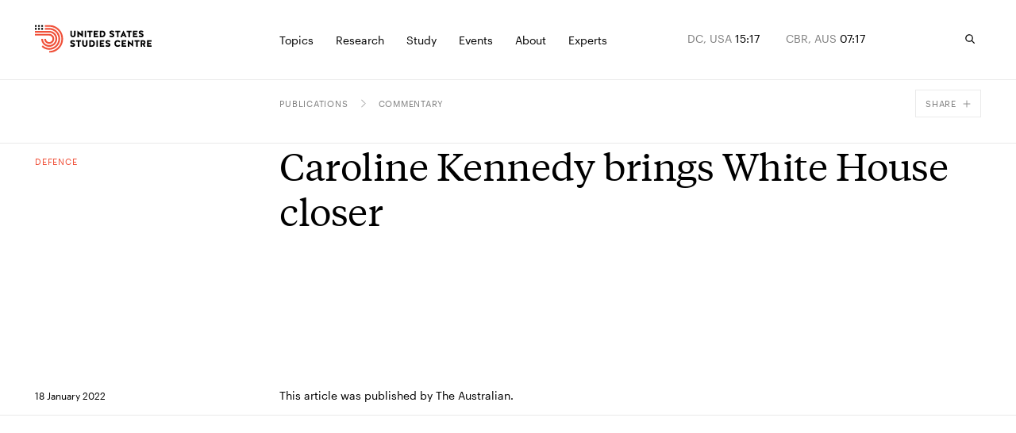

--- FILE ---
content_type: text/html; charset=utf-8
request_url: https://www.ussc.edu.au/caroline-kennedy-brings-white-house-closer
body_size: 53381
content:
<!DOCTYPE html><html lang="en-AU" class="__variable_8525b9 __variable_bfe48a"><head><meta charSet="utf-8"/><meta charSet="utf-8"/><meta name="viewport" content="width=device-width, initial-scale=1"/><link rel="preload" href="/_next/static/media/0cd794da521cd85c-s.p.woff2" as="font" crossorigin="" type="font/woff2"/><link rel="preload" href="/_next/static/media/88dfbe60ad28365e-s.p.woff2" as="font" crossorigin="" type="font/woff2"/><link rel="preload" href="/_next/static/media/af41828fa81418ac-s.p.woff2" as="font" crossorigin="" type="font/woff2"/><link rel="preload" href="/_next/static/media/da5f4a04f77d82b4-s.p.woff2" as="font" crossorigin="" type="font/woff2"/><link rel="preload" href="/_next/static/media/e8cb6c7915c0ac0c-s.p.woff2" as="font" crossorigin="" type="font/woff2"/><link rel="stylesheet" href="/_next/static/css/8bb3c752e391b94f.css" data-precedence="next"/><link rel="stylesheet" href="/_next/static/css/3f508dd7cf60183d.css" data-precedence="next"/><link rel="preload" as="script" fetchPriority="low" href="/_next/static/chunks/webpack-1e51c51427f81288.js"/><script src="/_next/static/chunks/fd9d1056-06188e9eff6f6443.js" async=""></script><script src="/_next/static/chunks/117-d29e256ca10a5d9f.js" async=""></script><script src="/_next/static/chunks/main-app-d1026d4873ea5344.js" async=""></script><script src="/_next/static/chunks/c15bf2b0-03f7c7cbed909db3.js" async=""></script><script src="/_next/static/chunks/913-8fdee2c6a48bf706.js" async=""></script><script src="/_next/static/chunks/155-cbd77f29e4bd95da.js" async=""></script><script src="/_next/static/chunks/141-1c291ec181c3c8c4.js" async=""></script><script src="/_next/static/chunks/123-f64dd51d4f6e9c23.js" async=""></script><script src="/_next/static/chunks/249-9b0bdfdaa2ab906e.js" async=""></script><script src="/_next/static/chunks/80-b3217e8fca1470c4.js" async=""></script><script src="/_next/static/chunks/196-e69661b2e8232b7e.js" async=""></script><script src="/_next/static/chunks/454-6a3ebfb7084e9d94.js" async=""></script><script src="/_next/static/chunks/app/%5B%5B...slug%5D%5D/page-096347294eb96383.js" async=""></script><script src="/_next/static/chunks/app/layout-169fb26e4b7a63fa.js" async=""></script><script src="/_next/static/chunks/app/error-42e60b3c320a670a.js" async=""></script><link rel="apple-touch-icon" sizes="180x180" href="/apple-touch-icon.png"/><link rel="icon" type="image/png" sizes="32x32" href="/favicon-32x32.png"/><link rel="icon" type="image/png" sizes="16x16" href="/favicon-16x16.png"/><link rel="manifest" href="/site.webmanifest"/><link rel="mask-icon" href="/safari-pinned-tab.svg" color="#5bbad5"/><meta name="msapplication-TileColor" content="#da532c"/><meta name="theme-color" content="#ffffff"/><title>Caroline Kennedy brings White House closer | United States Studies Centre</title><link rel="canonical" href="https://www.ussc.edu.au/caroline-kennedy-brings-white-house-closer"/><meta property="og:title" content="Caroline Kennedy brings White House closer"/><meta property="og:url" content="https://www.ussc.edu.au/caroline-kennedy-brings-white-house-closer"/><meta property="og:locale" content="en_AU"/><meta property="og:image" content="https://cdn.sanity.io/images/ooh1fq7e/production/7cadf785ee13441524243abb7d3f74c329c0e3ea-2250x1265.jpg?rect=0,43,2250,1181&amp;w=1200&amp;h=630"/><meta property="og:image:width" content="1200"/><meta property="og:image:height" content="630"/><meta property="og:type" content="website"/><meta name="twitter:card" content="summary_large_image"/><meta name="twitter:title" content="Caroline Kennedy brings White House closer"/><meta name="twitter:image" content="https://cdn.sanity.io/images/ooh1fq7e/production/7cadf785ee13441524243abb7d3f74c329c0e3ea-2250x1265.jpg?rect=0,43,2250,1181&amp;w=1200&amp;h=630"/><meta name="next-size-adjust"/><script>
            (function(w,d,s,l,i){w[l]=w[l]||[];w[l].push({'gtm.start':
            new Date().getTime(),event:'gtm.js'});var f=d.getElementsByTagName(s)[0],
            j=d.createElement(s),dl=l!='dataLayer'?'&l='+l:'';j.async=true;j.src=
            'https://www.googletagmanager.com/gtm.js?id='+i+dl;f.parentNode.insertBefore(j,f);
            })(window,document,'script','dataLayer','GTM-5JSZML9');</script><script src="/_next/static/chunks/polyfills-42372ed130431b0a.js" noModule=""></script></head><body><a href="#main-content" class="absolute left-0 right-0 top-0 bg-dark-blue font-sans text-white py-2 px-4 transform -translate-y-full focus:translate-y-0 z-skipToContent"><div class="max-content gutter-p">Skip to main content</div></a><noscript><iframe src="https://www.googletagmanager.com/ns.html?id=GTM-5JSZML9" height="0" width="0" style="display:none;visibility:hidden"></iframe></noscript><script>
              /**
              * ░██░    ▓█░  █▓    ░▓███▓░   ▒█▒    ▓█▒ ████████░   ▓█▒   ░▓█▒    ░████▓░░
              * ░███░   ██░  ██  ░▓█▓░░░██▓░ ▓█▓    ▓█▒ ░░░██░░░░   ▓█▒   ▓███░   ▒█▒░░▒██░
              * ░██▓█▓░ ██░  ██  ▓█░         ▓█▓▒▒▒▒▓█▒    ██       ▓█▒  ▒█▓░██░  ▒█░ ░░██░
              * ░██ ▒██░██░  ██  ▓█░ ░▓████░ ▓██▓▓▓▓██▒    ██       ▓█▒ ░██░ ▒█▓░ ▒█████▒░
              * ░▒▒  ░▒▓▒▒░  ▓▒  ░▒▒    ░▒▒░ ▒▓▒    ▒▓░    ▒▓  ▒▓▒░░▒▒░ ▒▓▓▓▓▓▓▓░ ░▒░ ░▒▒░
              * Site by https://nightjar.co 🥰
              * Get in touch: hello@nightjar.co
              **/

              var scrollbarWidth = window.innerWidth - document.documentElement.clientWidth;
              document.documentElement.style.setProperty (
                '--scrollbarWidth',
                scrollbarWidth + 'px'
              );
              function calculateVh() {
                var vh = window.innerHeight * 0.01;
                document.documentElement.style.setProperty('--vh', vh + 'px');
              }
              calculateVh();
              window.addEventListener('orientationchange', calculateVh);
          </script><style>#nprogress{pointer-events:none}#nprogress .bar{background:#F0513A;position:fixed;z-index:1031;top:0;left:0;width:100%;height:2px}#nprogress .peg{display:block;position:absolute;right:0;width:100px;height:100%;;opacity:1;-webkit-transform:rotate(3deg) translate(0px,-4px);-ms-transform:rotate(3deg) translate(0px,-4px);transform:rotate(3deg) translate(0px,-4px)}#nprogress .spinner{display:block;position:fixed;z-index:1031;top:15px;right:15px}#nprogress .spinner-icon{width:18px;height:18px;box-sizing:border-box;border:2px solid transparent;border-top-color:#F0513A;border-left-color:#F0513A;border-radius:50%;-webkit-animation:nprogress-spinner 400ms linear infinite;animation:nprogress-spinner 400ms linear infinite}.nprogress-custom-parent{overflow:hidden;position:relative}.nprogress-custom-parent #nprogress .bar,.nprogress-custom-parent #nprogress .spinner{position:absolute}@-webkit-keyframes nprogress-spinner{0%{-webkit-transform:rotate(0deg)}100%{-webkit-transform:rotate(360deg)}}@keyframes nprogress-spinner{0%{transform:rotate(0deg)}100%{transform:rotate(360deg)}}</style><svg width="16" height="16" viewBox="0 0 16 16" fill="none" xmlns="http://www.w3.org/2000/svg" class="absolute opacity-0 pointer-events-none"><defs><clipPath id="downloadIcon"><rect width="10" height="10" fill="white" transform="translate(3 2)"></rect></clipPath></defs></svg><div class="fixed z-menuOverlay overflow-hidden inset-0 bg-[--background] text-[--foreground]" style="opacity:0;--background:#28313F;--foreground:#FFF"><div class="absolute inset-0"><div id="menu" class="!hidden md:!block"><section class="w-auto md:pt-[80px] medium:pt-[155px] absolute inset-0 flex flex-col"><div class="w-full grid-layout max-content gutter-p pb-4"><div class="col-span-3 col-start-5 medium:col-start-4"><span class="text-11 uppercase font-sans">Explore</span></div></div><div class="line absolute left-0 right-0 mx-[calc(50%-50vw)] w-screen h-[1px] bg-white opacity-10 mt-10"></div><div class="flex flex-col justify-between grow overflow-y-auto overflow-x-visible pt-4 relative"><div class="w-full grid-layout max-content gutter-p mb-5"><p class="text-14 font-sans col-span-4 max-w-[236px] medium:col-span-3 whitespace-pre-line description">Analysis of America.
Insight for Australia. 
Solutions for the Alliance.</p><div class="col-span-3"><ul class="pb-7"><li class="[&amp;:not(:first-child)]:pt-2 md:-mr-grid-column-gap-md medium:-mr-grid-column-gap-medium"><a aria-label="Allies and partners" class="h6 font-serif relative inline-block [transition:transform_250ms,opacity_250ms] ease-out-expo vor before:block before:absolute before:h-[1px] before:bg-current before:top-[110%] before:left-0 before:right-0 before:scale-x-0 before:transition-transform before:duration-500 before:origin-right before:ease-custom-out" href="/topics/alliances">Allies and partners</a></li><li class="[&amp;:not(:first-child)]:pt-2 md:-mr-grid-column-gap-md medium:-mr-grid-column-gap-medium"><a aria-label="AUKUS" class="h6 font-serif relative inline-block [transition:transform_250ms,opacity_250ms] ease-out-expo vor before:block before:absolute before:h-[1px] before:bg-current before:top-[110%] before:left-0 before:right-0 before:scale-x-0 before:transition-transform before:duration-500 before:origin-right before:ease-custom-out" href="/topics/aukus">AUKUS</a></li><li class="[&amp;:not(:first-child)]:pt-2 md:-mr-grid-column-gap-md medium:-mr-grid-column-gap-medium"><a aria-label="China" class="h6 font-serif relative inline-block [transition:transform_250ms,opacity_250ms] ease-out-expo vor before:block before:absolute before:h-[1px] before:bg-current before:top-[110%] before:left-0 before:right-0 before:scale-x-0 before:transition-transform before:duration-500 before:origin-right before:ease-custom-out" href="/topics/china">China</a></li><li class="[&amp;:not(:first-child)]:pt-2 md:-mr-grid-column-gap-md medium:-mr-grid-column-gap-medium"><a aria-label="Defence" class="h6 font-serif relative inline-block [transition:transform_250ms,opacity_250ms] ease-out-expo vor before:block before:absolute before:h-[1px] before:bg-current before:top-[110%] before:left-0 before:right-0 before:scale-x-0 before:transition-transform before:duration-500 before:origin-right before:ease-custom-out" href="/topics/defence">Defence</a></li><li class="[&amp;:not(:first-child)]:pt-2 md:-mr-grid-column-gap-md medium:-mr-grid-column-gap-medium"><a aria-label="US politics" class="h6 font-serif relative inline-block [transition:transform_250ms,opacity_250ms] ease-out-expo vor before:block before:absolute before:h-[1px] before:bg-current before:top-[110%] before:left-0 before:right-0 before:scale-x-0 before:transition-transform before:duration-500 before:origin-right before:ease-custom-out" href="/topics/us-politics">US politics</a></li><li class="[&amp;:not(:first-child)]:pt-2 md:-mr-grid-column-gap-md medium:-mr-grid-column-gap-medium"><a aria-label="Foreign policy" class="h6 font-serif relative inline-block [transition:transform_250ms,opacity_250ms] ease-out-expo vor before:block before:absolute before:h-[1px] before:bg-current before:top-[110%] before:left-0 before:right-0 before:scale-x-0 before:transition-transform before:duration-500 before:origin-right before:ease-custom-out" href="/topics/foreign-policy">Foreign policy</a></li><li class="[&amp;:not(:first-child)]:pt-2 md:-mr-grid-column-gap-md medium:-mr-grid-column-gap-medium"><a aria-label="The Indo-Pacific" class="h6 font-serif relative inline-block [transition:transform_250ms,opacity_250ms] ease-out-expo vor before:block before:absolute before:h-[1px] before:bg-current before:top-[110%] before:left-0 before:right-0 before:scale-x-0 before:transition-transform before:duration-500 before:origin-right before:ease-custom-out" href="/topics/the-indo-pacific">The Indo-Pacific</a></li><li class="[&amp;:not(:first-child)]:pt-2 md:-mr-grid-column-gap-md medium:-mr-grid-column-gap-medium"><a aria-label="The Quad" class="h6 font-serif relative inline-block [transition:transform_250ms,opacity_250ms] ease-out-expo vor before:block before:absolute before:h-[1px] before:bg-current before:top-[110%] before:left-0 before:right-0 before:scale-x-0 before:transition-transform before:duration-500 before:origin-right before:ease-custom-out" href="/topics/quad">The Quad</a></li><li class="[&amp;:not(:first-child)]:pt-2 md:-mr-grid-column-gap-md medium:-mr-grid-column-gap-medium"><a aria-label="Technology" class="h6 font-serif relative inline-block [transition:transform_250ms,opacity_250ms] ease-out-expo vor before:block before:absolute before:h-[1px] before:bg-current before:top-[110%] before:left-0 before:right-0 before:scale-x-0 before:transition-transform before:duration-500 before:origin-right before:ease-custom-out" href="/topics/technology">Technology</a></li><li class="[&amp;:not(:first-child)]:pt-2 md:-mr-grid-column-gap-md medium:-mr-grid-column-gap-medium"><a aria-label="Trade and economics" class="h6 font-serif relative inline-block [transition:transform_250ms,opacity_250ms] ease-out-expo vor before:block before:absolute before:h-[1px] before:bg-current before:top-[110%] before:left-0 before:right-0 before:scale-x-0 before:transition-transform before:duration-500 before:origin-right before:ease-custom-out" href="/topics/trade-and-economics">Trade and economics</a></li></ul><a aria-label="See all" class="text-12 font-sans flex items-center group arrow-link" href="/topics"><div class="relative overflow-hidden mr-3"><svg viewBox="0 0 58 54" fill="none" xmlns="http://www.w3.org/2000/svg" class="w-[14px] text-var-accent ease-custom-2 group-hover:transition-transform group-hover:duration-300 group-hover:translate-x-[120%]"><path d="M1.5 26.5H53.5M55.5 26.5L33.5 2.5M55.5 27L33.5 51" stroke="currentColor" stroke-width="3" stroke-linecap="square"></path></svg><svg viewBox="0 0 58 54" fill="none" xmlns="http://www.w3.org/2000/svg" class="absolute top-0 right-[120%] w-[14px] text-var-accent ease-custom-2 group-hover:transition-transform group-hover:duration-300 group-hover:translate-x-[120%]"><path d="M1.5 26.5H53.5M55.5 26.5L33.5 2.5M55.5 27L33.5 51" stroke="currentColor" stroke-width="3" stroke-linecap="square"></path></svg></div><span class="transition-opacity duration-250 opacity-50 group-hover:opacity-100">See all</span></a></div></div><div class="w-full grid-layout max-content gutter-p mb-5 pt-5"><div class="line absolute left-0 right-0 mx-[calc(50%-50vw)] w-screen h-[1px] bg-white opacity-10 -mt-5"></div><a aria-label="Protecting the homeland: Accelerating ground-based air and missile defence for Australia" class="relative col-span-4 medium:col-span-3 group featured-page" href="/protecting-the-homeland-accelerating-ground-based-air-and-missile-defence-for-australia"><h5 class="text-fluid-body font-serif max-w-[215px]">Protecting the homeland: Accelerating ground-based air and missile defence for Australia</h5><div class="overflow-hidden mr-3 absolute bottom-0 left-0"><svg viewBox="0 0 10 10" fill="none" xmlns="http://www.w3.org/2000/svg" class="w-[14px] text-red ease-custom-2 group-hover:transition-transform group-hover:duration-300 group-hover:translate-y-[-120%] group-hover:translate-x-[120%]"><path d="M0 1H9V10M8.91 1.09692L1.38462 9.30769" stroke="currentColor" stroke-width="1"></path></svg><svg viewBox="0 0 10 10" fill="none" xmlns="http://www.w3.org/2000/svg" class="absolute top-[120%] right-[120%] w-[14px] text-red ease-custom-2 group-hover:transition-transform group-hover:duration-300 group-hover:translate-y-[-120%] group-hover:translate-x-[120%]"><path d="M0 1H9V10M8.91 1.09692L1.38462 9.30769" stroke="currentColor" stroke-width="1"></path></svg></div></a><a class="block col-span-3 medium:col-span-3 featured-page" href="/protecting-the-homeland-accelerating-ground-based-air-and-missile-defence-for-australia"><div class="relative res-image w-full block overflow-hidden"><div style="padding-top:66.23376623376623%"></div><picture><source srcSet="https://cdn.sanity.io/images/ooh1fq7e/production/4afb52b0f8abf2271848e3803141c51d86f051eb-3200x2133.jpg/hawkei-high-mobility-launcher.jpg?rect=0,463,3200,1670&amp;fp-x=0.5&amp;fp-y=0.6084200519964409&amp;w=320&amp;h=212&amp;fit=crop&amp;crop=focalpoint&amp;auto=format 320w,https://cdn.sanity.io/images/ooh1fq7e/production/4afb52b0f8abf2271848e3803141c51d86f051eb-3200x2133.jpg/hawkei-high-mobility-launcher.jpg?rect=0,463,3200,1670&amp;fp-x=0.5&amp;fp-y=0.6084200519964409&amp;w=420&amp;h=278&amp;fit=crop&amp;crop=focalpoint&amp;auto=format 420w,https://cdn.sanity.io/images/ooh1fq7e/production/4afb52b0f8abf2271848e3803141c51d86f051eb-3200x2133.jpg/hawkei-high-mobility-launcher.jpg?rect=0,463,3200,1670&amp;fp-x=0.5&amp;fp-y=0.6084200519964409&amp;w=640&amp;h=424&amp;fit=crop&amp;crop=focalpoint&amp;auto=format 640w,https://cdn.sanity.io/images/ooh1fq7e/production/4afb52b0f8abf2271848e3803141c51d86f051eb-3200x2133.jpg/hawkei-high-mobility-launcher.jpg?rect=0,463,3200,1670&amp;fp-x=0.5&amp;fp-y=0.6084200519964409&amp;w=1024&amp;h=678&amp;fit=crop&amp;crop=focalpoint&amp;auto=format 1024w,https://cdn.sanity.io/images/ooh1fq7e/production/4afb52b0f8abf2271848e3803141c51d86f051eb-3200x2133.jpg/hawkei-high-mobility-launcher.jpg?rect=0,463,3200,1670&amp;fp-x=0.5&amp;fp-y=0.6084200519964409&amp;w=1440&amp;h=954&amp;fit=crop&amp;crop=focalpoint&amp;auto=format 1440w,https://cdn.sanity.io/images/ooh1fq7e/production/4afb52b0f8abf2271848e3803141c51d86f051eb-3200x2133.jpg/hawkei-high-mobility-launcher.jpg?rect=0,463,3200,1670&amp;fp-x=0.5&amp;fp-y=0.6084200519964409&amp;w=2560&amp;h=1696&amp;fit=crop&amp;crop=focalpoint&amp;auto=format 2560w,https://cdn.sanity.io/images/ooh1fq7e/production/4afb52b0f8abf2271848e3803141c51d86f051eb-3200x2133.jpg/hawkei-high-mobility-launcher.jpg?rect=0,463,3200,1670&amp;fp-x=0.5&amp;fp-y=0.6084200519964409&amp;w=3200&amp;h=2119&amp;fit=crop&amp;crop=focalpoint&amp;auto=format 3200w"/><img alt="An Australian Army Hawkei High Mobility Launcher loaded with AIM120 AMRAAM training rounds during Exercise Talisman Sabre 2025" src="https://cdn.sanity.io/images/ooh1fq7e/production/4afb52b0f8abf2271848e3803141c51d86f051eb-3200x2133.jpg/hawkei-high-mobility-launcher.jpg?rect=0,463,3200,1670&amp;fp-x=0.5&amp;fp-y=0.6084200519964409&amp;w=320&amp;h=212&amp;fit=crop&amp;crop=focalpoint&amp;auto=format" loading="lazy" class="opacity-0 absolute w-full h-full inset-0 object-cover" style="object-position:50% 50.000000000000014%"/></picture></div></a></div></div></section><section class="w-auto md:pt-[80px] medium:pt-[155px] absolute inset-0 flex flex-col"><div class="w-full grid-layout max-content gutter-p pb-4"><div class="col-span-3 col-start-5 medium:col-start-4"><span class="text-11 uppercase font-sans">Publications</span></div><div class="col-span-3"><span class="text-11 uppercase font-sans">Podcasts</span></div><div class="col-span-3"><span class="text-11 uppercase font-sans">Conferences</span></div></div><div class="line absolute left-0 right-0 mx-[calc(50%-50vw)] w-screen h-[1px] bg-white opacity-10 mt-10"></div><div class="flex flex-col justify-between grow overflow-y-auto overflow-x-visible pt-4 relative"><div class="w-full grid-layout max-content gutter-p mb-5"><p class="text-14 font-sans col-span-4 max-w-[236px] medium:col-span-3 whitespace-pre-line description">Analysis of America.
Insight for Australia. 
Solutions for the Alliance.</p><div class="col-span-3"><ul class="pb-7"><li class="[&amp;:not(:first-child)]:pt-2 md:-mr-grid-column-gap-md medium:-mr-grid-column-gap-medium"><a aria-label="Reports" class="h6 font-serif relative inline-block [transition:transform_250ms,opacity_250ms] ease-out-expo vor before:block before:absolute before:h-[1px] before:bg-current before:top-[110%] before:left-0 before:right-0 before:scale-x-0 before:transition-transform before:duration-500 before:origin-right before:ease-custom-out" href="/publications/reports">Reports</a></li><li class="[&amp;:not(:first-child)]:pt-2 md:-mr-grid-column-gap-md medium:-mr-grid-column-gap-medium"><a aria-label="Briefs" class="h6 font-serif relative inline-block [transition:transform_250ms,opacity_250ms] ease-out-expo vor before:block before:absolute before:h-[1px] before:bg-current before:top-[110%] before:left-0 before:right-0 before:scale-x-0 before:transition-transform before:duration-500 before:origin-right before:ease-custom-out" href="/publications/briefs">Briefs</a></li><li class="[&amp;:not(:first-child)]:pt-2 md:-mr-grid-column-gap-md medium:-mr-grid-column-gap-medium"><a aria-label="Explainers" class="h6 font-serif relative inline-block [transition:transform_250ms,opacity_250ms] ease-out-expo vor before:block before:absolute before:h-[1px] before:bg-current before:top-[110%] before:left-0 before:right-0 before:scale-x-0 before:transition-transform before:duration-500 before:origin-right before:ease-custom-out" href="/publications/explainers">Explainers</a></li><li class="[&amp;:not(:first-child)]:pt-2 md:-mr-grid-column-gap-md medium:-mr-grid-column-gap-medium"><a aria-label="Commentary" class="h6 font-serif relative inline-block [transition:transform_250ms,opacity_250ms] ease-out-expo vor before:block before:absolute before:h-[1px] before:bg-current before:top-[110%] before:left-0 before:right-0 before:scale-x-0 before:transition-transform before:duration-500 before:origin-right before:ease-custom-out" href="/publications/commentary">Commentary</a></li><li class="[&amp;:not(:first-child)]:pt-2 md:-mr-grid-column-gap-md medium:-mr-grid-column-gap-medium"><a aria-label="Debate papers" class="h6 font-serif relative inline-block [transition:transform_250ms,opacity_250ms] ease-out-expo vor before:block before:absolute before:h-[1px] before:bg-current before:top-[110%] before:left-0 before:right-0 before:scale-x-0 before:transition-transform before:duration-500 before:origin-right before:ease-custom-out" href="/publications/the-debate-papers">Debate papers</a></li><li class="[&amp;:not(:first-child)]:pt-2 md:-mr-grid-column-gap-md medium:-mr-grid-column-gap-medium"><a aria-label="USSC Insights" class="h6 font-serif relative inline-block [transition:transform_250ms,opacity_250ms] ease-out-expo vor before:block before:absolute before:h-[1px] before:bg-current before:top-[110%] before:left-0 before:right-0 before:scale-x-0 before:transition-transform before:duration-500 before:origin-right before:ease-custom-out" href="/publications/ussc-insights">USSC Insights</a></li><li class="[&amp;:not(:first-child)]:pt-2 md:-mr-grid-column-gap-md medium:-mr-grid-column-gap-medium"><a aria-label="Books &amp; journals" class="h6 font-serif relative inline-block [transition:transform_250ms,opacity_250ms] ease-out-expo vor before:block before:absolute before:h-[1px] before:bg-current before:top-[110%] before:left-0 before:right-0 before:scale-x-0 before:transition-transform before:duration-500 before:origin-right before:ease-custom-out" href="/publications/books-and-journals-new">Books &amp; journals</a></li></ul><a aria-label="See all" class="text-12 font-sans flex items-center group arrow-link" href="/publications"><div class="relative overflow-hidden mr-3"><svg viewBox="0 0 58 54" fill="none" xmlns="http://www.w3.org/2000/svg" class="w-[14px] text-var-accent ease-custom-2 group-hover:transition-transform group-hover:duration-300 group-hover:translate-x-[120%]"><path d="M1.5 26.5H53.5M55.5 26.5L33.5 2.5M55.5 27L33.5 51" stroke="currentColor" stroke-width="3" stroke-linecap="square"></path></svg><svg viewBox="0 0 58 54" fill="none" xmlns="http://www.w3.org/2000/svg" class="absolute top-0 right-[120%] w-[14px] text-var-accent ease-custom-2 group-hover:transition-transform group-hover:duration-300 group-hover:translate-x-[120%]"><path d="M1.5 26.5H53.5M55.5 26.5L33.5 2.5M55.5 27L33.5 51" stroke="currentColor" stroke-width="3" stroke-linecap="square"></path></svg></div><span class="transition-opacity duration-250 opacity-50 group-hover:opacity-100">See all</span></a></div><div class="col-span-3"><ul class="pb-7"><li class="[&amp;:not(:first-child)]:pt-2 md:-mr-grid-column-gap-md medium:-mr-grid-column-gap-medium"><a aria-label="USSC Briefing Room" class="h6 font-serif relative inline-block [transition:transform_250ms,opacity_250ms] ease-out-expo vor before:block before:absolute before:h-[1px] before:bg-current before:top-[110%] before:left-0 before:right-0 before:scale-x-0 before:transition-transform before:duration-500 before:origin-right before:ease-custom-out" href="/podcasts/ussc-briefing-room">USSC Briefing Room</a></li><li class="[&amp;:not(:first-child)]:pt-2 md:-mr-grid-column-gap-md medium:-mr-grid-column-gap-medium"><a aria-label="The Asia Chessboard" class="h6 font-serif relative inline-block [transition:transform_250ms,opacity_250ms] ease-out-expo vor before:block before:absolute before:h-[1px] before:bg-current before:top-[110%] before:left-0 before:right-0 before:scale-x-0 before:transition-transform before:duration-500 before:origin-right before:ease-custom-out" href="/podcasts/the-asia-chessboard">The Asia Chessboard</a></li></ul><a aria-label="See All" class="text-12 font-sans flex items-center group arrow-link" href="/podcasts"><div class="relative overflow-hidden mr-3"><svg viewBox="0 0 58 54" fill="none" xmlns="http://www.w3.org/2000/svg" class="w-[14px] text-var-accent ease-custom-2 group-hover:transition-transform group-hover:duration-300 group-hover:translate-x-[120%]"><path d="M1.5 26.5H53.5M55.5 26.5L33.5 2.5M55.5 27L33.5 51" stroke="currentColor" stroke-width="3" stroke-linecap="square"></path></svg><svg viewBox="0 0 58 54" fill="none" xmlns="http://www.w3.org/2000/svg" class="absolute top-0 right-[120%] w-[14px] text-var-accent ease-custom-2 group-hover:transition-transform group-hover:duration-300 group-hover:translate-x-[120%]"><path d="M1.5 26.5H53.5M55.5 26.5L33.5 2.5M55.5 27L33.5 51" stroke="currentColor" stroke-width="3" stroke-linecap="square"></path></svg></div><span class="transition-opacity duration-250 opacity-50 group-hover:opacity-100">See All</span></a></div><div class="col-span-3"><ul class="pb-7"><li class="[&amp;:not(:first-child)]:pt-2 md:-mr-grid-column-gap-md medium:-mr-grid-column-gap-medium"><a aria-label="Sydney International Strategy Forum 2025" class="h6 font-serif relative inline-block [transition:transform_250ms,opacity_250ms] ease-out-expo vor before:block before:absolute before:h-[1px] before:bg-current before:top-[110%] before:left-0 before:right-0 before:scale-x-0 before:transition-transform before:duration-500 before:origin-right before:ease-custom-out" href="/sydney-international-strategy-forum-2025">Sydney International Strategy Forum 2025</a></li></ul><a aria-label="See all" class="text-12 font-sans flex items-center group arrow-link" href="/sydney-international-strategy-forum"><div class="relative overflow-hidden mr-3"><svg viewBox="0 0 58 54" fill="none" xmlns="http://www.w3.org/2000/svg" class="w-[14px] text-var-accent ease-custom-2 group-hover:transition-transform group-hover:duration-300 group-hover:translate-x-[120%]"><path d="M1.5 26.5H53.5M55.5 26.5L33.5 2.5M55.5 27L33.5 51" stroke="currentColor" stroke-width="3" stroke-linecap="square"></path></svg><svg viewBox="0 0 58 54" fill="none" xmlns="http://www.w3.org/2000/svg" class="absolute top-0 right-[120%] w-[14px] text-var-accent ease-custom-2 group-hover:transition-transform group-hover:duration-300 group-hover:translate-x-[120%]"><path d="M1.5 26.5H53.5M55.5 26.5L33.5 2.5M55.5 27L33.5 51" stroke="currentColor" stroke-width="3" stroke-linecap="square"></path></svg></div><span class="transition-opacity duration-250 opacity-50 group-hover:opacity-100">See all</span></a></div></div><div class="w-full grid-layout max-content gutter-p mb-5 pt-5"><div class="line absolute left-0 right-0 mx-[calc(50%-50vw)] w-screen h-[1px] bg-white opacity-10 -mt-5"></div><a aria-label="An Australian Indian Ocean agenda to 2035" class="relative col-span-4 medium:col-span-3 group featured-page" href="/an-australian-indian-ocean-agenda-to-2035"><h5 class="text-fluid-body font-serif max-w-[215px]">An Australian Indian Ocean agenda to 2035</h5><p class="text-14 font-sans max-w-[215px] mt-1 opacity-50 line-clamp-3">As the Indian Ocean grows central to Australia’s security, this report sets out a roadmap for a cohesive strategy that balances ambition with resources.</p><div class="overflow-hidden mr-3 absolute bottom-0 left-0"><svg viewBox="0 0 10 10" fill="none" xmlns="http://www.w3.org/2000/svg" class="w-[14px] text-red ease-custom-2 group-hover:transition-transform group-hover:duration-300 group-hover:translate-y-[-120%] group-hover:translate-x-[120%]"><path d="M0 1H9V10M8.91 1.09692L1.38462 9.30769" stroke="currentColor" stroke-width="1"></path></svg><svg viewBox="0 0 10 10" fill="none" xmlns="http://www.w3.org/2000/svg" class="absolute top-[120%] right-[120%] w-[14px] text-red ease-custom-2 group-hover:transition-transform group-hover:duration-300 group-hover:translate-y-[-120%] group-hover:translate-x-[120%]"><path d="M0 1H9V10M8.91 1.09692L1.38462 9.30769" stroke="currentColor" stroke-width="1"></path></svg></div></a><a class="block col-span-3 medium:col-span-3 featured-page" href="/an-australian-indian-ocean-agenda-to-2035"><div class="relative res-image w-full block overflow-hidden"><div style="padding-top:66.23376623376623%"></div><picture><source srcSet="https://cdn.sanity.io/images/ooh1fq7e/production/fb72b654af61ea2560e20bded4bf1ee369b76165-1677x1677.png/Cover%20art%20high-res.png?rect=0,284,1677,1111&amp;w=320&amp;h=212&amp;fit=min&amp;auto=format 320w,https://cdn.sanity.io/images/ooh1fq7e/production/fb72b654af61ea2560e20bded4bf1ee369b76165-1677x1677.png/Cover%20art%20high-res.png?rect=0,284,1677,1110&amp;w=420&amp;h=278&amp;fit=min&amp;auto=format 420w,https://cdn.sanity.io/images/ooh1fq7e/production/fb72b654af61ea2560e20bded4bf1ee369b76165-1677x1677.png/Cover%20art%20high-res.png?rect=0,284,1677,1111&amp;w=640&amp;h=424&amp;fit=min&amp;auto=format 640w,https://cdn.sanity.io/images/ooh1fq7e/production/fb72b654af61ea2560e20bded4bf1ee369b76165-1677x1677.png/Cover%20art%20high-res.png?rect=0,284,1677,1110&amp;w=1024&amp;h=678&amp;fit=min&amp;auto=format 1024w,https://cdn.sanity.io/images/ooh1fq7e/production/fb72b654af61ea2560e20bded4bf1ee369b76165-1677x1677.png/Cover%20art%20high-res.png?rect=0,284,1677,1111&amp;w=1440&amp;h=954&amp;fit=min&amp;auto=format 1440w"/><img alt="A stylised map of the Indian Ocean region." src="https://cdn.sanity.io/images/ooh1fq7e/production/fb72b654af61ea2560e20bded4bf1ee369b76165-1677x1677.png/Cover%20art%20high-res.png?rect=0,284,1677,1111&amp;w=320&amp;h=212&amp;fit=min&amp;auto=format" loading="lazy" class="opacity-0 absolute w-full h-full inset-0 object-cover" style="object-position:50% 50%"/></picture></div></a></div></div></section><section class="w-auto md:pt-[80px] medium:pt-[155px] absolute inset-0 flex flex-col"><div class="w-full grid-layout max-content gutter-p pb-4"><div class="col-span-3 col-start-5 medium:col-start-4"><span class="text-11 uppercase font-sans">Explore</span></div></div><div class="line absolute left-0 right-0 mx-[calc(50%-50vw)] w-screen h-[1px] bg-white opacity-10 mt-10"></div><div class="flex flex-col justify-between grow overflow-y-auto overflow-x-visible pt-4 relative"><div class="w-full grid-layout max-content gutter-p mb-5"><p class="text-14 font-sans col-span-4 max-w-[236px] medium:col-span-3 whitespace-pre-line description">Analysis of America.
Insight for Australia.
Solutions for the Alliance.</p><div class="col-span-3"><ul class="pb-7"><li class="[&amp;:not(:first-child)]:pt-2 md:-mr-grid-column-gap-md medium:-mr-grid-column-gap-medium"><a aria-label="Shape your career" class="h6 font-serif relative inline-block [transition:transform_250ms,opacity_250ms] ease-out-expo vor before:block before:absolute before:h-[1px] before:bg-current before:top-[110%] before:left-0 before:right-0 before:scale-x-0 before:transition-transform before:duration-500 before:origin-right before:ease-custom-out" href="/study">Shape your career</a></li><li class="[&amp;:not(:first-child)]:pt-2 md:-mr-grid-column-gap-md medium:-mr-grid-column-gap-medium"><a aria-label="Undergraduate" class="h6 font-serif relative inline-block [transition:transform_250ms,opacity_250ms] ease-out-expo vor before:block before:absolute before:h-[1px] before:bg-current before:top-[110%] before:left-0 before:right-0 before:scale-x-0 before:transition-transform before:duration-500 before:origin-right before:ease-custom-out" href="/study/undergraduate">Undergraduate</a></li><li class="[&amp;:not(:first-child)]:pt-2 md:-mr-grid-column-gap-md medium:-mr-grid-column-gap-medium"><a aria-label="Postgraduate" class="h6 font-serif relative inline-block [transition:transform_250ms,opacity_250ms] ease-out-expo vor before:block before:absolute before:h-[1px] before:bg-current before:top-[110%] before:left-0 before:right-0 before:scale-x-0 before:transition-transform before:duration-500 before:origin-right before:ease-custom-out" href="/study/postgraduate">Postgraduate</a></li><li class="[&amp;:not(:first-child)]:pt-2 md:-mr-grid-column-gap-md medium:-mr-grid-column-gap-medium"><a aria-label="Scholarships and prizes" class="h6 font-serif relative inline-block [transition:transform_250ms,opacity_250ms] ease-out-expo vor before:block before:absolute before:h-[1px] before:bg-current before:top-[110%] before:left-0 before:right-0 before:scale-x-0 before:transition-transform before:duration-500 before:origin-right before:ease-custom-out" href="/study/scholarships-and-prizes">Scholarships and prizes</a></li><li class="[&amp;:not(:first-child)]:pt-2 md:-mr-grid-column-gap-md medium:-mr-grid-column-gap-medium"><a aria-label="Student internships" class="h6 font-serif relative inline-block [transition:transform_250ms,opacity_250ms] ease-out-expo vor before:block before:absolute before:h-[1px] before:bg-current before:top-[110%] before:left-0 before:right-0 before:scale-x-0 before:transition-transform before:duration-500 before:origin-right before:ease-custom-out" href="/study/internships-in-australia">Student internships</a></li><li class="[&amp;:not(:first-child)]:pt-2 md:-mr-grid-column-gap-md medium:-mr-grid-column-gap-medium"><a aria-label="International opportunities " class="h6 font-serif relative inline-block [transition:transform_250ms,opacity_250ms] ease-out-expo vor before:block before:absolute before:h-[1px] before:bg-current before:top-[110%] before:left-0 before:right-0 before:scale-x-0 before:transition-transform before:duration-500 before:origin-right before:ease-custom-out" href="/study/international-opportunities">International opportunities </a></li><li class="[&amp;:not(:first-child)]:pt-2 md:-mr-grid-column-gap-md medium:-mr-grid-column-gap-medium"><a aria-label="Meet our faculty " class="h6 font-serif relative inline-block [transition:transform_250ms,opacity_250ms] ease-out-expo vor before:block before:absolute before:h-[1px] before:bg-current before:top-[110%] before:left-0 before:right-0 before:scale-x-0 before:transition-transform before:duration-500 before:origin-right before:ease-custom-out" href="/study/faculty">Meet our faculty </a></li><li class="[&amp;:not(:first-child)]:pt-2 md:-mr-grid-column-gap-md medium:-mr-grid-column-gap-medium"><a aria-label="Alumni" class="h6 font-serif relative inline-block [transition:transform_250ms,opacity_250ms] ease-out-expo vor before:block before:absolute before:h-[1px] before:bg-current before:top-[110%] before:left-0 before:right-0 before:scale-x-0 before:transition-transform before:duration-500 before:origin-right before:ease-custom-out" href="/study/alumni">Alumni</a></li></ul><a aria-label="See all" class="text-12 font-sans flex items-center group arrow-link" href="/study"><div class="relative overflow-hidden mr-3"><svg viewBox="0 0 58 54" fill="none" xmlns="http://www.w3.org/2000/svg" class="w-[14px] text-var-accent ease-custom-2 group-hover:transition-transform group-hover:duration-300 group-hover:translate-x-[120%]"><path d="M1.5 26.5H53.5M55.5 26.5L33.5 2.5M55.5 27L33.5 51" stroke="currentColor" stroke-width="3" stroke-linecap="square"></path></svg><svg viewBox="0 0 58 54" fill="none" xmlns="http://www.w3.org/2000/svg" class="absolute top-0 right-[120%] w-[14px] text-var-accent ease-custom-2 group-hover:transition-transform group-hover:duration-300 group-hover:translate-x-[120%]"><path d="M1.5 26.5H53.5M55.5 26.5L33.5 2.5M55.5 27L33.5 51" stroke="currentColor" stroke-width="3" stroke-linecap="square"></path></svg></div><span class="transition-opacity duration-250 opacity-50 group-hover:opacity-100">See all</span></a></div></div><div class="w-full grid-layout max-content gutter-p mb-5 pt-5"><div class="line absolute left-0 right-0 mx-[calc(50%-50vw)] w-screen h-[1px] bg-white opacity-10 -mt-5"></div><a aria-label="Apply for a PhD scholarship" class="relative col-span-4 medium:col-span-3 group featured-page" href="/apply-for-a-phd-scholarship"><h5 class="text-fluid-body font-serif max-w-[215px]">Apply for a PhD scholarship</h5><p class="text-14 font-sans max-w-[215px] mt-1 opacity-50 line-clamp-3">The USSC&#x27;s inaugural PhD scholarship enables candidates to travel for research purposes, as well as participate in a research training program in the United States. </p><div class="overflow-hidden mr-3 absolute bottom-0 left-0"><svg viewBox="0 0 10 10" fill="none" xmlns="http://www.w3.org/2000/svg" class="w-[14px] text-red ease-custom-2 group-hover:transition-transform group-hover:duration-300 group-hover:translate-y-[-120%] group-hover:translate-x-[120%]"><path d="M0 1H9V10M8.91 1.09692L1.38462 9.30769" stroke="currentColor" stroke-width="1"></path></svg><svg viewBox="0 0 10 10" fill="none" xmlns="http://www.w3.org/2000/svg" class="absolute top-[120%] right-[120%] w-[14px] text-red ease-custom-2 group-hover:transition-transform group-hover:duration-300 group-hover:translate-y-[-120%] group-hover:translate-x-[120%]"><path d="M0 1H9V10M8.91 1.09692L1.38462 9.30769" stroke="currentColor" stroke-width="1"></path></svg></div></a><a class="block col-span-3 medium:col-span-3 featured-page" href="/apply-for-a-phd-scholarship"><div class="relative res-image w-full block overflow-hidden"><div style="padding-top:66.23376623376623%"></div><picture><source srcSet="https://cdn.sanity.io/images/ooh1fq7e/production/967515e3da4c7c5c3b0a088b5f79feab080362cb-1590x980.jpg/institute-building.jpg?rect=56,0,1479,980&amp;w=320&amp;h=212&amp;fit=min&amp;auto=format 320w,https://cdn.sanity.io/images/ooh1fq7e/production/967515e3da4c7c5c3b0a088b5f79feab080362cb-1590x980.jpg/institute-building.jpg?rect=55,0,1481,980&amp;w=420&amp;h=278&amp;fit=min&amp;auto=format 420w,https://cdn.sanity.io/images/ooh1fq7e/production/967515e3da4c7c5c3b0a088b5f79feab080362cb-1590x980.jpg/institute-building.jpg?rect=56,0,1479,980&amp;w=640&amp;h=424&amp;fit=min&amp;auto=format 640w,https://cdn.sanity.io/images/ooh1fq7e/production/967515e3da4c7c5c3b0a088b5f79feab080362cb-1590x980.jpg/institute-building.jpg?rect=55,0,1480,980&amp;w=1024&amp;h=678&amp;fit=min&amp;auto=format 1024w,https://cdn.sanity.io/images/ooh1fq7e/production/967515e3da4c7c5c3b0a088b5f79feab080362cb-1590x980.jpg/institute-building.jpg?rect=56,0,1479,980&amp;w=1440&amp;h=954&amp;fit=min&amp;auto=format 1440w"/><img src="https://cdn.sanity.io/images/ooh1fq7e/production/967515e3da4c7c5c3b0a088b5f79feab080362cb-1590x980.jpg/institute-building.jpg?rect=56,0,1479,980&amp;w=320&amp;h=212&amp;fit=min&amp;auto=format" loading="lazy" class="opacity-0 absolute w-full h-full inset-0 object-cover" style="object-position:50% 50%"/></picture></div></a></div></div></section><section class="w-auto md:pt-[80px] medium:pt-[155px] absolute inset-0 flex flex-col"><div class="w-full grid-layout max-content gutter-p pb-4"><div class="col-span-3 col-start-5 medium:col-start-4"><span class="text-11 uppercase font-sans">Explore</span></div></div><div class="line absolute left-0 right-0 mx-[calc(50%-50vw)] w-screen h-[1px] bg-white opacity-10 mt-10"></div><div class="flex flex-col justify-between grow overflow-y-auto overflow-x-visible pt-4 relative"><div class="w-full grid-layout max-content gutter-p mb-5"><p class="text-14 font-sans col-span-4 max-w-[236px] medium:col-span-3 whitespace-pre-line description">Analysis of America.
Insight for Australia.
Solutions for the Alliance.</p><div class="col-span-3"><ul class="pb-7"><li class="[&amp;:not(:first-child)]:pt-2 md:-mr-grid-column-gap-md medium:-mr-grid-column-gap-medium"><a aria-label="Webinars" class="h6 font-serif relative inline-block [transition:transform_250ms,opacity_250ms] ease-out-expo vor before:block before:absolute before:h-[1px] before:bg-current before:top-[110%] before:left-0 before:right-0 before:scale-x-0 before:transition-transform before:duration-500 before:origin-right before:ease-custom-out" href="/events/webinar">Webinars</a></li><li class="[&amp;:not(:first-child)]:pt-2 md:-mr-grid-column-gap-md medium:-mr-grid-column-gap-medium"><a aria-label="Public Events" class="h6 font-serif relative inline-block [transition:transform_250ms,opacity_250ms] ease-out-expo vor before:block before:absolute before:h-[1px] before:bg-current before:top-[110%] before:left-0 before:right-0 before:scale-x-0 before:transition-transform before:duration-500 before:origin-right before:ease-custom-out" href="/events/public-event-type">Public Events</a></li><li class="[&amp;:not(:first-child)]:pt-2 md:-mr-grid-column-gap-md medium:-mr-grid-column-gap-medium"><a aria-label="Hybrid Events" class="h6 font-serif relative inline-block [transition:transform_250ms,opacity_250ms] ease-out-expo vor before:block before:absolute before:h-[1px] before:bg-current before:top-[110%] before:left-0 before:right-0 before:scale-x-0 before:transition-transform before:duration-500 before:origin-right before:ease-custom-out" href="/events/hybrid-event">Hybrid Events</a></li><li class="[&amp;:not(:first-child)]:pt-2 md:-mr-grid-column-gap-md medium:-mr-grid-column-gap-medium"><a aria-label="Launch Events" class="h6 font-serif relative inline-block [transition:transform_250ms,opacity_250ms] ease-out-expo vor before:block before:absolute before:h-[1px] before:bg-current before:top-[110%] before:left-0 before:right-0 before:scale-x-0 before:transition-transform before:duration-500 before:origin-right before:ease-custom-out" href="/events/launch-event">Launch Events</a></li></ul><a aria-label="See all" class="text-12 font-sans flex items-center group arrow-link" href="/events"><div class="relative overflow-hidden mr-3"><svg viewBox="0 0 58 54" fill="none" xmlns="http://www.w3.org/2000/svg" class="w-[14px] text-var-accent ease-custom-2 group-hover:transition-transform group-hover:duration-300 group-hover:translate-x-[120%]"><path d="M1.5 26.5H53.5M55.5 26.5L33.5 2.5M55.5 27L33.5 51" stroke="currentColor" stroke-width="3" stroke-linecap="square"></path></svg><svg viewBox="0 0 58 54" fill="none" xmlns="http://www.w3.org/2000/svg" class="absolute top-0 right-[120%] w-[14px] text-var-accent ease-custom-2 group-hover:transition-transform group-hover:duration-300 group-hover:translate-x-[120%]"><path d="M1.5 26.5H53.5M55.5 26.5L33.5 2.5M55.5 27L33.5 51" stroke="currentColor" stroke-width="3" stroke-linecap="square"></path></svg></div><span class="transition-opacity duration-250 opacity-50 group-hover:opacity-100">See all</span></a></div></div><div class="w-full grid-layout max-content gutter-p mb-5 pt-5"><div class="line absolute left-0 right-0 mx-[calc(50%-50vw)] w-screen h-[1px] bg-white opacity-10 -mt-5"></div><a aria-label="Bolstering the Quad: The case for a collective approach to maritime security" class="relative col-span-4 medium:col-span-3 group featured-page" href="/bolstering-the-quad-the-case-for-a-collective-approach-to-maritime-security"><h5 class="text-fluid-body font-serif max-w-[215px]">Bolstering the Quad: The case for a collective approach to maritime security</h5><p class="text-14 font-sans max-w-[215px] mt-1 opacity-50 line-clamp-3">This report lays out a case and provides a menu of policy options for how the Quad can pursue a collective approach to Indo-Pacific maritime security, with a particular focus on regional deterrence and defence.</p><div class="overflow-hidden mr-3 absolute bottom-0 left-0"><svg viewBox="0 0 10 10" fill="none" xmlns="http://www.w3.org/2000/svg" class="w-[14px] text-red ease-custom-2 group-hover:transition-transform group-hover:duration-300 group-hover:translate-y-[-120%] group-hover:translate-x-[120%]"><path d="M0 1H9V10M8.91 1.09692L1.38462 9.30769" stroke="currentColor" stroke-width="1"></path></svg><svg viewBox="0 0 10 10" fill="none" xmlns="http://www.w3.org/2000/svg" class="absolute top-[120%] right-[120%] w-[14px] text-red ease-custom-2 group-hover:transition-transform group-hover:duration-300 group-hover:translate-y-[-120%] group-hover:translate-x-[120%]"><path d="M0 1H9V10M8.91 1.09692L1.38462 9.30769" stroke="currentColor" stroke-width="1"></path></svg></div></a><a class="block col-span-3 medium:col-span-3 featured-page" href="/bolstering-the-quad-the-case-for-a-collective-approach-to-maritime-security"><div class="relative res-image w-full block overflow-hidden"><div style="padding-top:66.23376623376623%"></div><picture><source srcSet="https://cdn.sanity.io/images/ooh1fq7e/production/29606907dbb4cfbbc22bb39205953bf1e101cd24-2000x815.jpg/quad-report-cvr-narr.jpg?rect=385,0,1230,815&amp;w=320&amp;h=212&amp;fit=min&amp;auto=format 320w,https://cdn.sanity.io/images/ooh1fq7e/production/29606907dbb4cfbbc22bb39205953bf1e101cd24-2000x815.jpg/quad-report-cvr-narr.jpg?rect=385,0,1231,815&amp;w=420&amp;h=278&amp;fit=min&amp;auto=format 420w,https://cdn.sanity.io/images/ooh1fq7e/production/29606907dbb4cfbbc22bb39205953bf1e101cd24-2000x815.jpg/quad-report-cvr-narr.jpg?rect=385,0,1230,815&amp;w=640&amp;h=424&amp;fit=min&amp;auto=format 640w,https://cdn.sanity.io/images/ooh1fq7e/production/29606907dbb4cfbbc22bb39205953bf1e101cd24-2000x815.jpg/quad-report-cvr-narr.jpg?rect=385,0,1231,815&amp;w=1024&amp;h=678&amp;fit=min&amp;auto=format 1024w,https://cdn.sanity.io/images/ooh1fq7e/production/29606907dbb4cfbbc22bb39205953bf1e101cd24-2000x815.jpg/quad-report-cvr-narr.jpg?rect=385,0,1230,815&amp;w=1440&amp;h=954&amp;fit=min&amp;auto=format 1440w"/><img alt="quad-report-cvr-narr.jpg" src="https://cdn.sanity.io/images/ooh1fq7e/production/29606907dbb4cfbbc22bb39205953bf1e101cd24-2000x815.jpg/quad-report-cvr-narr.jpg?rect=385,0,1230,815&amp;w=320&amp;h=212&amp;fit=min&amp;auto=format" loading="lazy" class="opacity-0 absolute w-full h-full inset-0 object-cover" style="object-position:50% 50%"/></picture></div></a></div></div></section><section class="w-auto md:pt-[80px] medium:pt-[155px] absolute inset-0 flex flex-col"><div class="w-full grid-layout max-content gutter-p pb-4"><div class="col-span-3 col-start-5 medium:col-start-4"><span class="text-11 uppercase font-sans">Explore</span></div><div class="col-span-3"><span class="text-11 uppercase font-sans">People</span></div><div class="col-span-3"><span class="text-11 uppercase font-sans">Connect</span></div></div><div class="line absolute left-0 right-0 mx-[calc(50%-50vw)] w-screen h-[1px] bg-white opacity-10 mt-10"></div><div class="flex flex-col justify-between grow overflow-y-auto overflow-x-visible pt-4 relative"><div class="w-full grid-layout max-content gutter-p mb-5"><p class="text-14 font-sans col-span-4 max-w-[236px] medium:col-span-3 whitespace-pre-line description">Analysis of America. 
Insight for Australia.
Solutions for the Alliance.</p><div class="col-span-3"><ul class="pb-7"><li class="[&amp;:not(:first-child)]:pt-2 md:-mr-grid-column-gap-md medium:-mr-grid-column-gap-medium"><a aria-label="About the USSC" class="h6 font-serif relative inline-block [transition:transform_250ms,opacity_250ms] ease-out-expo vor before:block before:absolute before:h-[1px] before:bg-current before:top-[110%] before:left-0 before:right-0 before:scale-x-0 before:transition-transform before:duration-500 before:origin-right before:ease-custom-out" href="/about">About the USSC</a></li><li class="[&amp;:not(:first-child)]:pt-2 md:-mr-grid-column-gap-md medium:-mr-grid-column-gap-medium"><a aria-label="Mission and history" class="h6 font-serif relative inline-block [transition:transform_250ms,opacity_250ms] ease-out-expo vor before:block before:absolute before:h-[1px] before:bg-current before:top-[110%] before:left-0 before:right-0 before:scale-x-0 before:transition-transform before:duration-500 before:origin-right before:ease-custom-out" href="/about/mission-and-history">Mission and history</a></li><li class="[&amp;:not(:first-child)]:pt-2 md:-mr-grid-column-gap-md medium:-mr-grid-column-gap-medium"><a aria-label="Programs" class="h6 font-serif relative inline-block [transition:transform_250ms,opacity_250ms] ease-out-expo vor before:block before:absolute before:h-[1px] before:bg-current before:top-[110%] before:left-0 before:right-0 before:scale-x-0 before:transition-transform before:duration-500 before:origin-right before:ease-custom-out" href="/about/programs">Programs</a></li><li class="[&amp;:not(:first-child)]:pt-2 md:-mr-grid-column-gap-md medium:-mr-grid-column-gap-medium"><a aria-label="Funding" class="h6 font-serif relative inline-block [transition:transform_250ms,opacity_250ms] ease-out-expo vor before:block before:absolute before:h-[1px] before:bg-current before:top-[110%] before:left-0 before:right-0 before:scale-x-0 before:transition-transform before:duration-500 before:origin-right before:ease-custom-out" href="/about/funding">Funding</a></li></ul><a aria-label="See all" class="text-12 font-sans flex items-center group arrow-link" href="/about"><div class="relative overflow-hidden mr-3"><svg viewBox="0 0 58 54" fill="none" xmlns="http://www.w3.org/2000/svg" class="w-[14px] text-var-accent ease-custom-2 group-hover:transition-transform group-hover:duration-300 group-hover:translate-x-[120%]"><path d="M1.5 26.5H53.5M55.5 26.5L33.5 2.5M55.5 27L33.5 51" stroke="currentColor" stroke-width="3" stroke-linecap="square"></path></svg><svg viewBox="0 0 58 54" fill="none" xmlns="http://www.w3.org/2000/svg" class="absolute top-0 right-[120%] w-[14px] text-var-accent ease-custom-2 group-hover:transition-transform group-hover:duration-300 group-hover:translate-x-[120%]"><path d="M1.5 26.5H53.5M55.5 26.5L33.5 2.5M55.5 27L33.5 51" stroke="currentColor" stroke-width="3" stroke-linecap="square"></path></svg></div><span class="transition-opacity duration-250 opacity-50 group-hover:opacity-100">See all</span></a></div><div class="col-span-3"><ul class="pb-7"><li class="[&amp;:not(:first-child)]:pt-2 md:-mr-grid-column-gap-md medium:-mr-grid-column-gap-medium"><a aria-label="Board of directors" class="h6 font-serif relative inline-block [transition:transform_250ms,opacity_250ms] ease-out-expo vor before:block before:absolute before:h-[1px] before:bg-current before:top-[110%] before:left-0 before:right-0 before:scale-x-0 before:transition-transform before:duration-500 before:origin-right before:ease-custom-out" href="/about/board-of-directors">Board of directors</a></li><li class="[&amp;:not(:first-child)]:pt-2 md:-mr-grid-column-gap-md medium:-mr-grid-column-gap-medium"><a aria-label="Experts" class="h6 font-serif relative inline-block [transition:transform_250ms,opacity_250ms] ease-out-expo vor before:block before:absolute before:h-[1px] before:bg-current before:top-[110%] before:left-0 before:right-0 before:scale-x-0 before:transition-transform before:duration-500 before:origin-right before:ease-custom-out" href="/experts">Experts</a></li><li class="[&amp;:not(:first-child)]:pt-2 md:-mr-grid-column-gap-md medium:-mr-grid-column-gap-medium"><a aria-label="Staff" class="h6 font-serif relative inline-block [transition:transform_250ms,opacity_250ms] ease-out-expo vor before:block before:absolute before:h-[1px] before:bg-current before:top-[110%] before:left-0 before:right-0 before:scale-x-0 before:transition-transform before:duration-500 before:origin-right before:ease-custom-out" href="/about/staff">Staff</a></li><li class="[&amp;:not(:first-child)]:pt-2 md:-mr-grid-column-gap-md medium:-mr-grid-column-gap-medium"><a aria-label="Careers" class="h6 font-serif relative inline-block [transition:transform_250ms,opacity_250ms] ease-out-expo vor before:block before:absolute before:h-[1px] before:bg-current before:top-[110%] before:left-0 before:right-0 before:scale-x-0 before:transition-transform before:duration-500 before:origin-right before:ease-custom-out" href="/about/careers">Careers</a></li></ul><a aria-label="See all" class="text-12 font-sans flex items-center group arrow-link" href="/about"><div class="relative overflow-hidden mr-3"><svg viewBox="0 0 58 54" fill="none" xmlns="http://www.w3.org/2000/svg" class="w-[14px] text-var-accent ease-custom-2 group-hover:transition-transform group-hover:duration-300 group-hover:translate-x-[120%]"><path d="M1.5 26.5H53.5M55.5 26.5L33.5 2.5M55.5 27L33.5 51" stroke="currentColor" stroke-width="3" stroke-linecap="square"></path></svg><svg viewBox="0 0 58 54" fill="none" xmlns="http://www.w3.org/2000/svg" class="absolute top-0 right-[120%] w-[14px] text-var-accent ease-custom-2 group-hover:transition-transform group-hover:duration-300 group-hover:translate-x-[120%]"><path d="M1.5 26.5H53.5M55.5 26.5L33.5 2.5M55.5 27L33.5 51" stroke="currentColor" stroke-width="3" stroke-linecap="square"></path></svg></div><span class="transition-opacity duration-250 opacity-50 group-hover:opacity-100">See all</span></a></div><div class="col-span-3"><ul class="pb-7"><li class="[&amp;:not(:first-child)]:pt-2 md:-mr-grid-column-gap-md medium:-mr-grid-column-gap-medium"><a aria-label="Media" class="h6 font-serif relative inline-block [transition:transform_250ms,opacity_250ms] ease-out-expo vor before:block before:absolute before:h-[1px] before:bg-current before:top-[110%] before:left-0 before:right-0 before:scale-x-0 before:transition-transform before:duration-500 before:origin-right before:ease-custom-out" href="/about/ussc-media">Media</a></li><li class="[&amp;:not(:first-child)]:pt-2 md:-mr-grid-column-gap-md medium:-mr-grid-column-gap-medium"><a aria-label="Contact" class="h6 font-serif relative inline-block [transition:transform_250ms,opacity_250ms] ease-out-expo vor before:block before:absolute before:h-[1px] before:bg-current before:top-[110%] before:left-0 before:right-0 before:scale-x-0 before:transition-transform before:duration-500 before:origin-right before:ease-custom-out" href="/about/contact">Contact</a></li><li class="[&amp;:not(:first-child)]:pt-2 md:-mr-grid-column-gap-md medium:-mr-grid-column-gap-medium"><a aria-label="Newsletters" class="h6 font-serif relative inline-block [transition:transform_250ms,opacity_250ms] ease-out-expo vor before:block before:absolute before:h-[1px] before:bg-current before:top-[110%] before:left-0 before:right-0 before:scale-x-0 before:transition-transform before:duration-500 before:origin-right before:ease-custom-out" href="/about/newsletters">Newsletters</a></li></ul><a aria-label="See all" class="text-12 font-sans flex items-center group arrow-link" href="/about"><div class="relative overflow-hidden mr-3"><svg viewBox="0 0 58 54" fill="none" xmlns="http://www.w3.org/2000/svg" class="w-[14px] text-var-accent ease-custom-2 group-hover:transition-transform group-hover:duration-300 group-hover:translate-x-[120%]"><path d="M1.5 26.5H53.5M55.5 26.5L33.5 2.5M55.5 27L33.5 51" stroke="currentColor" stroke-width="3" stroke-linecap="square"></path></svg><svg viewBox="0 0 58 54" fill="none" xmlns="http://www.w3.org/2000/svg" class="absolute top-0 right-[120%] w-[14px] text-var-accent ease-custom-2 group-hover:transition-transform group-hover:duration-300 group-hover:translate-x-[120%]"><path d="M1.5 26.5H53.5M55.5 26.5L33.5 2.5M55.5 27L33.5 51" stroke="currentColor" stroke-width="3" stroke-linecap="square"></path></svg></div><span class="transition-opacity duration-250 opacity-50 group-hover:opacity-100">See all</span></a></div></div><div class="w-full grid-layout max-content gutter-p mb-5 pt-5"><div class="line absolute left-0 right-0 mx-[calc(50%-50vw)] w-screen h-[1px] bg-white opacity-10 -mt-5"></div><a aria-label="AJUSINT: Advancing defence information and intelligence sharing between Australia, Japan and the United States" class="relative col-span-4 medium:col-span-3 group featured-page" href="/ajusint-advancing-defence-information-and-intelligence-sharing-between-australia-japan-and-the-united-states"><h5 class="text-fluid-body font-serif max-w-[215px]">AJUSINT: Advancing defence information and intelligence sharing between Australia, Japan and the United States</h5><div class="overflow-hidden mr-3 absolute bottom-0 left-0"><svg viewBox="0 0 10 10" fill="none" xmlns="http://www.w3.org/2000/svg" class="w-[14px] text-red ease-custom-2 group-hover:transition-transform group-hover:duration-300 group-hover:translate-y-[-120%] group-hover:translate-x-[120%]"><path d="M0 1H9V10M8.91 1.09692L1.38462 9.30769" stroke="currentColor" stroke-width="1"></path></svg><svg viewBox="0 0 10 10" fill="none" xmlns="http://www.w3.org/2000/svg" class="absolute top-[120%] right-[120%] w-[14px] text-red ease-custom-2 group-hover:transition-transform group-hover:duration-300 group-hover:translate-y-[-120%] group-hover:translate-x-[120%]"><path d="M0 1H9V10M8.91 1.09692L1.38462 9.30769" stroke="currentColor" stroke-width="1"></path></svg></div></a><a class="block col-span-3 medium:col-span-3 featured-page" href="/ajusint-advancing-defence-information-and-intelligence-sharing-between-australia-japan-and-the-united-states"><div class="relative res-image w-full block overflow-hidden"><div style="padding-top:66.23376623376623%"></div><picture><source srcSet="https://cdn.sanity.io/images/ooh1fq7e/production/6442a26ce5d2034d267c6e2f544a178ac2ae3b02-2800x1867.jpg/exercise-blue-spectrum.jpg?rect=0,7,2800,1855&amp;w=320&amp;h=212&amp;fit=min&amp;auto=format 320w,https://cdn.sanity.io/images/ooh1fq7e/production/6442a26ce5d2034d267c6e2f544a178ac2ae3b02-2800x1867.jpg/exercise-blue-spectrum.jpg?rect=0,8,2800,1853&amp;w=420&amp;h=278&amp;fit=min&amp;auto=format 420w,https://cdn.sanity.io/images/ooh1fq7e/production/6442a26ce5d2034d267c6e2f544a178ac2ae3b02-2800x1867.jpg/exercise-blue-spectrum.jpg?rect=0,7,2800,1855&amp;w=640&amp;h=424&amp;fit=min&amp;auto=format 640w,https://cdn.sanity.io/images/ooh1fq7e/production/6442a26ce5d2034d267c6e2f544a178ac2ae3b02-2800x1867.jpg/exercise-blue-spectrum.jpg?rect=0,7,2800,1854&amp;w=1024&amp;h=678&amp;fit=min&amp;auto=format 1024w,https://cdn.sanity.io/images/ooh1fq7e/production/6442a26ce5d2034d267c6e2f544a178ac2ae3b02-2800x1867.jpg/exercise-blue-spectrum.jpg?rect=0,7,2800,1855&amp;w=1440&amp;h=954&amp;fit=min&amp;auto=format 1440w,https://cdn.sanity.io/images/ooh1fq7e/production/6442a26ce5d2034d267c6e2f544a178ac2ae3b02-2800x1867.jpg/exercise-blue-spectrum.jpg?rect=0,7,2800,1855&amp;w=2560&amp;h=1696&amp;fit=min&amp;auto=format 2560w"/><img alt="Personnel from the Royal Australian Navy and Japan Maritime Self Defence Force inspect hardware components during Exercise Blue Spectrum, Fleet Cyber Unit, Sydney, May 2024" src="https://cdn.sanity.io/images/ooh1fq7e/production/6442a26ce5d2034d267c6e2f544a178ac2ae3b02-2800x1867.jpg/exercise-blue-spectrum.jpg?rect=0,7,2800,1855&amp;w=320&amp;h=212&amp;fit=min&amp;auto=format" loading="lazy" class="opacity-0 absolute w-full h-full inset-0 object-cover" style="object-position:50% 50%"/></picture></div></a></div></div></section><section class="w-auto md:pt-[80px] medium:pt-[155px] absolute inset-0 flex flex-col"><div class="w-full grid-layout max-content gutter-p pb-4"></div><div class="line absolute left-0 right-0 mx-[calc(50%-50vw)] w-screen h-[1px] bg-white opacity-10 mt-10"></div><div class="flex flex-col justify-between grow overflow-y-auto overflow-x-visible pt-4 relative"><div class="w-full grid-layout max-content gutter-p mb-5"></div><div class="w-full grid-layout max-content gutter-p mb-5 pt-5"><div class="line absolute left-0 right-0 mx-[calc(50%-50vw)] w-screen h-[1px] bg-white opacity-10 -mt-5"></div><span class="relative col-span-4 medium:col-span-3 group featured-page"><div class="overflow-hidden mr-3 absolute bottom-0 left-0"><svg viewBox="0 0 10 10" fill="none" xmlns="http://www.w3.org/2000/svg" class="w-[14px] text-red ease-custom-2 group-hover:transition-transform group-hover:duration-300 group-hover:translate-y-[-120%] group-hover:translate-x-[120%]"><path d="M0 1H9V10M8.91 1.09692L1.38462 9.30769" stroke="currentColor" stroke-width="1"></path></svg><svg viewBox="0 0 10 10" fill="none" xmlns="http://www.w3.org/2000/svg" class="absolute top-[120%] right-[120%] w-[14px] text-red ease-custom-2 group-hover:transition-transform group-hover:duration-300 group-hover:translate-y-[-120%] group-hover:translate-x-[120%]"><path d="M0 1H9V10M8.91 1.09692L1.38462 9.30769" stroke="currentColor" stroke-width="1"></path></svg></div></span></div></div></section></div><div class="md:!hidden"><div class="pt-[94px] absolute top-0 left-0 w-full h-full"><div class="border-b border-white border-opacity-10"><button type="button" class="relative border-t border-white border-opacity-10 w-full flex justify-between items-center py-[11px] gutter-p"><span class="h6 font-sans">Topics</span><svg viewBox="0 0 6 11" fill="none" xmlns="http://www.w3.org/2000/svg" class="-scale-x-100 w-[6px]"><path d="M-4.17213e-07 5.5L5.26316 10.5L6 9.8L1.47368 5.5L6 1.2L5.26316 0.5L-4.17213e-07 5.5Z" fill="currentColor"></path></svg></button><button type="button" class="relative border-t border-white border-opacity-10 w-full flex justify-between items-center py-[11px] gutter-p"><span class="h6 font-sans">Research</span><svg viewBox="0 0 6 11" fill="none" xmlns="http://www.w3.org/2000/svg" class="-scale-x-100 w-[6px]"><path d="M-4.17213e-07 5.5L5.26316 10.5L6 9.8L1.47368 5.5L6 1.2L5.26316 0.5L-4.17213e-07 5.5Z" fill="currentColor"></path></svg></button><button type="button" class="relative border-t border-white border-opacity-10 w-full flex justify-between items-center py-[11px] gutter-p"><span class="h6 font-sans">Study</span><svg viewBox="0 0 6 11" fill="none" xmlns="http://www.w3.org/2000/svg" class="-scale-x-100 w-[6px]"><path d="M-4.17213e-07 5.5L5.26316 10.5L6 9.8L1.47368 5.5L6 1.2L5.26316 0.5L-4.17213e-07 5.5Z" fill="currentColor"></path></svg></button><a aria-label="Events" class="relative border-t border-white border-opacity-10 w-full flex justify-between items-center py-[11px] gutter-p [&amp;.is-active]:text-var-accent" href="/events"><span class="h6 font-sans">Events</span><svg viewBox="0 0 10 10" fill="none" xmlns="http://www.w3.org/2000/svg" class="w-[10px]"><path d="M0 1H9V10M8.91 1.09692L1.38462 9.30769" stroke="currentColor" stroke-width="1"></path></svg></a><button type="button" class="relative border-t border-white border-opacity-10 w-full flex justify-between items-center py-[11px] gutter-p"><span class="h6 font-sans">About</span><svg viewBox="0 0 6 11" fill="none" xmlns="http://www.w3.org/2000/svg" class="-scale-x-100 w-[6px]"><path d="M-4.17213e-07 5.5L5.26316 10.5L6 9.8L1.47368 5.5L6 1.2L5.26316 0.5L-4.17213e-07 5.5Z" fill="currentColor"></path></svg></button><a aria-label="Experts" class="relative border-t border-white border-opacity-10 w-full flex justify-between items-center py-[11px] gutter-p [&amp;.is-active]:text-var-accent" href="/experts"><span class="h6 font-sans">Experts</span><svg viewBox="0 0 10 10" fill="none" xmlns="http://www.w3.org/2000/svg" class="w-[10px]"><path d="M0 1H9V10M8.91 1.09692L1.38462 9.30769" stroke="currentColor" stroke-width="1"></path></svg></a></div></div><div class="flex flex-col pt-[94px] absolute top-0 left-0 w-full h-full"><button class="justify-start relative w-full flex py-[11px] pl-12 border-t border-white border-opacity-10" type="button"><svg viewBox="0 0 6 11" fill="none" xmlns="http://www.w3.org/2000/svg" class="absolute top-1/2 -translate-y-1/2 left-5 w-[6px]"><path d="M-4.17213e-07 5.5L5.26316 10.5L6 9.8L1.47368 5.5L6 1.2L5.26316 0.5L-4.17213e-07 5.5Z" fill="currentColor"></path></svg><span class="h6 font-sans">Topics</span></button><div class="overflow-auto"><div><a aria-label="See all" class="flex justify-between items-center border-t border-b border-white border-opacity-10 py-[11px] gutter-p !pl-12" href="/topics"><p class="h6 font-sans">Explore</p><p class="text-14 font-sans opacity-50">See all</p></a><ul class="pb-8"><li class="mt-[10px]"><a aria-label="Allies and partners" class="text-fluid-body font-serif pl-12" href="/topics/alliances">Allies and partners</a></li><li class="mt-[10px]"><a aria-label="AUKUS" class="text-fluid-body font-serif pl-12" href="/topics/aukus">AUKUS</a></li><li class="mt-[10px]"><a aria-label="China" class="text-fluid-body font-serif pl-12" href="/topics/china">China</a></li><li class="mt-[10px]"><a aria-label="Defence" class="text-fluid-body font-serif pl-12" href="/topics/defence">Defence</a></li><li class="mt-[10px]"><a aria-label="US politics" class="text-fluid-body font-serif pl-12" href="/topics/us-politics">US politics</a></li><li class="mt-[10px]"><a aria-label="Foreign policy" class="text-fluid-body font-serif pl-12" href="/topics/foreign-policy">Foreign policy</a></li><li class="mt-[10px]"><a aria-label="The Indo-Pacific" class="text-fluid-body font-serif pl-12" href="/topics/the-indo-pacific">The Indo-Pacific</a></li><li class="mt-[10px]"><a aria-label="The Quad" class="text-fluid-body font-serif pl-12" href="/topics/quad">The Quad</a></li><li class="mt-[10px]"><a aria-label="Technology" class="text-fluid-body font-serif pl-12" href="/topics/technology">Technology</a></li><li class="mt-[10px]"><a aria-label="Trade and economics" class="text-fluid-body font-serif pl-12" href="/topics/trade-and-economics">Trade and economics</a></li></ul></div></div></div><div class="flex flex-col pt-[94px] absolute top-0 left-0 w-full h-full"><button class="justify-start relative w-full flex py-[11px] pl-12 border-t border-white border-opacity-10" type="button"><svg viewBox="0 0 6 11" fill="none" xmlns="http://www.w3.org/2000/svg" class="absolute top-1/2 -translate-y-1/2 left-5 w-[6px]"><path d="M-4.17213e-07 5.5L5.26316 10.5L6 9.8L1.47368 5.5L6 1.2L5.26316 0.5L-4.17213e-07 5.5Z" fill="currentColor"></path></svg><span class="h6 font-sans">Research</span></button><div class="overflow-auto"><div><a aria-label="See all" class="flex justify-between items-center border-t border-b border-white border-opacity-10 py-[11px] gutter-p !pl-12" href="/publications"><p class="h6 font-sans">Publications</p><p class="text-14 font-sans opacity-50">See all</p></a><ul class="pb-8"><li class="mt-[10px]"><a aria-label="Reports" class="text-fluid-body font-serif pl-12" href="/publications/reports">Reports</a></li><li class="mt-[10px]"><a aria-label="Briefs" class="text-fluid-body font-serif pl-12" href="/publications/briefs">Briefs</a></li><li class="mt-[10px]"><a aria-label="Explainers" class="text-fluid-body font-serif pl-12" href="/publications/explainers">Explainers</a></li><li class="mt-[10px]"><a aria-label="Commentary" class="text-fluid-body font-serif pl-12" href="/publications/commentary">Commentary</a></li><li class="mt-[10px]"><a aria-label="Debate papers" class="text-fluid-body font-serif pl-12" href="/publications/the-debate-papers">Debate papers</a></li><li class="mt-[10px]"><a aria-label="USSC Insights" class="text-fluid-body font-serif pl-12" href="/publications/ussc-insights">USSC Insights</a></li><li class="mt-[10px]"><a aria-label="Books &amp; journals" class="text-fluid-body font-serif pl-12" href="/publications/books-and-journals-new">Books &amp; journals</a></li></ul></div><div><a aria-label="See All" class="flex justify-between items-center border-t border-b border-white border-opacity-10 py-[11px] gutter-p !pl-12" href="/podcasts"><p class="h6 font-sans">Podcasts</p><p class="text-14 font-sans opacity-50">See All</p></a><ul class="pb-8"><li class="mt-[10px]"><a aria-label="USSC Briefing Room" class="text-fluid-body font-serif pl-12" href="/podcasts/ussc-briefing-room">USSC Briefing Room</a></li><li class="mt-[10px]"><a aria-label="The Asia Chessboard" class="text-fluid-body font-serif pl-12" href="/podcasts/the-asia-chessboard">The Asia Chessboard</a></li></ul></div><div><a aria-label="See all" class="flex justify-between items-center border-t border-b border-white border-opacity-10 py-[11px] gutter-p !pl-12" href="/sydney-international-strategy-forum"><p class="h6 font-sans">Conferences</p><p class="text-14 font-sans opacity-50">See all</p></a><ul class="pb-8"><li class="mt-[10px]"><a aria-label="Sydney International Strategy Forum 2025" class="text-fluid-body font-serif pl-12" href="/sydney-international-strategy-forum-2025">Sydney International Strategy Forum 2025</a></li></ul></div></div></div><div class="flex flex-col pt-[94px] absolute top-0 left-0 w-full h-full"><button class="justify-start relative w-full flex py-[11px] pl-12 border-t border-white border-opacity-10" type="button"><svg viewBox="0 0 6 11" fill="none" xmlns="http://www.w3.org/2000/svg" class="absolute top-1/2 -translate-y-1/2 left-5 w-[6px]"><path d="M-4.17213e-07 5.5L5.26316 10.5L6 9.8L1.47368 5.5L6 1.2L5.26316 0.5L-4.17213e-07 5.5Z" fill="currentColor"></path></svg><span class="h6 font-sans">Study</span></button><div class="overflow-auto"><div><a aria-label="See all" class="flex justify-between items-center border-t border-b border-white border-opacity-10 py-[11px] gutter-p !pl-12" href="/study"><p class="h6 font-sans">Explore</p><p class="text-14 font-sans opacity-50">See all</p></a><ul class="pb-8"><li class="mt-[10px]"><a aria-label="Shape your career" class="text-fluid-body font-serif pl-12" href="/study">Shape your career</a></li><li class="mt-[10px]"><a aria-label="Undergraduate" class="text-fluid-body font-serif pl-12" href="/study/undergraduate">Undergraduate</a></li><li class="mt-[10px]"><a aria-label="Postgraduate" class="text-fluid-body font-serif pl-12" href="/study/postgraduate">Postgraduate</a></li><li class="mt-[10px]"><a aria-label="Scholarships and prizes" class="text-fluid-body font-serif pl-12" href="/study/scholarships-and-prizes">Scholarships and prizes</a></li><li class="mt-[10px]"><a aria-label="Student internships" class="text-fluid-body font-serif pl-12" href="/study/internships-in-australia">Student internships</a></li><li class="mt-[10px]"><a aria-label="International opportunities " class="text-fluid-body font-serif pl-12" href="/study/international-opportunities">International opportunities </a></li><li class="mt-[10px]"><a aria-label="Meet our faculty " class="text-fluid-body font-serif pl-12" href="/study/faculty">Meet our faculty </a></li><li class="mt-[10px]"><a aria-label="Alumni" class="text-fluid-body font-serif pl-12" href="/study/alumni">Alumni</a></li></ul></div></div></div><div class="flex flex-col pt-[94px] absolute top-0 left-0 w-full h-full"><button class="justify-start relative w-full flex py-[11px] pl-12 border-t border-white border-opacity-10" type="button"><svg viewBox="0 0 6 11" fill="none" xmlns="http://www.w3.org/2000/svg" class="absolute top-1/2 -translate-y-1/2 left-5 w-[6px]"><path d="M-4.17213e-07 5.5L5.26316 10.5L6 9.8L1.47368 5.5L6 1.2L5.26316 0.5L-4.17213e-07 5.5Z" fill="currentColor"></path></svg><span class="h6 font-sans">Events</span></button><div class="overflow-auto"><div><a aria-label="See all" class="flex justify-between items-center border-t border-b border-white border-opacity-10 py-[11px] gutter-p !pl-12" href="/events"><p class="h6 font-sans">Explore</p><p class="text-14 font-sans opacity-50">See all</p></a><ul class="pb-8"><li class="mt-[10px]"><a aria-label="Webinars" class="text-fluid-body font-serif pl-12" href="/events/webinar">Webinars</a></li><li class="mt-[10px]"><a aria-label="Public Events" class="text-fluid-body font-serif pl-12" href="/events/public-event-type">Public Events</a></li><li class="mt-[10px]"><a aria-label="Hybrid Events" class="text-fluid-body font-serif pl-12" href="/events/hybrid-event">Hybrid Events</a></li><li class="mt-[10px]"><a aria-label="Launch Events" class="text-fluid-body font-serif pl-12" href="/events/launch-event">Launch Events</a></li></ul></div></div></div><div class="flex flex-col pt-[94px] absolute top-0 left-0 w-full h-full"><button class="justify-start relative w-full flex py-[11px] pl-12 border-t border-white border-opacity-10" type="button"><svg viewBox="0 0 6 11" fill="none" xmlns="http://www.w3.org/2000/svg" class="absolute top-1/2 -translate-y-1/2 left-5 w-[6px]"><path d="M-4.17213e-07 5.5L5.26316 10.5L6 9.8L1.47368 5.5L6 1.2L5.26316 0.5L-4.17213e-07 5.5Z" fill="currentColor"></path></svg><span class="h6 font-sans">About</span></button><div class="overflow-auto"><div><a aria-label="See all" class="flex justify-between items-center border-t border-b border-white border-opacity-10 py-[11px] gutter-p !pl-12" href="/about"><p class="h6 font-sans">Explore</p><p class="text-14 font-sans opacity-50">See all</p></a><ul class="pb-8"><li class="mt-[10px]"><a aria-label="About the USSC" class="text-fluid-body font-serif pl-12" href="/about">About the USSC</a></li><li class="mt-[10px]"><a aria-label="Mission and history" class="text-fluid-body font-serif pl-12" href="/about/mission-and-history">Mission and history</a></li><li class="mt-[10px]"><a aria-label="Programs" class="text-fluid-body font-serif pl-12" href="/about/programs">Programs</a></li><li class="mt-[10px]"><a aria-label="Funding" class="text-fluid-body font-serif pl-12" href="/about/funding">Funding</a></li></ul></div><div><a aria-label="See all" class="flex justify-between items-center border-t border-b border-white border-opacity-10 py-[11px] gutter-p !pl-12" href="/about"><p class="h6 font-sans">People</p><p class="text-14 font-sans opacity-50">See all</p></a><ul class="pb-8"><li class="mt-[10px]"><a aria-label="Board of directors" class="text-fluid-body font-serif pl-12" href="/about/board-of-directors">Board of directors</a></li><li class="mt-[10px]"><a aria-label="Experts" class="text-fluid-body font-serif pl-12" href="/experts">Experts</a></li><li class="mt-[10px]"><a aria-label="Staff" class="text-fluid-body font-serif pl-12" href="/about/staff">Staff</a></li><li class="mt-[10px]"><a aria-label="Careers" class="text-fluid-body font-serif pl-12" href="/about/careers">Careers</a></li></ul></div><div><a aria-label="See all" class="flex justify-between items-center border-t border-b border-white border-opacity-10 py-[11px] gutter-p !pl-12" href="/about"><p class="h6 font-sans">Connect</p><p class="text-14 font-sans opacity-50">See all</p></a><ul class="pb-8"><li class="mt-[10px]"><a aria-label="Media" class="text-fluid-body font-serif pl-12" href="/about/ussc-media">Media</a></li><li class="mt-[10px]"><a aria-label="Contact" class="text-fluid-body font-serif pl-12" href="/about/contact">Contact</a></li><li class="mt-[10px]"><a aria-label="Newsletters" class="text-fluid-body font-serif pl-12" href="/about/newsletters">Newsletters</a></li></ul></div></div></div><div class="flex flex-col pt-[94px] absolute top-0 left-0 w-full h-full"><button class="justify-start relative w-full flex py-[11px] pl-12 border-t border-white border-opacity-10" type="button"><svg viewBox="0 0 6 11" fill="none" xmlns="http://www.w3.org/2000/svg" class="absolute top-1/2 -translate-y-1/2 left-5 w-[6px]"><path d="M-4.17213e-07 5.5L5.26316 10.5L6 9.8L1.47368 5.5L6 1.2L5.26316 0.5L-4.17213e-07 5.5Z" fill="currentColor"></path></svg><span class="h6 font-sans"></span></button><div class="overflow-auto"></div></div></div></div></div><span class="absolute right-0 left-0 h-[1px] bg-red -mt-[calc(1.25rem+1px)] origin-left z-[3] loading-bar !fixed mt-[0px] z-[999999] top-0 w-full h-[2px]" style="--loading:0"></span><div class="fixed top-0 left-0 right-0 h-auto z-searchOverlay overflow-hidden pointer-events-none" style="display:none;transform:translateY(-101%)"><div class="w-full h-full" style="transform:translateY(101%)"><div class="flex grow-1 h-full max-h-screen flex-col bg-white pointer-events-auto overflow-auto overscroll-none"><div class="w-auto top-gap h-[286px] bg-white flex-1 max-h-[286px] flex items-end"><div class="w-auto max-content gutter-p"><div class="mb-5 w-full"><div class="h5 font-serif block mb-6 min-h-[1.2em]"></div><form class="w-full"><div class="w-full relative"><label for="search" class="sr-only">Search</label><div class="flex gap-x-5"><div class="relative w-full"><svg viewBox="0 0 13 13" fill="none" xmlns="http://www.w3.org/2000/svg" class="w-3 h-3 absolute left-4 top-4 pointer-events-none"><path d="M5.02937 9.24233C7.35612 9.24233 9.24233 7.35612 9.24233 5.02937C9.24233 2.70261 7.35612 0.816406 5.02937 0.816406C2.70261 0.816406 0.816406 2.70261 0.816406 5.02937C0.816406 7.35612 2.70261 9.24233 5.02937 9.24233Z" stroke="currentColor" stroke-width="1.2963" stroke-linecap="round" stroke-linejoin="round"></path><path d="M11.1866 11.1866L8.36719 8.36719" stroke="currentColor" stroke-width="1.2963" stroke-linecap="square" stroke-linejoin="round"></path></svg><input type="text" id="search" spellCheck="false" autoComplete="off" placeholder="Search ussc.edu.au" class="font-sans pl-10 w-full text-[0.875rem] h-11 bg-background placeholder-foreground !outline-none border border-neutral-grey-50 md:text-[0.875rem] md:h-11" value=""/><button type="button" class="leading-none block w-fit absolute right-4 top-3 hover:opacity-50"><span class="text-12 font-sans !text-[11px] uppercase text-black opacity-50">Clear</span></button></div></div></div></form></div></div></div><section class="sticky top-[4rem] md:top-[6.12rem] z-filterToolbar mb-5  hidden"><div><div class="w-auto border-t border-b border-var-border py-4 bg-var-background"><div class="w-auto max-content gutter-p items-center flex justify-between gap-4"><div class="hidden"><button class="text-11 uppercase font-sans border border-solid border-var-border group transition-[background-color,border-color] duration-200 py-1 px-2 hover:bg-var-accent hover:text-white hover:border-var-accent"><div class="flex items-center transition-all duration-200"><span>Filter</span></div></button></div><div class="flex items-center gap-5"><span class="text-11 uppercase font-sans block shrink-0">Filter By</span><div class="text-11 uppercase font-sans flex items-center [&amp;&gt;*:not(:last-child)]:mr-1 overflow-auto pb-4 -mb-4"><button class="text-11 uppercase font-sans border border-solid border-var-border group transition-[background-color,border-color] duration-200 py-1 px-2 hover:bg-var-accent hover:text-white hover:border-var-accent"><div class="flex items-center transition-all duration-200"><span>Topic</span></div></button><button class="text-11 uppercase font-sans border border-solid border-var-border group transition-[background-color,border-color] duration-200 py-1 px-2 hover:bg-var-accent hover:text-white hover:border-var-accent"><div class="flex items-center transition-all duration-200"><span>Type</span></div></button><button class="text-11 uppercase font-sans border border-solid border-var-border group transition-[background-color,border-color] duration-200 py-1 px-2 hover:bg-var-accent hover:text-white hover:border-var-accent"><div class="flex items-center transition-all duration-200"><span>Program</span></div></button><button class="text-11 uppercase font-sans border border-solid border-var-border group transition-[background-color,border-color] duration-200 py-1 px-2 hover:bg-var-accent hover:text-white hover:border-var-accent"><div class="flex items-center transition-all duration-200"><span>Expert</span></div></button><button class="text-11 uppercase font-sans border border-solid border-var-border group transition-[background-color,border-color] duration-200 py-1 px-2 hover:bg-var-accent hover:text-white hover:border-var-accent"><div class="flex items-center transition-all duration-200"><span>Date</span></div></button></div></div><div class="hidden md:block"><button class="text-11 uppercase font-sans border border-solid border-var-border group transition-[background-color,border-color] duration-200 py-1 px-2 hover:bg-var-accent hover:text-white hover:border-var-accent"><div class="flex items-center transition-all duration-200"><span>Reset</span></div></button></div></div></div><div class="relative"><div class="w-auto overflow-hidden h-0 absolute left-0 right-0 bg-var-background"><div class="border-b border-var-border"><div class="w-auto max-content gutter-p max-h-[50vh] overflow-auto"><button class="text-11 uppercase font-sans mb-4 mt-6 border border-solid border-var-border group transition-[background-color,border-color] duration-200 py-2.5 px-3 hover:bg-var-accent hover:text-white hover:border-var-accent"><div class="flex items-center transition-all duration-200 opacity-50 group-hover:opacity-100"><span>Done</span></div></button></div></div></div></div></div></section><div class="w-auto"><div class="w-auto grid-layout max-content gutter-p"></div></div></div></div></div><button class="fixed inset-0 backdrop-blur-sm bg-black-opacity-50 z-[97] cursor-pointer" style="display:none;opacity:0"></button><div class="scroll-to-target"></div><script type="application/ld+json">{"@context":"https://schema.org","@type":"Article","headline":"Caroline Kennedy brings White House closer","image":"https://cdn.sanity.io/images/ooh1fq7e/production/7cadf785ee13441524243abb7d3f74c329c0e3ea-2250x1265.jpg?rect=0,43,2250,1181&w=1200&h=630","datePublished":"2022-01-17T13:00:00.000Z","dateModified":"2023-07-12T13:34:01.000Z","author":[{"@type":"Person","name":"Stephen Loosley"}]}</script><header id="header" class="fixed left-0 right-0 top-0 z-header transition-transform duration-200 translate-y-0"><section class="bg-background text-foreground color-changer" style="--background:transparent;--foreground:#000;--border:#EAEAEA;--accent:#F0513A;--accent-foreground:rgba(0,0,0,0.5);color:var(--foreground);background-color:var(--background)"><div class="w-auto grid-layout max-content gutter-p py-4 md:py-0 items-center md:h-[98px]"><a aria-label="Home" class="" href="/"><svg class="w-[7.875rem] transition-transform [&amp;_path]:transition-[fill] [&amp;_path]:duration-200 duration-200 origin-[center_left] scale-[1.1666]" viewBox="0 0 126 30" fill="none" xmlns="http://www.w3.org/2000/svg"><path d="M5.34314 0.00976562H3.47266V1.88025H5.34314V0.00976562Z" fill="currentColor"></path><path d="M5.34314 3.19141H3.47266V5.06189H5.34314V3.19141Z" fill="currentColor"></path><path d="M8.74939 0.00976562H6.87891V1.88025H8.74939V0.00976562Z" fill="currentColor"></path><path d="M8.74939 3.19141H6.87891V5.06189H8.74939V3.19141Z" fill="currentColor"></path><path d="M1.87048 0.00976562H0V1.88025H1.87048V0.00976562Z" fill="currentColor"></path><path d="M1.87048 3.19141H0V5.06189H1.87048V3.19141Z" fill="currentColor"></path><path d="M10.0177 14.997C10.0177 17.9859 12.4474 20.4156 15.4363 20.4156C18.4252 20.4156 20.8549 17.9859 20.8549 14.997C20.8549 12.0081 18.6518 9.81941 15.8653 9.59766H0V11.4585H15.552C17.4514 11.5163 18.9844 13.0831 18.9844 14.997C18.9844 16.9108 17.3935 18.5403 15.4411 18.5403C13.4887 18.5403 11.8978 16.9494 11.8978 14.997" fill="#F0513A"></path><path d="M6.82629 14.9968C6.82629 19.7454 10.6926 23.6117 15.4411 23.6117C20.1896 23.6117 24.0559 19.7454 24.0559 14.9968C24.0559 10.2483 20.421 6.62306 15.8702 6.39648H0V8.26214H15.552C19.2158 8.32481 22.1758 11.3185 22.1758 14.9968C22.1758 18.6751 19.1531 21.7364 15.4363 21.7364C11.7194 21.7364 8.69677 18.7137 8.69677 14.9968" fill="#F0513A"></path><path d="M27.2463 14.9967C27.2463 8.62838 22.1796 3.42189 15.8691 3.19531H15.604C15.604 3.19531 15.5702 3.19531 15.551 3.19531H10.6144V5.06579H15.551C20.9744 5.12846 25.371 9.5588 25.371 14.9967C25.371 20.4346 20.9165 24.9276 15.4401 24.9276C12.8417 24.9276 10.383 23.9297 8.51738 22.1171L7.21094 23.4621C9.42852 25.617 12.3499 26.8029 15.4401 26.8029C21.953 26.8029 27.2511 21.5048 27.2511 14.9919" fill="#F0513A"></path><path d="M15.7417 0C15.6357 0 15.8478 0 15.7417 0H10.6172V1.8753H15.6983C22.8187 2.01511 28.5651 7.84831 28.5651 14.9976C28.5651 22.1469 22.6789 28.1247 15.438 28.1247V30C23.7106 30 30.4404 23.2701 30.4404 14.9976C30.4404 6.72505 23.8166 0.2314 15.7417 0Z" fill="#F0513A"></path><path d="M125.272 20.8472V19.3361H122.707V18.0051H125.999V16.4941H121.087V23.5992H125.999V22.0882H122.707V20.8472H125.272ZM116.978 19.6898H115.782V17.9923H116.939C117.672 17.9923 117.833 18.5388 117.833 18.8346C117.833 19.0982 117.672 19.6641 116.978 19.6898ZM115.782 21.2137H116.502L117.621 23.5992H119.395L118.148 20.9372C118.907 20.5642 119.46 19.8441 119.46 18.8346C119.46 17.8251 118.862 16.4876 116.894 16.4876H114.174V23.5928H115.788V21.2072L115.782 21.2137ZM109.339 23.5992H110.972V18.0051H112.85V16.4941H107.481V18.0051H109.339V23.5992ZM100.279 16.4298V23.5992H101.912V19.947L106.085 23.6635L106.169 23.6249V16.5005H104.542V20.0949L100.369 16.4105L100.279 16.4426V16.4298ZM97.8486 20.8472V19.3361H95.283V18.0051H98.5688V16.4941H93.6562V23.5992H98.5688V22.0882H95.283V20.8472H97.8486ZM92.2095 17.8122C91.4508 16.9506 90.5763 16.3912 89.3546 16.3912C86.654 16.3912 85.8245 18.5517 85.8245 20.037C85.8245 21.5223 86.654 23.6892 89.3546 23.6892C90.4927 23.6892 91.3865 23.1813 92.1581 22.4097L91.2257 21.2908C90.737 21.7345 89.9976 22.1332 89.3675 22.1332C87.715 22.1332 87.477 20.5578 87.477 20.0306C87.477 19.5033 87.7085 17.9215 89.3546 17.9215C89.9526 17.9215 90.7178 18.3652 91.1228 18.8539L92.2095 17.8058V17.8122ZM77.9478 18.4295C77.935 18.0437 78.3336 17.9151 78.758 17.9151C79.4074 17.9151 80.4298 18.3138 80.7899 18.4552L81.3879 17.0728C80.1211 16.4426 79.1245 16.3848 78.6551 16.3848C77.292 16.3848 76.3082 17.1757 76.3082 18.5067C76.3082 19.9663 77.6006 20.3649 78.623 20.6993C79.2917 20.9115 79.8382 21.1044 79.8382 21.5545C79.8382 21.9081 79.3946 22.1653 78.8673 22.1653C78.2307 22.1653 77.5363 21.8888 76.8354 21.5545L76.1153 22.9176C77.0412 23.4127 77.8835 23.6892 78.9252 23.6892C80.4812 23.6892 81.555 22.7247 81.555 21.4837C81.555 20.1849 80.4684 19.6962 79.4846 19.349C78.6937 19.0661 77.98 18.8732 77.9414 18.4359M74.1734 20.8536V19.3426H71.6014V18.0115H74.8936V16.5005H69.9811V23.6056H74.8936V22.0946H71.6014V20.8536H74.1734ZM68.0006 16.5005H66.3739V23.6056H68.0006V16.5005ZM60.304 22.0946V18.0051H61.2492C62.8952 18.0051 63.1267 19.5162 63.1267 20.0434C63.1267 20.5707 62.8952 22.0946 61.2492 22.0946H60.304ZM61.2492 23.6056C63.9498 23.6056 64.7728 21.5673 64.7728 20.0434C64.7728 18.5195 63.9498 16.5005 61.2492 16.5005H58.69V23.6056H61.2492ZM53.9319 22.1717C52.9674 22.1717 52.7102 21.188 52.7102 20.815V16.5005H51.0834V20.815C51.0834 22.0239 51.8164 23.6764 53.9254 23.6764C56.0345 23.6764 56.7675 22.0239 56.7675 20.815V16.5005H55.1343V20.815C55.1343 21.188 54.8899 22.1717 53.9254 22.1717M46.3059 23.6056H47.9391V18.0115H49.8167V16.5005H44.4476V18.0115H46.3059V23.6056ZM39.8052 18.4359C39.7923 18.0501 40.191 17.9215 40.6154 17.9215C41.2648 17.9215 42.2936 18.3202 42.6473 18.4616L43.2452 17.0792C41.9785 16.4491 40.9819 16.3912 40.5125 16.3912C39.1493 16.3912 38.1656 17.1821 38.1656 18.5131C38.1656 19.9727 39.458 20.3714 40.4803 20.7057C41.1491 20.9179 41.6956 21.1108 41.6956 21.5609C41.6956 21.9145 41.2519 22.1717 40.7247 22.1717C40.0817 22.1717 39.3937 21.8953 38.6928 21.5609L37.9727 22.9241C38.8986 23.4192 39.7409 23.6957 40.7826 23.6957C42.3386 23.6957 43.4124 22.7312 43.4124 21.4902C43.4124 20.1913 42.3258 19.7026 41.342 19.3554C40.5511 19.0725 39.8374 18.8796 39.7988 18.4424" fill="currentColor"></path><path d="M113.751 8.05116C113.738 7.66536 114.137 7.53033 114.561 7.53033C115.211 7.53033 116.239 7.92256 116.593 8.07045L117.191 6.68801C115.924 6.05787 114.928 6 114.458 6C113.095 6 112.111 6.79089 112.111 8.12189C112.111 9.5815 113.397 9.98016 114.426 10.3145C115.095 10.5267 115.641 10.7196 115.641 11.1697C115.641 11.5233 115.191 11.7805 114.664 11.7805C114.027 11.7805 113.333 11.5041 112.632 11.1697L111.912 12.5329C112.838 13.028 113.68 13.3045 114.722 13.3045C116.278 13.3045 117.352 12.34 117.352 11.099C117.352 9.85799 116.265 9.31144 115.281 8.96422C114.49 8.6813 113.777 8.4884 113.738 8.05116M109.97 10.4688V8.95779H107.405V7.62678H110.697V6.11574H105.784V13.2209H110.697V11.7098H107.405V10.4688H109.97ZM100.949 13.2209H102.582V7.62678H104.46V6.11574H99.0907V7.62678H100.949V13.2209ZM95.6249 9.3243L96.0943 10.4624H95.1491L95.6249 9.3243ZM95.6956 6.05787H95.5542L92.1849 13.2273H94.0046L94.6218 11.742H96.6344L97.2517 13.2273H99.0714L95.7021 6.05787H95.6956ZM88.6677 13.2273H90.3009V7.63321H92.1784V6.12217H86.8094V7.63321H88.6677V13.2273ZM82.167 8.05759C82.1605 7.67179 82.5528 7.53676 82.9771 7.53676C83.6266 7.53676 84.6554 7.92899 85.009 8.07688L85.607 6.69444C84.3403 6.0643 83.3437 6.00643 82.8743 6.00643C81.5111 6.00643 80.5273 6.79732 80.5273 8.12832C80.5273 9.58793 81.8198 9.98659 82.8421 10.3209C83.5108 10.5331 84.0638 10.726 84.0638 11.1761C84.0638 11.5298 83.6137 11.787 83.0865 11.787C82.4499 11.787 81.7555 11.5105 81.0546 11.1761L80.3344 12.5393C81.2603 13.0344 82.1027 13.3109 83.1443 13.3109C84.7004 13.3109 85.7742 12.3464 85.7742 11.1054C85.7742 9.86442 84.6875 9.31787 83.7037 8.97065C82.9128 8.68773 82.1991 8.49483 82.1605 8.05759M71.6025 11.7098V7.62035H72.5477C74.1938 7.62035 74.4253 9.1314 74.4253 9.65866C74.4253 10.1859 74.1938 11.7098 72.5477 11.7098H71.6025ZM72.5477 13.2209C75.2483 13.2209 76.0714 11.1826 76.0714 9.65866C76.0714 8.13475 75.2483 6.11574 72.5477 6.11574H69.9886V13.2209H72.5477ZM67.5581 10.4688V8.95779H64.9925V7.62678H68.2847V6.11574H63.3722V13.2209H68.2847V11.7098H64.9925V10.4688H67.5581ZM58.5368 13.2209H60.17V7.62678H62.0476V6.11574H56.6785V7.62678H58.5368V13.2209ZM55.3797 6.11574H53.7529V13.2209H55.3797V6.10931V6.11574ZM45.8762 6.05144V13.2209H47.5094V9.56864L51.6825 13.2852L51.766 13.2466V6.10931H50.1393V9.70367L45.9662 6.01929L45.8762 6.05144ZM41.118 11.787C40.1535 11.787 39.8963 10.8032 39.8963 10.4238V6.10931H38.2695V10.4238C38.2695 11.6327 39.0025 13.2852 41.1116 13.2852C43.2206 13.2852 43.9536 11.6327 43.9536 10.4238V6.10931H42.3204V10.4238C42.3204 10.7968 42.0761 11.787 41.1116 11.787" fill="currentColor"></path></svg></a><ul class="hidden md:flex col-start-5 medium:col-start-4"><li class="[&amp;:not(:first-child)]:ml-7"><button class="block relative transition-opacity duration-250 after:block after:bg-current after:absolute after:-bottom-1 after:left-0 after:right-0 after:h-px after:transition-transform after:duration-150 after:scale-x-0 after:origin-right"><span class="text-14 font-sans">Topics</span></button></li><li class="[&amp;:not(:first-child)]:ml-7"><button class="block relative transition-opacity duration-250 after:block after:bg-current after:absolute after:-bottom-1 after:left-0 after:right-0 after:h-px after:transition-transform after:duration-150 after:scale-x-0 after:origin-right"><span class="text-14 font-sans">Research</span></button></li><li class="[&amp;:not(:first-child)]:ml-7"><button class="block relative transition-opacity duration-250 after:block after:bg-current after:absolute after:-bottom-1 after:left-0 after:right-0 after:h-px after:transition-transform after:duration-150 after:scale-x-0 after:origin-right"><span class="text-14 font-sans">Study</span></button></li><li class="[&amp;:not(:first-child)]:ml-7"><a aria-label="Events" class="block relative transition-opacity duration-250 after:block after:bg-current after:absolute after:-bottom-1 after:left-0 after:right-0 after:h-px after:transition-transform after:duration-150 after:scale-x-0 after:origin-right" href="/events"><span class="text-14 font-sans">Events</span></a></li><li class="[&amp;:not(:first-child)]:ml-7"><button class="block relative transition-opacity duration-250 after:block after:bg-current after:absolute after:-bottom-1 after:left-0 after:right-0 after:h-px after:transition-transform after:duration-150 after:scale-x-0 after:origin-right"><span class="text-14 font-sans">About</span></button></li><li class="[&amp;:not(:first-child)]:ml-7"><a aria-label="Experts" class="block relative transition-opacity duration-250 after:block after:bg-current after:absolute after:-bottom-1 after:left-0 after:right-0 after:h-px after:transition-transform after:duration-150 after:scale-x-0 after:origin-right" href="/experts"><span class="text-14 font-sans">Experts</span></a></li></ul><div class="whitespace-nowrap hidden items-center mediumLarge:flex medium:col-start-9"><time class="text-14 font-sans flex"><span class="text-var-accent-foreground mr-1">DC, USA</span><span class="w-[4em]">00:00</span></time><time class="text-14 font-sans flex ml-2"><span class="text-var-accent-foreground mr-1">CBR, AUS</span><span class="w-[4em]">00:00</span></time></div><div class="relative col-end-13 items-center flex justify-self-end"><button class="relative hover:text-var-accent-foreground w-7 h-7 items-center justify-center [transition:transform_250ms]" type="button" aria-label="Search"><span class="opacity-0 [transition:opacity_150ms] w-4 h-4 relative before:[transition:transform_150ms] before:absolute before:w-full before:h-[1px] before:top-[50%] before:block before:bg-current [&amp;.is-open]:before:rotate-[135deg] before:translate-y-[calc(50%-0.5px)] after:[transition:transform_150ms] after:absolute after:w-full after:h-[1px] after:top-[50%] after:block after:bg-current [&amp;.is-open]:after:rotate-[-135deg] after:translate-y-[calc(50%-0.5px)]"></span><svg viewBox="0 0 13 13" fill="none" xmlns="http://www.w3.org/2000/svg" class="transition-all w-[13px] absolute"><path d="M5.02937 9.24233C7.35612 9.24233 9.24233 7.35612 9.24233 5.02937C9.24233 2.70261 7.35612 0.816406 5.02937 0.816406C2.70261 0.816406 0.816406 2.70261 0.816406 5.02937C0.816406 7.35612 2.70261 9.24233 5.02937 9.24233Z" stroke="currentColor" stroke-width="1.2963" stroke-linecap="round" stroke-linejoin="round"></path><path d="M11.1866 11.1866L8.36719 8.36719" stroke="currentColor" stroke-width="1.2963" stroke-linecap="square" stroke-linejoin="round"></path></svg></button><button class="md:absolute md:top-1/2 md:-translate-y-1/2 md:right-0 hover:text-var-accent-foreground group relative w-6 h-6 ml-5 [transition:transform_250ms,opacity_250ms,color_250ms] md:opacity-0 md:pointer-events-none md:scale-0 before:[transition:transform_250ms] before:absolute before:w-full before:h-[1px] before:top-[7px] before:block before:bg-current [&amp;.is-open]:before:rotate-[135deg] [&amp;.is-open]:before:translate-y-[5px] [&amp;.is-open]:before:scale-x-[0.7] after:[transition:transform_250ms] after:absolute after:w-full after:h-[1px] after:bottom-[7px] after:block after:bg-current [&amp;.is-open]:after:rotate-[-135deg] [&amp;.is-open]:after:-translate-y-[4px] [&amp;.is-open]:after:scale-x-[0.7]" type="button" aria-label="Menu"><span class="[transition:transform_250ms] group-[.is-open]:scale-0 absolute left-1/2 top-1/2 -translate-x-1/2 -translate-y-1/2 w-full h-[1px] bg-current"></span></button></div></div></section></header><main class="w-auto max-content gutter-p flex-grow" id="main-content"><section class="w-auto full-width top-gap"><div class="w-auto border-b border-t border-var-border pt-3 pb-3 md:pb-8 items-center"><div class="w-auto grid-layout max-content gutter-p"><span class="text-11 uppercase font-sans col-span-full md:col-start-4 md:col-span-6 flex items-center"><a aria-label="Publications" class="opacity-50 hover:text-var-accent hover:opacity-100 whitespace-pre-wrap" href="/publications">Publications</a><svg viewBox="0 0 6 11" fill="none" xmlns="http://www.w3.org/2000/svg" class="w-[0.375rem] block mx-4 opacity-30 flex-shrink-0 rotate-180"><path d="M-4.17213e-07 5.5L5.26316 10.5L6 9.8L1.47368 5.5L6 1.2L5.26316 0.5L-4.17213e-07 5.5Z" fill="currentColor"></path></svg><a aria-label="Commentary" class="opacity-50 hover:text-var-accent hover:opacity-100 whitespace-pre-wrap" href="/publications/commentary">Commentary</a></span><div class="col-span-3 justify-end hidden md:flex"><div class="text-11 uppercase font-sans flex [&amp;&gt;*]:!border-r-0 border-r border-solid border-var-border relative min-w-[10rem] justify-end"><button class="text-11 uppercase font-sans h-full border border-solid border-var-border group transition-[background-color,border-color] duration-200 py-2.5 px-3 hover:bg-var-accent hover:text-white hover:border-var-accent"><div class="flex items-center transition-all duration-200 opacity-50 group-hover:opacity-100"><span>Share</span><svg width="12" height="12" viewBox="0 0 12 12" fill="none" xmlns="http://www.w3.org/2000/svg" class="w-[0.625rem] h-[0.625rem] block ml-2"><path d="M6 1.33398V10.6673" stroke="currentColor" stroke-linecap="square" stroke-linejoin="round"></path><path d="M1.33203 6H10.6654" stroke="currentColor" stroke-linecap="square" stroke-linejoin="round"></path></svg></div></button><div style="height:0" class="overflow-hidden absolute left-0 w-full top-[calc(100%+0.25rem)]"><div class="border border-var-border p-3 bg-white w-full flex flex-col gap-2"><a href="https://www.facebook.com/sharer/sharer.php?u=null" target="_blank" rel="noopener noreferrer" class="flex group items-center"><div class="overflow-hidden mr-3 relative"><svg viewBox="0 0 10 10" fill="none" xmlns="http://www.w3.org/2000/svg" class="w-[0.5625rem] opacity-30 ease-custom-2 transition-transform duration-300 group-hover:translate-y-[-120%] group-hover:translate-x-[120%]"><path d="M0 1H9V10M8.91 1.09692L1.38462 9.30769" stroke="currentColor" stroke-width="1"></path></svg><svg viewBox="0 0 10 10" fill="none" xmlns="http://www.w3.org/2000/svg" class="absolute top-[120%] right-[120%] w-[0.5625rem] text-red opacity-100 ease-custom-2 transition-transform duration-300 group-hover:translate-y-[-120%] group-hover:translate-x-[120%]"><path d="M0 1H9V10M8.91 1.09692L1.38462 9.30769" stroke="currentColor" stroke-width="1"></path></svg></div><p class="text-12 font-sans !normal-case tracking-normal">Facebook</p></a><a href="https://www.twitter.com/share?url=null" target="_blank" rel="noopener noreferrer" class="flex group items-center"><div class="overflow-hidden mr-3 relative"><svg viewBox="0 0 10 10" fill="none" xmlns="http://www.w3.org/2000/svg" class="w-[0.5625rem] opacity-30 ease-custom-2 transition-transform duration-300 group-hover:translate-y-[-120%] group-hover:translate-x-[120%]"><path d="M0 1H9V10M8.91 1.09692L1.38462 9.30769" stroke="currentColor" stroke-width="1"></path></svg><svg viewBox="0 0 10 10" fill="none" xmlns="http://www.w3.org/2000/svg" class="absolute top-[120%] right-[120%] w-[0.5625rem] text-red opacity-100 ease-custom-2 transition-transform duration-300 group-hover:translate-y-[-120%] group-hover:translate-x-[120%]"><path d="M0 1H9V10M8.91 1.09692L1.38462 9.30769" stroke="currentColor" stroke-width="1"></path></svg></div><p class="text-12 font-sans !normal-case tracking-normal">X</p></a><a href="mailto:?body=null" target="_blank" rel="noopener noreferrer" class="flex group items-center"><div class="overflow-hidden mr-3 relative"><svg viewBox="0 0 10 10" fill="none" xmlns="http://www.w3.org/2000/svg" class="w-[0.5625rem] opacity-30 ease-custom-2 transition-transform duration-300 group-hover:translate-y-[-120%] group-hover:translate-x-[120%]"><path d="M0 1H9V10M8.91 1.09692L1.38462 9.30769" stroke="currentColor" stroke-width="1"></path></svg><svg viewBox="0 0 10 10" fill="none" xmlns="http://www.w3.org/2000/svg" class="absolute top-[120%] right-[120%] w-[0.5625rem] text-red opacity-100 ease-custom-2 transition-transform duration-300 group-hover:translate-y-[-120%] group-hover:translate-x-[120%]"><path d="M0 1H9V10M8.91 1.09692L1.38462 9.30769" stroke="currentColor" stroke-width="1"></path></svg></div><p class="text-12 font-sans !normal-case tracking-normal">Email</p></a></div></div></div></div></div></div><div class="w-auto grid-layout max-content gutter-p mb-4 md:mb-44 mt-4 md:mt-0"><div class="row-start-2 md:row-start-1 col-span-full md:col-span-3 flex justify-between mt-0 md:mt-4"><a aria-label="Defence" class="text-11 uppercase font-sans  text-var-accent hover:text-current" href="/topics/defence">Defence</a><span class="text-12 font-sans block md:hidden">18 January 2022</span></div><h1 class="mb-24 md:mb-0 row-start-1 h1 md:h2 font-serif col-span-full md:col-start-4 md:col-span-9">Caroline Kennedy brings White House closer</h1></div><div class="block md:hidden border-b border-b-solid border-b-var-border my-4"></div><div class="w-auto grid-layout max-content gutter-p"><span class="text-12 font-sans hidden md:block col-start-1 col-span-3 md:self-end">18 January 2022</span><div class="col-span-full col-start-1 md:col-start-4 md:col-span-9 lg:col-span-6"><span class="text-14 font-sans block mt-5">This article was published by The Australian.</span></div></div><div class="hidden md:block border-b border-b-solid border-b-var-border my-4"></div><div class="w-auto max-content gutter-p mt-4 md:mt-0"><div class="relative res-image w-full block overflow-hidden"><div style="padding-top:56.25%"></div><picture><source srcSet="https://cdn.sanity.io/images/ooh1fq7e/production/7cadf785ee13441524243abb7d3f74c329c0e3ea-2250x1265.jpg/caroline-kennedy-speaking.jpg?rect=1,0,2249,1265&amp;w=320&amp;h=180&amp;fit=min&amp;auto=format 320w,https://cdn.sanity.io/images/ooh1fq7e/production/7cadf785ee13441524243abb7d3f74c329c0e3ea-2250x1265.jpg/caroline-kennedy-speaking.jpg?rect=0,1,2250,1264&amp;w=420&amp;h=236&amp;fit=min&amp;auto=format 420w,https://cdn.sanity.io/images/ooh1fq7e/production/7cadf785ee13441524243abb7d3f74c329c0e3ea-2250x1265.jpg/caroline-kennedy-speaking.jpg?rect=1,0,2249,1265&amp;w=640&amp;h=360&amp;fit=min&amp;auto=format 640w,https://cdn.sanity.io/images/ooh1fq7e/production/7cadf785ee13441524243abb7d3f74c329c0e3ea-2250x1265.jpg/caroline-kennedy-speaking.jpg?rect=1,0,2249,1265&amp;w=1024&amp;h=576&amp;fit=min&amp;auto=format 1024w,https://cdn.sanity.io/images/ooh1fq7e/production/7cadf785ee13441524243abb7d3f74c329c0e3ea-2250x1265.jpg/caroline-kennedy-speaking.jpg?rect=1,0,2249,1265&amp;w=1440&amp;h=810&amp;fit=min&amp;auto=format 1440w"/><img alt="caroline-kennedy-speaking.jpg" src="https://cdn.sanity.io/images/ooh1fq7e/production/7cadf785ee13441524243abb7d3f74c329c0e3ea-2250x1265.jpg/caroline-kennedy-speaking.jpg?rect=1,0,2249,1265&amp;w=320&amp;h=180&amp;fit=min&amp;auto=format" loading="eager" class="absolute w-full h-full inset-0 object-cover" style="object-position:50% 50%"/></picture></div></div></section><section class="w-auto section-gap-b grid-layout gap-y-0 overflow-hidden my-20 !col-span-full"><h6 class="text-28 lg:text-23 col-span-full md:col-span-8 md:col-start-3 lg:col-start-1 lg:col-span-3 mb-7 pb-3 lg:pb-0 lg:before:block lg:before:absolute lg:before:h-[1px] lg:before:bg-var-border lg:before:left-0 lg:before:right-0 lg:before:-translate-y-4 after:block after:absolute after:h-[1px] after:bg-var-border after:left-0 after:right-0 after:translate-y-2 lg:after:hidden">Commentary by</h6><div class="col-span-full md:col-span-8 md:col-start-3 lg:col-span-6 lg:col-start-4 text-14 lg:col-span-full"><div class="grid grid-cols-1 col-end-auto md:grid-cols-2 lg:grid-cols-3 gap-x-5 gap-y-10"><div class="group grid grid-cols-3 aspect-[353/104] gap-x-3 lg:gap-x-5 lg:aspect-[308/107] mb-5 lg:mb-0" aria-label="Stephen Loosley"><div class="col-span-1"><div class="transition-all relative res-image w-full block overflow-hidden"><div style="padding-top:140.78947368421052%"></div><picture><source srcSet="https://cdn.sanity.io/images/ooh1fq7e/production/4621c7ce9e2f4dab53d280c07e86ce2011898e8d-1764x2353.jpg/stephen-loosley.jpg?rect=47,0,1670,2353&amp;w=320&amp;h=451&amp;fit=min&amp;auto=format 320w,https://cdn.sanity.io/images/ooh1fq7e/production/4621c7ce9e2f4dab53d280c07e86ce2011898e8d-1764x2353.jpg/stephen-loosley.jpg?rect=46,0,1672,2353&amp;w=420&amp;h=591&amp;fit=min&amp;auto=format 420w,https://cdn.sanity.io/images/ooh1fq7e/production/4621c7ce9e2f4dab53d280c07e86ce2011898e8d-1764x2353.jpg/stephen-loosley.jpg?rect=47,0,1671,2353&amp;w=640&amp;h=901&amp;fit=min&amp;auto=format 640w,https://cdn.sanity.io/images/ooh1fq7e/production/4621c7ce9e2f4dab53d280c07e86ce2011898e8d-1764x2353.jpg/stephen-loosley.jpg?rect=47,0,1671,2353&amp;w=1024&amp;h=1442&amp;fit=min&amp;auto=format 1024w,https://cdn.sanity.io/images/ooh1fq7e/production/4621c7ce9e2f4dab53d280c07e86ce2011898e8d-1764x2353.jpg/stephen-loosley.jpg?rect=46,0,1672,2353&amp;w=1440&amp;h=2027&amp;fit=min&amp;auto=format 1440w" sizes="(max-width: 768px) 50px, 200px"/><img sizes="(max-width: 768px) 50px, 200px" alt="stephen-loosley.jpg" src="https://cdn.sanity.io/images/ooh1fq7e/production/4621c7ce9e2f4dab53d280c07e86ce2011898e8d-1764x2353.jpg/stephen-loosley.jpg?rect=47,0,1670,2353&amp;w=320&amp;h=451&amp;fit=min&amp;auto=format" loading="lazy" class="opacity-0 absolute w-full h-full inset-0 object-cover" style="object-position:50% 50%"/></picture></div></div><div class="flex flex-col justify-between col-span-2 border-t lg:border-0 pt-2 lg:pt-0 border-border"><div><p class="text-fluid-body font-serif !mb-[2px] transition-colors duration-200 group-hover:text-var-accent">Stephen Loosley</p><span class="opacity-50 text-12 font-sans"></span></div></div></div></div></div></section><section class="w-auto section-gap-b js-rich-text-slice"><div class="article-body grid-layout [&amp;&gt;*]:col-span-full md:[&amp;&gt;*]:col-span-8 md:[&amp;&gt;*]:col-start-4 lg:[&amp;&gt;*]:col-span-6 lg:[&amp;&gt;*]:col-start-4 !gap-y-0 [&amp;&gt;.section-gap-y+h2]:!mt-0 [&amp;&gt;.section-gap-y+h2+*]:!mt-0 [&amp;&gt;.section-gap-y+.section-gap-y]:!mt-0 [&amp;&gt;.section-gap-y+h3]:!mt-0 [&amp;&gt;h2+h3]:!pt-0 [&amp;&gt;h2+h3]:border-t-0"><p>It was prime minister Bob Menzies who told president Lyndon B. Johnson bluntly but accurately what the simple requirement happened to be for an effective US ambassador to Australia. The ambassador had to have the ability, Menzies told LBJ, to pick up the phone and talk directly to the US president. After all, under the US system, ambassadors represent their presidents and serve at their discretion.</p><p>LBJ understood Menzies’ advice. His chosen ambassador to Australia was one Texan, Ed Clark, known colloquially within the Austin political establishment as “Mr Ed”. The Australian media tended to regard Clark as something of a yokel. After all, didn’t the folksy ambassador turn up at the opening of Pine Gap carrying one peppercorn to pay the annual rent? But Clark was very significant in LBJ’s political universe and more than once he had literally carried the bag of campaign cash for Johnson during his congressional and presidential campaigns. He enjoyed the president’s absolute confidence.</p><p>This had been tested during one campaign where the future ambassador left his briefcase under the table in a remote Texas roadhouse in the early hours of the morning. Returning to the road, Clark realised his mistake and frantically drove back to find the briefcase intact. It contained $50,000.</p><p>My favourite story of Clark was told to me by a later US ambassador to Australia. Delivering a valedictory address for a retiring Texas legislator, ambassador Clark paid him the ultimate compliment: “He is as honest as the times will allow.”</p><blockquote class="!col-end-[-1] section-gap-y"><div class="min-h-[1em]">It’s appalling at a time when the US is required to demonstrate greater political and diplomatic leadership its Senate treats the appointment of its representatives abroad with such cavalier disdain. Such capricious indulgence is a stain upon Washington DC.</div></blockquote><p>Australia has been well served by US ambassadors in Canberra. Mel Sembler was close to George HW Bush and Tom Schieffer remained close to his partner in the Texas Rangers baseball team, George W. Bush. While most US ambassadors are political appointees, one excellent Foreign Service Officer was Ed Perkins, who had a distinguished career in the US diplomatic service in South Africa and at the UN.</p><p>But the main current problem for the US diplomatic service is the appallingly slow process by which nominees are confirmed or rejected by the US Senate. Delaying tactics are practised by both sides of the aisle in Washington, but it has assumed disturbing proportions of late as Senator Ted Cruz (Republican, Texas) holds up nominations until he can strike a deal on an issue of concern to him. At the end of last year, some 30-odd nominees were released from Senate gridlock after majority leader Senator Chuck Schumer (Democrat, New York) agreed to bring to a vote Cruz’s opposition to the Nord Stream 2 gas pipeline from Russia to Germany. In Washington DC, it is sometimes called the Molotov-Ribbentrop pipeline to register maximum distaste. But Cruz won the point.</p><p>It’s appalling at a time when the US is required to demonstrate greater political and diplomatic leadership its Senate treats the appointment of its representatives abroad with such cavalier disdain. Such capricious indulgence is a stain upon Washington DC.</p><p>Australia lacked a US ambassador for years until the appointment of the thoughtful Arthur B. Culvahouse Jr as Donald Trump’s ambassador. Fortunately, the embassy in Canberra fell back upon its chargé d’affaires, James Carouso, who stepped effortlessly into the breach. But we cannot always rely upon this diplomatic depth.</p><p>It was ambassador Culvahouse who made the perceptive observation that Americans had more confidence in Australia than perhaps Australians did.</p><p>This is why the impending arrival of Caroline Kennedy is such undiluted good news. A lawyer and author, Kennedy has already served successfully in Tokyo as the US ambassador for Barack Obama. Given the closeness of the relationship with the US and the growing closeness of relations between Japan and Australia, it is difficult to think of a better person to take up residence in Canberra. It can be hoped the ambassadorial nomination is not stymied in recriminations on Capitol Hill, born of the most pathetic impulses to score points.</p><blockquote class="!col-end-[-1] section-gap-y"><div class="min-h-[1em]">Given the closeness of the relationship with the US and the growing closeness of relations between Japan and Australia, it is difficult to think of a better person to take up residence in Canberra. It can be hoped the ambassadorial nomination is not stymied in recriminations on Capitol Hill, born of the most pathetic impulses to score points.</div></blockquote><p>Kennedy obviously comes from a renowned political family, which has achieved much and sacrificed much in service to the American republic. But the ambassador herself has displayed astute political judgment in endorsing Obama and Joe Biden for president early, when many other Democrats were looking elsewhere. This kind of judgment is of inestimable value.</p><p>Unfortunately, her grandfather, Joseph P. Kennedy, did not have her astute capacity for careful political assessment. This is documented in an excellent biography of Joe Kennedy, titled The Ambassador: Joseph P. Kennedy at the Court of St. James’s 1938-1940, by Susan Ronald. It is the best political biography of this Australian summer.</p><p>Kennedy arrived in London on the eve of World War II, having contributed materially to Franklin D. Roosevelt’s election in 1932 and 1936. But his political skills deserted him and his period at the Court of St James was not a happy one. Disregarding US foreign policy and committed to appeasement, Joe Kennedy became a defeatist and by the time he returned home he was being sidelined by Washington and ignored by the British. Contrast this performance with the masterful contribution to the war effort of Ivan Maisky, Stalin’s long-term ambassador to Britain, who not only was obliged to navigate Tory ruling circles but avoid an ignominious end in the cellars of the Lubyanka in Moscow. The Maisky Diaries: Red Ambassador to the Court of St James’s, 1932-1943 makes riveting reading.</p><p>Australia has every reason to be pleased by Biden’s decision to send Kennedy to Canberra. We’re a little unlucky not to have had the forceful Admiral Harry Harris posted here years ago by Trump. Instead, Harris went to Seoul, where his presence was very reassuring to the Korean allies.</p><p>It is not too much to say the present time represents the greatest strategic challenge to Australia since WWII. The Dictators make no secret of their aggressive ambitions. As counterbalance, the ANZUS alliance is entering its 71st year, but the new latticework, to quote US National Security Adviser Jake Sullivan, requires sustained diplomacy.</p><p>The Quad, with the US, Japan, and India, and AUKUS, with the US and Britain, are major shifts and will occupy serious diplomatic time in the respective capitals of the participants. Appropriately, Kennedy brings real diplomatic gravitas to Canberra. Her appointment will add serious weight to US and Australian capacity to make a difference for the better. She will be able to do far more than pick up the phone.</p></div></section></main><footer class="pb-7 bg-var-background text-var-foreground md:pb-5" style="--background:#28313F;--foreground:#FFF;--border:rgba(255,255,255,0.1)"><a aria-label="Sign up to newsletter" href="https://www.ussc.edu.au/subscribe" class="block bg-red py-5 md:py-10 group" target="_blank" rel="noreferrer noopener"><div class="w-auto max-content gutter-p"><p class="text-fluid-body font-sans md:max-w-[15.625rem]">Get the latest news, research and event updates straight to your inbox</p><div class="flex justify-between items-center mt-40 md:mt-20"><p class="h6 font-sans label opacity-50 group-hover:opacity-100 transition-opacity duration-200">Sign up to newsletter</p><div class="relative overflow-hidden"><svg viewBox="0 0 58 54" fill="none" xmlns="http://www.w3.org/2000/svg" class="w-[2.3125rem] md:w-[3.625rem] ease-custom-2 group-hover:transition-transform group-hover:duration-300 group-hover:translate-x-[120%]"><path d="M1.5 26.5H53.5M55.5 26.5L33.5 2.5M55.5 27L33.5 51" stroke="currentColor" stroke-width="3" stroke-linecap="square"></path></svg><svg viewBox="0 0 58 54" fill="none" xmlns="http://www.w3.org/2000/svg" class="absolute top-0 right-[120%] w-[2.3125rem] md:w-[3.625rem] ease-custom-2 group-hover:transition-transform group-hover:duration-300 group-hover:translate-x-[120%]"><path d="M1.5 26.5H53.5M55.5 26.5L33.5 2.5M55.5 27L33.5 51" stroke="currentColor" stroke-width="3" stroke-linecap="square"></path></svg></div></div></div></a><div class="w-auto max-content gutter-p"><section class="w-auto grid-layout gap-y-14 pt-5 md:pt-10 md:gap-y-0"><svg class="w-[3.25rem]" viewBox="0 0 52 52" fill="none" xmlns="http://www.w3.org/2000/svg"><path d="M9.00406 0.0166016H5.85156V3.1691H9.00406V0.0166016Z" fill="currentColor"></path><path d="M9.00406 5.37891H5.85156V8.53141H9.00406V5.37891Z" fill="currentColor"></path><path d="M14.7462 0.0166016H11.5938V3.1691H14.7462V0.0166016Z" fill="currentColor"></path><path d="M14.7462 5.37891H11.5938V8.53141H14.7462V5.37891Z" fill="currentColor"></path><path d="M3.1525 0.0166016H0V3.1691H3.1525V0.0166016Z" fill="currentColor"></path><path d="M3.1525 5.37891H0V8.53141H3.1525V5.37891Z" fill="currentColor"></path><path d="M16.8838 25.2768C16.8838 30.3143 20.9788 34.4093 26.0163 34.4093C31.0538 34.4093 35.1488 30.3143 35.1488 25.2768C35.1488 20.2393 31.4356 16.5505 26.7394 16.1768H0V19.313H26.2113C29.4125 19.4105 31.9963 22.0511 31.9963 25.2768C31.9963 28.5024 29.315 31.2486 26.0244 31.2486C22.7338 31.2486 20.0525 28.5674 20.0525 25.2768" fill="currentColor"></path><path d="M11.505 25.2772C11.505 33.2804 18.0212 39.7966 26.0244 39.7966C34.0275 39.7966 40.5438 33.2804 40.5438 25.2772C40.5438 17.2741 34.4175 11.1641 26.7475 10.7822H0V13.9266H26.2112C32.3862 14.0322 37.375 19.0779 37.375 25.2772C37.375 31.4766 32.2806 36.636 26.0163 36.636C19.7519 36.636 14.6575 31.5416 14.6575 25.2772" fill="currentColor"></path><path d="M45.9237 25.2767C45.9237 14.5436 37.3844 5.76859 26.7487 5.38672H26.3019C26.3019 5.38672 26.245 5.38672 26.2125 5.38672H17.8925V8.53922H26.2125C35.3531 8.64484 42.7631 16.1117 42.7631 25.2767C42.7631 34.4417 35.2556 42.0142 26.0256 42.0142C21.6462 42.0142 17.5025 40.3323 14.3581 37.2773L12.1562 39.5442C15.8937 43.1761 20.8175 45.1748 26.0256 45.1748C37.0025 45.1748 45.9319 36.2455 45.9319 25.2686" fill="currentColor"></path><path d="M26.5275 0C26.3488 0 26.7063 0 26.5275 0H17.8906V3.16062H26.4544C38.455 3.39625 48.14 13.2275 48.14 25.2769C48.14 37.3263 38.2194 47.4012 26.0156 47.4012V50.5619C39.9581 50.5619 51.3006 39.2194 51.3006 25.2769C51.3006 11.3344 40.1369 0.39 26.5275 0Z" fill="currentColor"></path></svg><ul class="col-span-2 col-start-3 md:row-start-1 md:col-span-3 md:col-start-4"><li><a aria-label="Topics" class="h5 font-serif hover:opacity-50 [transition:opacity_250ms]" href="/topics">Topics</a></li><li><a aria-label="Research" class="h5 font-serif hover:opacity-50 [transition:opacity_250ms]" href="/publications">Research</a></li><li><a aria-label="Study" class="h5 font-serif hover:opacity-50 [transition:opacity_250ms]" href="/study">Study</a></li><li><a aria-label="Events" class="h5 font-serif hover:opacity-50 [transition:opacity_250ms]" href="/events">Events</a></li><li><a aria-label="About" class="h5 font-serif hover:opacity-50 [transition:opacity_250ms]" href="/about">About</a></li><li><a aria-label="Experts" class="h5 font-serif hover:opacity-50 [transition:opacity_250ms]" href="/experts">Experts</a></li></ul><p class="text-14 font-sans border-t-white border-t border-opacity-20 pt-3 md:border-t-0 md:pt-0 md:mt-0 col-span-full md:row-start-1 md:col-start-7 lg:col-start-9 lg:col-span-4">The United States Studies Centre acknowledges the Gadigal people of the Eora nation upon whose ancestral land the Centre stands. We pay our respect to Elders past, present and emerging.</p></section><section class="w-auto grid-layout mt-10 gap-y-7 md:mt-28 border-t-white border-t border-opacity-20"><div class="col-span-2 row-start-1 pt-3 md:col-span-3 md:pt-5"><p class="text-11 uppercase font-sans">Contact</p><div class="text-14 font-sans pt-8 md:pt-5"><p>Institute Building (H03)<br/>City Rd<br/>University of Sydney NSW 2006<br/>Australia</p></div></div><div class="col-span-2 row-start-1 col-start-3 pt-3 md:col-span-3 md:row-start-1 md:col-start-4 md:pt-5"><p class="text-11 uppercase font-sans">Follow</p><ul class="col-span-full pt-8 md:pt-5"><li><a aria-label="Facebook" href="https://www.facebook.com/unitedstatesstudiescentre" class="text-14 font-sans flex group items-center " target="_blank" rel="noreferrer noopener"><div class="overflow-hidden mr-3 relative"><svg viewBox="0 0 10 10" fill="none" xmlns="http://www.w3.org/2000/svg" class="w-[0.5625rem] opacity-30 ease-custom-2 transition-transform duration-300 group-hover:translate-y-[-120%] group-hover:translate-x-[120%]"><path d="M0 1H9V10M8.91 1.09692L1.38462 9.30769" stroke="currentColor" stroke-width="1"></path></svg><svg viewBox="0 0 10 10" fill="none" xmlns="http://www.w3.org/2000/svg" class="absolute top-[120%] right-[120%] w-[0.5625rem] text-red opacity-100 ease-custom-2 transition-transform duration-300 group-hover:translate-y-[-120%] group-hover:translate-x-[120%]"><path d="M0 1H9V10M8.91 1.09692L1.38462 9.30769" stroke="currentColor" stroke-width="1"></path></svg></div>Facebook</a></li><li><a aria-label="X" href="https://twitter.com/USSC" class="text-14 font-sans flex group items-center " target="_blank" rel="noreferrer noopener"><div class="overflow-hidden mr-3 relative"><svg viewBox="0 0 10 10" fill="none" xmlns="http://www.w3.org/2000/svg" class="w-[0.5625rem] opacity-30 ease-custom-2 transition-transform duration-300 group-hover:translate-y-[-120%] group-hover:translate-x-[120%]"><path d="M0 1H9V10M8.91 1.09692L1.38462 9.30769" stroke="currentColor" stroke-width="1"></path></svg><svg viewBox="0 0 10 10" fill="none" xmlns="http://www.w3.org/2000/svg" class="absolute top-[120%] right-[120%] w-[0.5625rem] text-red opacity-100 ease-custom-2 transition-transform duration-300 group-hover:translate-y-[-120%] group-hover:translate-x-[120%]"><path d="M0 1H9V10M8.91 1.09692L1.38462 9.30769" stroke="currentColor" stroke-width="1"></path></svg></div>X</a></li><li><a aria-label="LinkedIn" href="https://www.linkedin.com/company/united-states-studies-centre-at-the-university-of-sydney" class="text-14 font-sans flex group items-center " target="_blank" rel="noreferrer noopener"><div class="overflow-hidden mr-3 relative"><svg viewBox="0 0 10 10" fill="none" xmlns="http://www.w3.org/2000/svg" class="w-[0.5625rem] opacity-30 ease-custom-2 transition-transform duration-300 group-hover:translate-y-[-120%] group-hover:translate-x-[120%]"><path d="M0 1H9V10M8.91 1.09692L1.38462 9.30769" stroke="currentColor" stroke-width="1"></path></svg><svg viewBox="0 0 10 10" fill="none" xmlns="http://www.w3.org/2000/svg" class="absolute top-[120%] right-[120%] w-[0.5625rem] text-red opacity-100 ease-custom-2 transition-transform duration-300 group-hover:translate-y-[-120%] group-hover:translate-x-[120%]"><path d="M0 1H9V10M8.91 1.09692L1.38462 9.30769" stroke="currentColor" stroke-width="1"></path></svg></div>LinkedIn</a></li><li><a aria-label="Instagram" href="https://www.instagram.com/usstudiescentre/" class="text-14 font-sans flex group items-center " target="_blank" rel="noreferrer noopener"><div class="overflow-hidden mr-3 relative"><svg viewBox="0 0 10 10" fill="none" xmlns="http://www.w3.org/2000/svg" class="w-[0.5625rem] opacity-30 ease-custom-2 transition-transform duration-300 group-hover:translate-y-[-120%] group-hover:translate-x-[120%]"><path d="M0 1H9V10M8.91 1.09692L1.38462 9.30769" stroke="currentColor" stroke-width="1"></path></svg><svg viewBox="0 0 10 10" fill="none" xmlns="http://www.w3.org/2000/svg" class="absolute top-[120%] right-[120%] w-[0.5625rem] text-red opacity-100 ease-custom-2 transition-transform duration-300 group-hover:translate-y-[-120%] group-hover:translate-x-[120%]"><path d="M0 1H9V10M8.91 1.09692L1.38462 9.30769" stroke="currentColor" stroke-width="1"></path></svg></div>Instagram</a></li><li><a aria-label="YouTube" href="https://www.youtube.com/user/usstudiescentre" class="text-14 font-sans flex group items-center " target="_blank" rel="noreferrer noopener"><div class="overflow-hidden mr-3 relative"><svg viewBox="0 0 10 10" fill="none" xmlns="http://www.w3.org/2000/svg" class="w-[0.5625rem] opacity-30 ease-custom-2 transition-transform duration-300 group-hover:translate-y-[-120%] group-hover:translate-x-[120%]"><path d="M0 1H9V10M8.91 1.09692L1.38462 9.30769" stroke="currentColor" stroke-width="1"></path></svg><svg viewBox="0 0 10 10" fill="none" xmlns="http://www.w3.org/2000/svg" class="absolute top-[120%] right-[120%] w-[0.5625rem] text-red opacity-100 ease-custom-2 transition-transform duration-300 group-hover:translate-y-[-120%] group-hover:translate-x-[120%]"><path d="M0 1H9V10M8.91 1.09692L1.38462 9.30769" stroke="currentColor" stroke-width="1"></path></svg></div>YouTube</a></li></ul></div><div class="col-span-full border-t-white border-t border-opacity-20 pt-3 md:col-span-6 md:border-t-0 md:row-start-1 md:col-start-7 lg:col-start-9 lg:col-span-4 md:pt-5"><p class="text-11 uppercase font-sans">Our Partners</p><p class="text-14 font-sans pt-6 md:pt-5">The United States Studies Centre is a joint venture of the American Australian Association and the University of Sydney, with financial support from the Australian Government.</p><ul class="col-span-full flex pt-6 leading-[1] md:pt-5"><li class="w-[7.2rem] [&amp;:not(:last-child)]:mr-8"><a aria-label="American Australian Association" href="https://americanaustralian.org/" class="text-14 font-sans hover:opacity-50 transition-opacity duration-200" target="_blank" rel="noreferrer noopener"><div class="relative res-image w-full block overflow-hidden"><div style="padding-top:27.89173443379051%"></div><picture><source srcSet="https://cdn.sanity.io/images/ooh1fq7e/production/d8e9a06a8e3ac91a9c412917f2df12a254d5edde-8239x2298.png/AAA_White.png?rect=0,4,8239,2291&amp;w=320&amp;h=89&amp;auto=format 320w,https://cdn.sanity.io/images/ooh1fq7e/production/d8e9a06a8e3ac91a9c412917f2df12a254d5edde-8239x2298.png/AAA_White.png?rect=0,2,8239,2295&amp;w=420&amp;h=117&amp;auto=format 420w,https://cdn.sanity.io/images/ooh1fq7e/production/d8e9a06a8e3ac91a9c412917f2df12a254d5edde-8239x2298.png/AAA_White.png?rect=12,0,8216,2298&amp;w=640&amp;h=179&amp;auto=format 640w,https://cdn.sanity.io/images/ooh1fq7e/production/d8e9a06a8e3ac91a9c412917f2df12a254d5edde-8239x2298.png/AAA_White.png?rect=6,0,8228,2298&amp;w=1024&amp;h=286&amp;auto=format 1024w,https://cdn.sanity.io/images/ooh1fq7e/production/d8e9a06a8e3ac91a9c412917f2df12a254d5edde-8239x2298.png/AAA_White.png?rect=4,0,8232,2298&amp;w=1440&amp;h=402&amp;auto=format 1440w,https://cdn.sanity.io/images/ooh1fq7e/production/d8e9a06a8e3ac91a9c412917f2df12a254d5edde-8239x2298.png/AAA_White.png?w=2560&amp;h=714&amp;auto=format 2560w,https://cdn.sanity.io/images/ooh1fq7e/production/d8e9a06a8e3ac91a9c412917f2df12a254d5edde-8239x2298.png/AAA_White.png?rect=3,0,8235,2298&amp;w=3200&amp;h=893&amp;auto=format 3200w,https://cdn.sanity.io/images/ooh1fq7e/production/d8e9a06a8e3ac91a9c412917f2df12a254d5edde-8239x2298.png/AAA_White.png?w=7680&amp;h=2142&amp;auto=format 7680w"/><img alt="American Australian Association" src="https://cdn.sanity.io/images/ooh1fq7e/production/d8e9a06a8e3ac91a9c412917f2df12a254d5edde-8239x2298.png/AAA_White.png?rect=0,4,8239,2291&amp;w=320&amp;h=89&amp;auto=format" loading="lazy" class="opacity-0 absolute w-full h-full inset-0 object-cover" style="object-position:50% 50%"/></picture></div></a></li><li class="w-[7.2rem] [&amp;:not(:last-child)]:mr-8"><a aria-label="The University of Sydney" href="https://www.sydney.edu.au/" class="text-14 font-sans hover:opacity-50 transition-opacity duration-200" target="_blank" rel="noreferrer noopener"><div class="relative res-image w-full block overflow-hidden"><div style="padding-top:34.93150684931507%"></div><picture><source srcSet="https://cdn.sanity.io/images/ooh1fq7e/production/34cdb0555cb331b77626f50518014bf660ba1bf7-292x102.svg/USydLogo.svg 292w"/><img alt="The University of Sydney" src="https://cdn.sanity.io/images/ooh1fq7e/production/34cdb0555cb331b77626f50518014bf660ba1bf7-292x102.svg/USydLogo.svg" loading="lazy" class="opacity-0 absolute w-full h-full inset-0 object-cover" style="object-position:50% 50%"/></picture></div></a></li></ul></div></section><section class="w-auto grid-layout mt-16 md:flex md:justify-between md:gap-0 md:border-t-white md:border-t md:border-opacity-20 md:pt-5"><ul class="col-span-2 leading-[1] md:flex md:whitespace-nowrap"><li class="md:[&amp;:not(:first-child)]:ml-5 md:[&amp;:not(:first-child)]:medium-10"><a aria-label="Privacy statement" class="text-11 uppercase font-sans opacity-40 hover:opacity-100 transition-opacity duration-200" href="/privacy-statement">Privacy statement</a></li><li class="md:[&amp;:not(:first-child)]:ml-5 md:[&amp;:not(:first-child)]:medium-10"><a aria-label="Terms of use" class="text-11 uppercase font-sans opacity-40 hover:opacity-100 transition-opacity duration-200" href="/terms-of-use">Terms of use</a></li><li class="md:[&amp;:not(:first-child)]:ml-5 md:[&amp;:not(:first-child)]:medium-10"><span class="text-11 uppercase font-sans opacity-40 hover:opacity-100 transition-opacity duration-200">ABN: 85 122 586 341</span></li><li class="md:[&amp;:not(:first-child)]:ml-5 md:[&amp;:not(:first-child)]:medium-10"><span class="text-11 uppercase font-sans opacity-40 hover:opacity-100 transition-opacity duration-200">CRICOS Number: 00026A</span></li></ul><p class="text-11 uppercase font-sans col-span-full opacity-40 md:col-span-2 md:self-end md:text-right">© 2026 The United States Studies Centre</p></section></div></footer><script src="/_next/static/chunks/webpack-1e51c51427f81288.js" async=""></script><script>(self.__next_f=self.__next_f||[]).push([0]);self.__next_f.push([2,null])</script><script>self.__next_f.push([1,"1:HL[\"/_next/static/media/0cd794da521cd85c-s.p.woff2\",\"font\",{\"crossOrigin\":\"\",\"type\":\"font/woff2\"}]\n2:HL[\"/_next/static/media/88dfbe60ad28365e-s.p.woff2\",\"font\",{\"crossOrigin\":\"\",\"type\":\"font/woff2\"}]\n3:HL[\"/_next/static/media/af41828fa81418ac-s.p.woff2\",\"font\",{\"crossOrigin\":\"\",\"type\":\"font/woff2\"}]\n4:HL[\"/_next/static/media/da5f4a04f77d82b4-s.p.woff2\",\"font\",{\"crossOrigin\":\"\",\"type\":\"font/woff2\"}]\n5:HL[\"/_next/static/media/e8cb6c7915c0ac0c-s.p.woff2\",\"font\",{\"crossOrigin\":\"\",\"type\":\"font/woff2\"}]\n6:HL[\"/_next/static/css/8bb3c752e391b94f.css\",\"style\"]\n7:HL[\"/_next/static/css/3f508dd7cf60183d.css\",\"style\"]\n"])</script><script>self.__next_f.push([1,"8:I[12846,[],\"\"]\nb:I[4707,[],\"\"]\nd:I[36423,[],\"\"]\n10:I[61060,[],\"\"]\nc:[\"slug\",\"caroline-kennedy-brings-white-house-closer\",\"oc\"]\n11:[]\n0:[\"$\",\"$L8\",null,{\"buildId\":\"o3_CqUSeNyb-Mt2mj4ogg\",\"assetPrefix\":\"\",\"urlParts\":[\"\",\"caroline-kennedy-brings-white-house-closer\"],\"initialTree\":[\"\",{\"children\":[[\"slug\",\"caroline-kennedy-brings-white-house-closer\",\"oc\"],{\"children\":[\"__PAGE__\",{}]}]},\"$undefined\",\"$undefined\",true],\"initialSeedData\":[\"\",{\"children\":[[\"slug\",\"caroline-kennedy-brings-white-house-closer\",\"oc\"],{\"children\":[\"__PAGE__\",{},[[\"$L9\",\"$La\",[[\"$\",\"link\",\"0\",{\"rel\":\"stylesheet\",\"href\":\"/_next/static/css/3f508dd7cf60183d.css\",\"precedence\":\"next\",\"crossOrigin\":\"$undefined\"}]]],null],null]},[null,[\"$\",\"$Lb\",null,{\"parallelRouterKey\":\"children\",\"segmentPath\":[\"children\",\"$c\",\"children\"],\"error\":\"$undefined\",\"errorStyles\":\"$undefined\",\"errorScripts\":\"$undefined\",\"template\":[\"$\",\"$Ld\",null,{}],\"templateStyles\":\"$undefined\",\"templateScripts\":\"$undefined\",\"notFound\":\"$undefined\",\"notFoundStyles\":\"$undefined\"}]],null]},[[[[\"$\",\"link\",\"0\",{\"rel\":\"stylesheet\",\"href\":\"/_next/static/css/8bb3c752e391b94f.css\",\"precedence\":\"next\",\"crossOrigin\":\"$undefined\"}]],\"$Le\"],null],null],\"couldBeIntercepted\":false,\"initialHead\":[null,\"$Lf\"],\"globalErrorComponent\":\"$10\",\"missingSlots\":\"$W11\"}]\n"])</script><script>self.__next_f.push([1,"12:I[84937,[\"922\",\"static/chunks/c15bf2b0-03f7c7cbed909db3.js\",\"913\",\"static/chunks/913-8fdee2c6a48bf706.js\",\"155\",\"static/chunks/155-cbd77f29e4bd95da.js\",\"141\",\"static/chunks/141-1c291ec181c3c8c4.js\",\"123\",\"static/chunks/123-f64dd51d4f6e9c23.js\",\"249\",\"static/chunks/249-9b0bdfdaa2ab906e.js\",\"80\",\"static/chunks/80-b3217e8fca1470c4.js\",\"196\",\"static/chunks/196-e69661b2e8232b7e.js\",\"454\",\"static/chunks/454-6a3ebfb7084e9d94.js\",\"573\",\"static/chunks/app/%5B%5B...slug%5D%5D/page-096347294eb96383.js\"],\"HostnameContextProvider\"]\n13:I[26679,[\"922\",\"static/chunks/c15bf2b0-03f7c7cbed909db3.js\",\"913\",\"static/chunks/913-8fdee2c6a48bf706.js\",\"155\",\"static/chunks/155-cbd77f29e4bd95da.js\",\"141\",\"static/chunks/141-1c291ec181c3c8c4.js\",\"123\",\"static/chunks/123-f64dd51d4f6e9c23.js\",\"249\",\"static/chunks/249-9b0bdfdaa2ab906e.js\",\"80\",\"static/chunks/80-b3217e8fca1470c4.js\",\"196\",\"static/chunks/196-e69661b2e8232b7e.js\",\"454\",\"static/chunks/454-6a3ebfb7084e9d94.js\",\"573\",\"static/chunks/app/%5B%5B...slug%5D%5D/page-096347294eb96383.js\"],\"PageContextProvider\"]\n41:I[7080,[\"922\",\"static/chunks/c15bf2b0-03f7c7cbed909db3.js\",\"913\",\"static/chunks/913-8fdee2c6a48bf706.js\",\"155\",\"static/chunks/155-cbd77f29e4bd95da.js\",\"141\",\"static/chunks/141-1c291ec181c3c8c4.js\",\"123\",\"static/chunks/123-f64dd51d4f6e9c23.js\",\"249\",\"static/chunks/249-9b0bdfdaa2ab906e.js\",\"80\",\"static/chunks/80-b3217e8fca1470c4.js\",\"196\",\"static/chunks/196-e69661b2e8232b7e.js\",\"454\",\"static/chunks/454-6a3ebfb7084e9d94.js\",\"573\",\"static/chunks/app/%5B%5B...slug%5D%5D/page-096347294eb96383.js\"],\"default\"]\n42:\"$Sreact.fragment\"\n43:I[50509,[\"922\",\"static/chunks/c15bf2b0-03f7c7cbed909db3.js\",\"913\",\"static/chunks/913-8fdee2c6a48bf706.js\",\"155\",\"static/chunks/155-cbd77f29e4bd95da.js\",\"141\",\"static/chunks/141-1c291ec181c3c8c4.js\",\"123\",\"static/chunks/123-f64dd51d4f6e9c23.js\",\"249\",\"static/chunks/249-9b0bdfdaa2ab906e.js\",\"80\",\"static/chunks/80-b3217e8fca1470c4.js\",\"196\",\"static/chunks/196-e69661b2e8232b7e.js\",\"454\",\"static/chunks/454-6a3ebfb7084e9d94.js\",\"573\",\"static/chunks/app/%5B%5B..."])</script><script>self.__next_f.push([1,"slug%5D%5D/page-096347294eb96383.js\"],\"default\"]\n44:I[66115,[\"922\",\"static/chunks/c15bf2b0-03f7c7cbed909db3.js\",\"913\",\"static/chunks/913-8fdee2c6a48bf706.js\",\"155\",\"static/chunks/155-cbd77f29e4bd95da.js\",\"141\",\"static/chunks/141-1c291ec181c3c8c4.js\",\"123\",\"static/chunks/123-f64dd51d4f6e9c23.js\",\"249\",\"static/chunks/249-9b0bdfdaa2ab906e.js\",\"80\",\"static/chunks/80-b3217e8fca1470c4.js\",\"196\",\"static/chunks/196-e69661b2e8232b7e.js\",\"454\",\"static/chunks/454-6a3ebfb7084e9d94.js\",\"573\",\"static/chunks/app/%5B%5B...slug%5D%5D/page-096347294eb96383.js\"],\"default\"]\n45:I[83704,[\"922\",\"static/chunks/c15bf2b0-03f7c7cbed909db3.js\",\"913\",\"static/chunks/913-8fdee2c6a48bf706.js\",\"155\",\"static/chunks/155-cbd77f29e4bd95da.js\",\"141\",\"static/chunks/141-1c291ec181c3c8c4.js\",\"123\",\"static/chunks/123-f64dd51d4f6e9c23.js\",\"249\",\"static/chunks/249-9b0bdfdaa2ab906e.js\",\"80\",\"static/chunks/80-b3217e8fca1470c4.js\",\"196\",\"static/chunks/196-e69661b2e8232b7e.js\",\"454\",\"static/chunks/454-6a3ebfb7084e9d94.js\",\"573\",\"static/chunks/app/%5B%5B...slug%5D%5D/page-096347294eb96383.js\"],\"default\"]\n46:I[50166,[\"922\",\"static/chunks/c15bf2b0-03f7c7cbed909db3.js\",\"913\",\"static/chunks/913-8fdee2c6a48bf706.js\",\"155\",\"static/chunks/155-cbd77f29e4bd95da.js\",\"141\",\"static/chunks/141-1c291ec181c3c8c4.js\",\"123\",\"static/chunks/123-f64dd51d4f6e9c23.js\",\"249\",\"static/chunks/249-9b0bdfdaa2ab906e.js\",\"80\",\"static/chunks/80-b3217e8fca1470c4.js\",\"196\",\"static/chunks/196-e69661b2e8232b7e.js\",\"454\",\"static/chunks/454-6a3ebfb7084e9d94.js\",\"573\",\"static/chunks/app/%5B%5B...slug%5D%5D/page-096347294eb96383.js\"],\"default\"]\n47:I[52728,[\"922\",\"static/chunks/c15bf2b0-03f7c7cbed909db3.js\",\"913\",\"static/chunks/913-8fdee2c6a48bf706.js\",\"155\",\"static/chunks/155-cbd77f29e4bd95da.js\",\"141\",\"static/chunks/141-1c291ec181c3c8c4.js\",\"123\",\"static/chunks/123-f64dd51d4f6e9c23.js\",\"249\",\"static/chunks/249-9b0bdfdaa2ab906e.js\",\"80\",\"static/chunks/80-b3217e8fca1470c4.js\",\"196\",\"static/chunks/196-e69661b2e8232b7e.js\",\"454\",\"static/chunks/454-6a3ebfb7084e9d94.js\",\"573\",\"static/chunks/app/%5B%5B..."])</script><script>self.__next_f.push([1,"slug%5D%5D/page-096347294eb96383.js\"],\"DefinitionContextProvider\"]\n9b:I[69288,[\"922\",\"static/chunks/c15bf2b0-03f7c7cbed909db3.js\",\"913\",\"static/chunks/913-8fdee2c6a48bf706.js\",\"155\",\"static/chunks/155-cbd77f29e4bd95da.js\",\"141\",\"static/chunks/141-1c291ec181c3c8c4.js\",\"123\",\"static/chunks/123-f64dd51d4f6e9c23.js\",\"249\",\"static/chunks/249-9b0bdfdaa2ab906e.js\",\"80\",\"static/chunks/80-b3217e8fca1470c4.js\",\"196\",\"static/chunks/196-e69661b2e8232b7e.js\",\"454\",\"static/chunks/454-6a3ebfb7084e9d94.js\",\"573\",\"static/chunks/app/%5B%5B...slug%5D%5D/page-096347294eb96383.js\"],\"default\"]\n16:{\"_type\":\"articleType\",\"parent\":null,\"slug\":\"publications\",\"title\":\"Publications\"}\n15:{\"_id\":\"ad221442-a69e-4e1c-b905-73a45aff8db3\",\"_type\":\"articleType\",\"affiliation\":null,\"articleType\":null,\"authors\":null,\"eventDetails\":null,\"excerpt\":\"Our commentary items are persuasive pieces of writing where the author makes the case for a particular approach to an issue. They can include op-eds or other short-form opinion pieces.\",\"featuredImage\":null,\"file\":null,\"isBlueSecurity\":null,\"parent\":\"$16\",\"position\":null,\"programs\":null,\"publishedDate\":null,\"slug\":\"commentary\",\"status\":\"published\",\"subtitle\":null,\"tags\":null,\"title\":\"Commentary\",\"topics\":null}\n14:{\"articleType\":\"$15\",\"firstPublished\":\"This article was published by The Australian.\",\"publishedDate\":\"2022-01-17T13:00:00.000Z\",\"showTableOfContents\":false}\n1c:{\"_type\":\"sanity.imageDimensions\",\"aspectRatio\":0.7496812579685508,\"height\":2353,\"width\":1764}\n1b:{\"dimensions\":\"$1c\",\"dominantColor\":\"#e1b29f\",\"hasAlpha\":false,\"isOpaque\":true}\n1a:{\"_id\":\"image-4621c7ce9e2f4dab53d280c07e86ce2011898e8d-1764x2353-jpg\",\"altText\":null,\"assetId\":\"4621c7ce9e2f4dab53d280c07e86ce2011898e8d\",\"crop\":null,\"extension\":\"jpg\",\"hotspot\":null,\"metadata\":\"$1b\",\"mimeType\":\"image/jpeg\",\"originalFilename\":\"stephen-loosley.jpg\",\"title\":null,\"url\":\"https://cdn.sanity.io/images/ooh1fq7e/production/4621c7ce9e2f4dab53d280c07e86ce2011898e8d-1764x2353.jpg\"}\n19:{\"_type\":\"imageWithMeta\",\"alt\":null,\"asset\":\"$1a\",\"attribution\":null,\"capti"])</script><script>self.__next_f.push([1,"on\":null,\"originalFilename\":\"stephen-loosley.jpg\",\"sourceFile\":\"uploads/d44/d93/b32/d44d93b32eb937d6e1d87cbd8ef22c747f417597/stephen-loosley.jpg\"}\n18:{\"_id\":\"person-666\",\"_type\":\"person\",\"affiliation\":null,\"articleType\":null,\"authors\":null,\"eventDetails\":null,\"excerpt\":\"Stephen Loosley served in the Australian Parliament during the Hawke and Keating Governments where he chaired both the Joint Committee on Foreign Affairs, Defence and Trade and the Senate Regulations Committee.\",\"featuredImage\":\"$19\",\"file\":null,\"isBlueSecurity\":null,\"parent\":null,\"position\":null,\"programs\":null,\"publishedDate\":null,\"slug\":\"stephen-loosley\",\"status\":\"hidden\",\"subtitle\":null,\"tags\":null,\"title\":\"Stephen Loosley\",\"topics\":null}\n17:[\"$18\"]\n20:{\"_type\":\"sanity.imageDimensions\",\"aspectRatio\":1.7786561264822134,\"height\":1265,\"width\":2250}\n1f:{\"dimensions\":\"$20\",\"dominantColor\":\"#702029\",\"hasAlpha\":false,\"isOpaque\":true}\n1e:{\"_id\":\"image-7cadf785ee13441524243abb7d3f74c329c0e3ea-2250x1265-jpg\",\"altText\":null,\"assetId\":\"7cadf785ee13441524243abb7d3f74c329c0e3ea\",\"crop\":null,\"extension\":\"jpg\",\"hotspot\":null,\"metadata\":\"$1f\",\"mimeType\":\"image/jpeg\",\"originalFilename\":\"caroline-kennedy-speaking.jpg\",\"title\":null,\"url\":\"https://cdn.sanity.io/images/ooh1fq7e/production/7cadf785ee13441524243abb7d3f74c329c0e3ea-2250x1265.jpg\"}\n1d:{\"_type\":\"imageWithMeta\",\"asset\":\"$1e\",\"originalFilename\":\"caroline-kennedy-speaking.jpg\",\"sourceFile\":\"uploads/d6e/8af/602/d6e8af6023af6431e5dd18126edc38edea80e291/caroline-kennedy-speaking.jpg\"}\n24:{\"_id\":\"person-1057\",\"_type\":\"person\",\"slug\":\"lavina-lee\",\"status\":\"published\",\"title\":\"Dr Lavina Lee\"}\n25:{\"_id\":\"person-1089\",\"_type\":\"person\",\"slug\":\"tom-corben\",\"status\":\"published\",\"title\":\"Tom Corben\"}\n26:{\"_id\":\"1f69dad1-7661-4c83-9f8d-d85928bc10f3\",\"_type\":\"person\",\"slug\":\"christopher-j-watterson\",\"status\":\"published\",\"title\":\"Dr Christopher J. Watterson\"}\n27:{\"_id\":\"e213ab04-f108-4e5b-a08c-4ad28f79b404\",\"_type\":\"person\",\"slug\":\"esther-soulard\",\"status\":\"published\",\"title\":\"Esther Soulard\"}\n28:{\"_id\":\"28aeb533-3315-4b"])</script><script>self.__next_f.push([1,"a7-8ec3-f9e427a233cb\",\"_type\":\"person\",\"slug\":\"tara-luckock\",\"status\":\"published\",\"title\":\"Tara Luckock\"}\n29:{\"_id\":\"4a5b1501-dda4-417f-89ea-35778acc3930\",\"_type\":\"person\",\"slug\":\"rushali-saha\",\"status\":\"published\",\"title\":\"Rushali Saha\"}\n23:[\"$24\",\"$25\",\"$26\",\"$27\",\"$28\",\"$29\"]\n2d:{\"_type\":\"sanity.imageDimensions\",\"aspectRatio\":1.7777777777777777,\"height\":1035,\"width\":1840}\n2c:{\"dimensions\":\"$2d\",\"dominantColor\":\"#bfc4c6\",\"hasAlpha\":false,\"isOpaque\":true}\n2b:{\"_id\":\"image-5849d9b58913aac7638f3236b7c8956eba65e52b-1840x1035-jpg\",\"altText\":null,\"assetId\":\"5849d9b58913aac7638f3236b7c8956eba65e52b\",\"crop\":null,\"extension\":\"jpg\",\"hotspot\":null,\"metadata\":\"$2c\",\"mimeType\":\"image/jpeg\",\"originalFilename\":\"exercise-talisman-sabre.jpg\",\"title\":null,\"url\":\"https://cdn.sanity.io/images/ooh1fq7e/production/5849d9b58913aac7638f3236b7c8956eba65e52b-1840x1035.jpg\"}\n2a:{\"_type\":\"imageWithMeta\",\"asset\":\"$2b\",\"attribution\":null}\n2f:{\"_type\":\"page\",\"parent\":null,\"slug\":\"about\",\"title\":\"About\"}\n2e:{\"_type\":\"page\",\"parent\":\"$2f\",\"slug\":\"programs\",\"title\":\"Programs\"}\n22:{\"_id\":\"d4819f3a-8465-41cd-a13c-7f4347f69ea7\",\"_type\":\"program\",\"affiliation\":null,\"articleType\":null,\"authors\":\"$23\",\"eventDetails\":null,\"excerpt\":\"The Foreign Policy and Defence Program produces policy-oriented analysis of American strategic policy in the Indo-Pacific and the future of the Australia-United States alliance. The program offers insights and recommendations to its stakeholders through publications, policy dialogues, strategic futures workshops, outreach activities, podcasts, and other mediums. \",\"featuredImage\":\"$2a\",\"file\":null,\"isBlueSecurity\":null,\"parent\":\"$2e\",\"position\":null,\"programs\":null,\"publishedDate\":null,\"slug\":\"foreign-policy-and-defence-program\",\"status\":\"published\",\"subtitle\":null,\"tags\":null,\"title\":\"Foreign Policy and Defence\",\"topics\":null}\n21:[\"$22\"]\n30:{\"siteTitle\":\"United States Studies Centre\",\"siteUrl\":\"https://www.ussc.edu.au\"}\n31:[]\n37:{\"_type\":\"sanity.imageDimensions\",\"aspectRatio\":1.5001278445410382,\"height\":3911,\"width\":5867}"])</script><script>self.__next_f.push([1,"\n36:{\"dimensions\":\"$37\",\"dominantColor\":\"#c4bcb8\",\"hasAlpha\":false,\"isOpaque\":true}\n35:{\"_id\":\"image-526895ab28292014fc7538acc5836f3bc40640bc-5867x3911-jpg\",\"altText\":null,\"assetId\":\"526895ab28292014fc7538acc5836f3bc40640bc\",\"crop\":null,\"extension\":\"jpg\",\"hotspot\":null,\"metadata\":\"$36\",\"mimeType\":\"image/jpeg\",\"originalFilename\":\"240406-F-LY743-9739.jpeg\",\"title\":null,\"url\":\"https://cdn.sanity.io/images/ooh1fq7e/production/526895ab28292014fc7538acc5836f3bc40640bc-5867x3911.jpg\"}\n38:{\"title\":\"US Department of Defense\"}\n34:{\"_type\":\"imageWithMeta\",\"asset\":\"$35\",\"attribution\":\"$38\"}\n39:{\"_type\":\"page\",\"parent\":null,\"slug\":\"topics\",\"title\":\"Topics\"}\n33:{\"_id\":\"270cf0fc-4240-4681-a104-d0c0daa68f0c\",\"_type\":\"topic\",\"affiliation\":null,\"articleType\":null,\"authors\":null,\"eventDetails\":null,\"excerpt\":\"After two decades of cooperation in the Middle East, the Indo-Pacific has once again become the centre of gravity for Australia-US defence cooperation.  Canberra and Washington are pursuing a cooperative regional strategy with renewed purpose, driven by the concept of “integrated deterrence” discussed in the 2022 US National Security Strategy and National Defense Strategy. However, lingering regulatory and political hurdles to deeper integration must be addressed if the Alliance is to be fully modernised for a new strategic era in Asia. \",\"featuredImage\":\"$34\",\"file\":null,\"isBlueSecurity\":null,\"parent\":\"$39\",\"position\":null,\"programs\":null,\"publishedDate\":null,\"slug\":\"defence\",\"status\":\"published\",\"subtitle\":null,\"tags\":null,\"title\":\"Defence\",\"topics\":null}\n3e:{\"_type\":\"sanity.imageDimensions\",\"aspectRatio\":1.5,\"height\":4000,\"width\":6000}\n3d:{\"dimensions\":\"$3e\",\"dominantColor\":\"#071f78\",\"hasAlpha\":false,\"isOpaque\":true}\n3c:{\"_id\":\"image-5a84dba059b2c8eda3c877dd20cf08ee63f314d2-6000x4000-jpg\",\"altText\":null,\"assetId\":\"5a84dba059b2c8eda3c877dd20cf08ee63f314d2\",\"crop\":null,\"extension\":\"jpg\",\"hotspot\":null,\"metadata\":\"$3d\",\"mimeType\":\"image/jpeg\",\"originalFilename\":\"us-eu.jpg\",\"title\":null,\"url\":\"https://cdn.sanity.io/images/o"])</script><script>self.__next_f.push([1,"oh1fq7e/production/5a84dba059b2c8eda3c877dd20cf08ee63f314d2-6000x4000.jpg\"}\n3f:{\"title\":\"Getty\"}\n3b:{\"_type\":\"imageWithMeta\",\"asset\":\"$3c\",\"attribution\":\"$3f\"}\n40:{\"_type\":\"page\",\"parent\":null,\"slug\":\"topics\",\"title\":\"Topics\"}\n3a:{\"_id\":\"171bcc2d-87cd-4780-ae07-204eb3111322\",\"_type\":\"topic\",\"affiliation\":null,\"articleType\":null,\"authors\":null,\"eventDetails\":null,\"excerpt\":\"The relationship between the United States and any other country has implications across the globe. Foreign policy spans diplomacy including Australian and regional US diplomatic engagement, climate and clean energy cooperation, regional institutions, aid and development.\",\"featuredImage\":\"$3b\",\"file\":null,\"isBlueSecurity\":null,\"parent\":\"$40\",\"position\":null,\"programs\":null,\"publishedDate\":null,\"slug\":\"foreign-policy\",\"status\":\"published\",\"subtitle\":null,\"tags\":null,\"title\":\"Foreign policy\",\"topics\":null}\n32:[\"$33\",\"$3a\"]\n4c:[]\n4b:{\"_key\":\"568140525cd3\",\"_type\":\"span\",\"marks\":\"$4c\",\"text\":\"It was prime minister Bob Menzies who told president Lyndon B. Johnson bluntly but accurately what the simple requirement happened to be for an effective US ambassador to Australia. The ambassador had to have the ability, Menzies told LBJ, to pick up the phone and talk directly to the US president. After all, under the US system, ambassadors represent their presidents and serve at their discretion.\"}\n4a:[\"$4b\"]\n4d:[]\n49:{\"_key\":\"bafd8cb94ff7\",\"_type\":\"block\",\"children\":\"$4a\",\"markDefs\":\"$4d\",\"style\":\"normal\"}\n51:[]\n50:{\"_key\":\"42d765769ce8\",\"_type\":\"span\",\"marks\":\"$51\",\"text\":\"LBJ understood Menzies’ advice. His chosen ambassador to Australia was one Texan, Ed Clark, known colloquially within the Austin political establishment as “Mr Ed”. The Australian media tended to regard Clark as something of a yokel. After all, didn’t the folksy ambassador turn up at the opening of Pine Gap carrying one peppercorn to pay the annual rent? But Clark was very significant in LBJ’s political universe and more than once he had literally carried the bag of campaign c"])</script><script>self.__next_f.push([1,"ash for Johnson during his congressional and presidential campaigns. He enjoyed the president’s absolute confidence.\"}\n4f:[\"$50\"]\n52:[]\n4e:{\"_key\":\"f14b4b147494\",\"_type\":\"block\",\"children\":\"$4f\",\"markDefs\":\"$52\",\"style\":\"normal\"}\n56:[]\n55:{\"_key\":\"e85a7b6cc94c\",\"_type\":\"span\",\"marks\":\"$56\",\"text\":\"This had been tested during one campaign where the future ambassador left his briefcase under the table in a remote Texas roadhouse in the early hours of the morning. Returning to the road, Clark realised his mistake and frantically drove back to find the briefcase intact. It contained $50,000.\"}\n54:[\"$55\"]\n57:[]\n53:{\"_key\":\"55eb6f369c8f\",\"_type\":\"block\",\"children\":\"$54\",\"markDefs\":\"$57\",\"style\":\"normal\"}\n5b:[]\n5a:{\"_key\":\"2b50907bda92\",\"_type\":\"span\",\"marks\":\"$5b\",\"text\":\"My favourite story of Clark was told to me by a later US ambassador to Australia. Delivering a valedictory address for a retiring Texas legislator, ambassador Clark paid him the ultimate compliment: “He is as honest as the times will allow.”\"}\n59:[\"$5a\"]\n5c:[]\n58:{\"_key\":\"87794c50f8d5\",\"_type\":\"block\",\"children\":\"$59\",\"markDefs\":\"$5c\",\"style\":\"normal\"}\n5d:{\"_key\":\"0c7b5a1bbd9c\",\"_type\":\"quote\",\"attribution\":null,\"quote\":\"It’s appalling at a time when the US is required to demonstrate greater political and diplomatic leadership its Senate treats the appointment of its representatives abroad with such cavalier disdain. Such capricious indulgence is a stain upon Washington DC.\"}\n61:[]\n60:{\"_key\":\"84aa121bfcc7\",\"_type\":\"span\",\"marks\":\"$61\",\"text\":\"Australia has been well served by US ambassadors in Canberra. Mel Sembler was close to George HW Bush and Tom Schieffer remained close to his partner in the Texas Rangers baseball team, George W. Bush. While most US ambassadors are political appointees, one excellent Foreign Service Officer was Ed Perkins, who had a distinguished career in the US diplomatic service in South Africa and at the UN.\"}\n5f:[\"$60\"]\n62:[]\n5e:{\"_key\":\"ce8ac0bb4391\",\"_type\":\"block\",\"children\":\"$5f\",\"markDefs\":\"$62\",\"style\":\"normal"])</script><script>self.__next_f.push([1,"\"}\n66:[]\n65:{\"_key\":\"c56912f055f9\",\"_type\":\"span\",\"marks\":\"$66\",\"text\":\"But the main current problem for the US diplomatic service is the appallingly slow process by which nominees are confirmed or rejected by the US Senate. Delaying tactics are practised by both sides of the aisle in Washington, but it has assumed disturbing proportions of late as Senator Ted Cruz (Republican, Texas) holds up nominations until he can strike a deal on an issue of concern to him. At the end of last year, some 30-odd nominees were released from Senate gridlock after majority leader Senator Chuck Schumer (Democrat, New York) agreed to bring to a vote Cruz’s opposition to the Nord Stream 2 gas pipeline from Russia to Germany. In Washington DC, it is sometimes called the Molotov-Ribbentrop pipeline to register maximum distaste. But Cruz won the point.\"}\n64:[\"$65\"]\n67:[]\n63:{\"_key\":\"f609b7a094d5\",\"_type\":\"block\",\"children\":\"$64\",\"markDefs\":\"$67\",\"style\":\"normal\"}\n6b:[]\n6a:{\"_key\":\"8e074383c82c\",\"_type\":\"span\",\"marks\":\"$6b\",\"text\":\"It’s appalling at a time when the US is required to demonstrate greater political and diplomatic leadership its Senate treats the appointment of its representatives abroad with such cavalier disdain. Such capricious indulgence is a stain upon Washington DC.\"}\n69:[\"$6a\"]\n6c:[]\n68:{\"_key\":\"6d9f831c713e\",\"_type\":\"block\",\"children\":\"$69\",\"markDefs\":\"$6c\",\"style\":\"normal\"}\n70:[]\n6f:{\"_key\":\"76416057294d\",\"_type\":\"span\",\"marks\":\"$70\",\"text\":\"Australia lacked a US ambassador for years until the appointment of the thoughtful Arthur B. Culvahouse Jr as Donald Trump’s ambassador. Fortunately, the embassy in Canberra fell back upon its chargé d’affaires, James Carouso, who stepped effortlessly into the breach. But we cannot always rely upon this diplomatic depth.\"}\n6e:[\"$6f\"]\n71:[]\n6d:{\"_key\":\"d6ad37e46033\",\"_type\":\"block\",\"children\":\"$6e\",\"markDefs\":\"$71\",\"style\":\"normal\"}\n75:[]\n74:{\"_key\":\"1e2d884689e7\",\"_type\":\"span\",\"marks\":\"$75\",\"text\":\"It was ambassador Culvahouse who made the perceptive observation that "])</script><script>self.__next_f.push([1,"Americans had more confidence in Australia than perhaps Australians did.\"}\n73:[\"$74\"]\n76:[]\n72:{\"_key\":\"c74ebf940766\",\"_type\":\"block\",\"children\":\"$73\",\"markDefs\":\"$76\",\"style\":\"normal\"}\n7a:[]\n79:{\"_key\":\"c3dbadcac57c\",\"_type\":\"span\",\"marks\":\"$7a\",\"text\":\"This is why the impending arrival of Caroline Kennedy is such undiluted good news. A lawyer and author, Kennedy has already served successfully in Tokyo as the US ambassador for Barack Obama. Given the closeness of the relationship with the US and the growing closeness of relations between Japan and Australia, it is difficult to think of a better person to take up residence in Canberra. It can be hoped the ambassadorial nomination is not stymied in recriminations on Capitol Hill, born of the most pathetic impulses to score points.\"}\n78:[\"$79\"]\n7b:[]\n77:{\"_key\":\"bc6e389e3595\",\"_type\":\"block\",\"children\":\"$78\",\"markDefs\":\"$7b\",\"style\":\"normal\"}\n7c:{\"_key\":\"6f0068e17ca0\",\"_type\":\"quote\",\"attribution\":null,\"quote\":\"Given the closeness of the relationship with the US and the growing closeness of relations between Japan and Australia, it is difficult to think of a better person to take up residence in Canberra. It can be hoped the ambassadorial nomination is not stymied in recriminations on Capitol Hill, born of the most pathetic impulses to score points.\"}\n80:[]\n7f:{\"_key\":\"744b78fdeebd\",\"_type\":\"span\",\"marks\":\"$80\",\"text\":\"Kennedy obviously comes from a renowned political family, which has achieved much and sacrificed much in service to the American republic. But the ambassador herself has displayed astute political judgment in endorsing Obama and Joe Biden for president early, when many other Democrats were looking elsewhere. This kind of judgment is of inestimable value.\"}\n7e:[\"$7f\"]\n81:[]\n7d:{\"_key\":\"881e0ad7113f\",\"_type\":\"block\",\"children\":\"$7e\",\"markDefs\":\"$81\",\"style\":\"normal\"}\n85:[]\n84:{\"_key\":\"d3f1db6a6a3d\",\"_type\":\"span\",\"marks\":\"$85\",\"text\":\"Unfortunately, her grandfather, Joseph P. Kennedy, did not have her astute capacity for careful political assessment. "])</script><script>self.__next_f.push([1,"This is documented in an excellent biography of Joe Kennedy, titled The Ambassador: Joseph P. Kennedy at the Court of St. James’s 1938-1940, by Susan Ronald. It is the best political biography of this Australian summer.\"}\n83:[\"$84\"]\n86:[]\n82:{\"_key\":\"697900a1ae1b\",\"_type\":\"block\",\"children\":\"$83\",\"markDefs\":\"$86\",\"style\":\"normal\"}\n8a:[]\n89:{\"_key\":\"50aa2f868acd\",\"_type\":\"span\",\"marks\":\"$8a\",\"text\":\"Kennedy arrived in London on the eve of World War II, having contributed materially to Franklin D. Roosevelt’s election in 1932 and 1936. But his political skills deserted him and his period at the Court of St James was not a happy one. Disregarding US foreign policy and committed to appeasement, Joe Kennedy became a defeatist and by the time he returned home he was being sidelined by Washington and ignored by the British. Contrast this performance with the masterful contribution to the war effort of Ivan Maisky, Stalin’s long-term ambassador to Britain, who not only was obliged to navigate Tory ruling circles but avoid an ignominious end in the cellars of the Lubyanka in Moscow. The Maisky Diaries: Red Ambassador to the Court of St James’s, 1932-1943 makes riveting reading.\"}\n88:[\"$89\"]\n8b:[]\n87:{\"_key\":\"98f96094c16f\",\"_type\":\"block\",\"children\":\"$88\",\"markDefs\":\"$8b\",\"style\":\"normal\"}\n8f:[]\n8e:{\"_key\":\"d0d6197d2936\",\"_type\":\"span\",\"marks\":\"$8f\",\"text\":\"Australia has every reason to be pleased by Biden’s decision to send Kennedy to Canberra. We’re a little unlucky not to have had the forceful Admiral Harry Harris posted here years ago by Trump. Instead, Harris went to Seoul, where his presence was very reassuring to the Korean allies.\"}\n8d:[\"$8e\"]\n90:[]\n8c:{\"_key\":\"4896c8ab79c5\",\"_type\":\"block\",\"children\":\"$8d\",\"markDefs\":\"$90\",\"style\":\"normal\"}\n94:[]\n93:{\"_key\":\"7638e9d278e0\",\"_type\":\"span\",\"marks\":\"$94\",\"text\":\"It is not too much to say the present time represents the greatest strategic challenge to Australia since WWII. The Dictators make no secret of their aggressive ambitions. As counterbalance, the AN"])</script><script>self.__next_f.push([1,"ZUS alliance is entering its 71st year, but the new latticework, to quote US National Security Adviser Jake Sullivan, requires sustained diplomacy.\"}\n92:[\"$93\"]\n95:[]\n91:{\"_key\":\"0daf264e5b5b\",\"_type\":\"block\",\"children\":\"$92\",\"markDefs\":\"$95\",\"style\":\"normal\"}\n99:[]\n98:{\"_key\":\"91786b13f859\",\"_type\":\"span\",\"marks\":\"$99\",\"text\":\"The Quad, with the US, Japan, and India, and AUKUS, with the US and Britain, are major shifts and will occupy serious diplomatic time in the respective capitals of the participants. Appropriately, Kennedy brings real diplomatic gravitas to Canberra. Her appointment will add serious weight to US and Australian capacity to make a difference for the better. She will be able to do far more than pick up the phone.\"}\n97:[\"$98\"]\n9a:[]\n96:{\"_key\":\"373c8208a863\",\"_type\":\"block\",\"children\":\"$97\",\"markDefs\":\"$9a\",\"style\":\"normal\"}\n48:[\"$49\",\"$4e\",\"$53\",\"$58\",\"$5d\",\"$5e\",\"$63\",\"$68\",\"$6d\",\"$72\",\"$77\",\"$7c\",\"$7d\",\"$82\",\"$87\",\"$8c\",\"$91\",\"$96\"]\n"])</script><script>self.__next_f.push([1,"a:[\"$\",\"$L12\",null,{\"page\":{\"_createdAt\":\"2023-07-12T07:56:13Z\",\"_id\":\"article-9188\",\"_rev\":\"jS823klo7kYKG05QgbJA1T\",\"_type\":\"article\",\"_updatedAt\":\"2023-07-12T13:34:01Z\",\"articleDetails\":{\"articleType\":{\"_id\":\"ad221442-a69e-4e1c-b905-73a45aff8db3\",\"_type\":\"articleType\",\"affiliation\":null,\"articleType\":null,\"authors\":null,\"eventDetails\":null,\"excerpt\":\"Our commentary items are persuasive pieces of writing where the author makes the case for a particular approach to an issue. They can include op-eds or other short-form opinion pieces.\",\"featuredImage\":null,\"file\":null,\"isBlueSecurity\":null,\"parent\":{\"_type\":\"articleType\",\"parent\":null,\"slug\":\"publications\",\"title\":\"Publications\"},\"position\":null,\"programs\":null,\"publishedDate\":null,\"slug\":\"commentary\",\"status\":\"published\",\"subtitle\":null,\"tags\":null,\"title\":\"Commentary\",\"topics\":null},\"firstPublished\":\"This article was published by The Australian.\",\"publishedDate\":\"2022-01-17T13:00:00.000Z\",\"showTableOfContents\":false},\"authors\":[{\"_id\":\"person-666\",\"_type\":\"person\",\"affiliation\":null,\"articleType\":null,\"authors\":null,\"eventDetails\":null,\"excerpt\":\"Stephen Loosley served in the Australian Parliament during the Hawke and Keating Governments where he chaired both the Joint Committee on Foreign Affairs, Defence and Trade and the Senate Regulations Committee.\",\"featuredImage\":{\"_type\":\"imageWithMeta\",\"alt\":null,\"asset\":{\"_id\":\"image-4621c7ce9e2f4dab53d280c07e86ce2011898e8d-1764x2353-jpg\",\"altText\":null,\"assetId\":\"4621c7ce9e2f4dab53d280c07e86ce2011898e8d\",\"crop\":null,\"extension\":\"jpg\",\"hotspot\":null,\"metadata\":{\"dimensions\":{\"_type\":\"sanity.imageDimensions\",\"aspectRatio\":0.7496812579685508,\"height\":2353,\"width\":1764},\"dominantColor\":\"#e1b29f\",\"hasAlpha\":false,\"isOpaque\":true},\"mimeType\":\"image/jpeg\",\"originalFilename\":\"stephen-loosley.jpg\",\"title\":null,\"url\":\"https://cdn.sanity.io/images/ooh1fq7e/production/4621c7ce9e2f4dab53d280c07e86ce2011898e8d-1764x2353.jpg\"},\"attribution\":null,\"caption\":null,\"originalFilename\":\"stephen-loosley.jpg\",\"sourceFile\":\"uploads/d44/d93/b32/d44d93b32eb937d6e1d87cbd8ef22c747f417597/stephen-loosley.jpg\"},\"file\":null,\"isBlueSecurity\":null,\"parent\":null,\"position\":null,\"programs\":null,\"publishedDate\":null,\"slug\":\"stephen-loosley\",\"status\":\"hidden\",\"subtitle\":null,\"tags\":null,\"title\":\"Stephen Loosley\",\"topics\":null}],\"featuredImage\":{\"_type\":\"imageWithMeta\",\"asset\":{\"_id\":\"image-7cadf785ee13441524243abb7d3f74c329c0e3ea-2250x1265-jpg\",\"altText\":null,\"assetId\":\"7cadf785ee13441524243abb7d3f74c329c0e3ea\",\"crop\":null,\"extension\":\"jpg\",\"hotspot\":null,\"metadata\":{\"dimensions\":{\"_type\":\"sanity.imageDimensions\",\"aspectRatio\":1.7786561264822134,\"height\":1265,\"width\":2250},\"dominantColor\":\"#702029\",\"hasAlpha\":false,\"isOpaque\":true},\"mimeType\":\"image/jpeg\",\"originalFilename\":\"caroline-kennedy-speaking.jpg\",\"title\":null,\"url\":\"https://cdn.sanity.io/images/ooh1fq7e/production/7cadf785ee13441524243abb7d3f74c329c0e3ea-2250x1265.jpg\"},\"originalFilename\":\"caroline-kennedy-speaking.jpg\",\"sourceFile\":\"uploads/d6e/8af/602/d6e8af6023af6431e5dd18126edc38edea80e291/caroline-kennedy-speaking.jpg\"},\"parent\":null,\"programs\":[{\"_id\":\"d4819f3a-8465-41cd-a13c-7f4347f69ea7\",\"_type\":\"program\",\"affiliation\":null,\"articleType\":null,\"authors\":[{\"_id\":\"person-1057\",\"_type\":\"person\",\"slug\":\"lavina-lee\",\"status\":\"published\",\"title\":\"Dr Lavina Lee\"},{\"_id\":\"person-1089\",\"_type\":\"person\",\"slug\":\"tom-corben\",\"status\":\"published\",\"title\":\"Tom Corben\"},{\"_id\":\"1f69dad1-7661-4c83-9f8d-d85928bc10f3\",\"_type\":\"person\",\"slug\":\"christopher-j-watterson\",\"status\":\"published\",\"title\":\"Dr Christopher J. Watterson\"},{\"_id\":\"e213ab04-f108-4e5b-a08c-4ad28f79b404\",\"_type\":\"person\",\"slug\":\"esther-soulard\",\"status\":\"published\",\"title\":\"Esther Soulard\"},{\"_id\":\"28aeb533-3315-4ba7-8ec3-f9e427a233cb\",\"_type\":\"person\",\"slug\":\"tara-luckock\",\"status\":\"published\",\"title\":\"Tara Luckock\"},{\"_id\":\"4a5b1501-dda4-417f-89ea-35778acc3930\",\"_type\":\"person\",\"slug\":\"rushali-saha\",\"status\":\"published\",\"title\":\"Rushali Saha\"}],\"eventDetails\":null,\"excerpt\":\"The Foreign Policy and Defence Program produces policy-oriented analysis of American strategic policy in the Indo-Pacific and the future of the Australia-United States alliance. The program offers insights and recommendations to its stakeholders through publications, policy dialogues, strategic futures workshops, outreach activities, podcasts, and other mediums. \",\"featuredImage\":{\"_type\":\"imageWithMeta\",\"asset\":{\"_id\":\"image-5849d9b58913aac7638f3236b7c8956eba65e52b-1840x1035-jpg\",\"altText\":null,\"assetId\":\"5849d9b58913aac7638f3236b7c8956eba65e52b\",\"crop\":null,\"extension\":\"jpg\",\"hotspot\":null,\"metadata\":{\"dimensions\":{\"_type\":\"sanity.imageDimensions\",\"aspectRatio\":1.7777777777777777,\"height\":1035,\"width\":1840},\"dominantColor\":\"#bfc4c6\",\"hasAlpha\":false,\"isOpaque\":true},\"mimeType\":\"image/jpeg\",\"originalFilename\":\"exercise-talisman-sabre.jpg\",\"title\":null,\"url\":\"https://cdn.sanity.io/images/ooh1fq7e/production/5849d9b58913aac7638f3236b7c8956eba65e52b-1840x1035.jpg\"},\"attribution\":null},\"file\":null,\"isBlueSecurity\":null,\"parent\":{\"_type\":\"page\",\"parent\":{\"_type\":\"page\",\"parent\":null,\"slug\":\"about\",\"title\":\"About\"},\"slug\":\"programs\",\"title\":\"Programs\"},\"position\":null,\"programs\":null,\"publishedDate\":null,\"slug\":\"foreign-policy-and-defence-program\",\"status\":\"published\",\"subtitle\":null,\"tags\":null,\"title\":\"Foreign Policy and Defence\",\"topics\":null}],\"site\":{\"siteTitle\":\"United States Studies Centre\",\"siteUrl\":\"https://www.ussc.edu.au\"},\"slices\":[{\"_key\":\"osifwLSt\",\"_type\":\"articleHeroSlice\",\"layout\":\"standard\"},{\"_key\":\"t5l6QJ2O\",\"_type\":\"richTextSlice\",\"content\":[{\"_key\":\"bafd8cb94ff7\",\"_type\":\"block\",\"children\":[{\"_key\":\"568140525cd3\",\"_type\":\"span\",\"marks\":[],\"text\":\"It was prime minister Bob Menzies who told president Lyndon B. Johnson bluntly but accurately what the simple requirement happened to be for an effective US ambassador to Australia. The ambassador had to have the ability, Menzies told LBJ, to pick up the phone and talk directly to the US president. After all, under the US system, ambassadors represent their presidents and serve at their discretion.\"}],\"markDefs\":[],\"style\":\"normal\"},{\"_key\":\"f14b4b147494\",\"_type\":\"block\",\"children\":[{\"_key\":\"42d765769ce8\",\"_type\":\"span\",\"marks\":[],\"text\":\"LBJ understood Menzies’ advice. His chosen ambassador to Australia was one Texan, Ed Clark, known colloquially within the Austin political establishment as “Mr Ed”. The Australian media tended to regard Clark as something of a yokel. After all, didn’t the folksy ambassador turn up at the opening of Pine Gap carrying one peppercorn to pay the annual rent? But Clark was very significant in LBJ’s political universe and more than once he had literally carried the bag of campaign cash for Johnson during his congressional and presidential campaigns. He enjoyed the president’s absolute confidence.\"}],\"markDefs\":[],\"style\":\"normal\"},{\"_key\":\"55eb6f369c8f\",\"_type\":\"block\",\"children\":[{\"_key\":\"e85a7b6cc94c\",\"_type\":\"span\",\"marks\":[],\"text\":\"This had been tested during one campaign where the future ambassador left his briefcase under the table in a remote Texas roadhouse in the early hours of the morning. Returning to the road, Clark realised his mistake and frantically drove back to find the briefcase intact. It contained $50,000.\"}],\"markDefs\":[],\"style\":\"normal\"},{\"_key\":\"87794c50f8d5\",\"_type\":\"block\",\"children\":[{\"_key\":\"2b50907bda92\",\"_type\":\"span\",\"marks\":[],\"text\":\"My favourite story of Clark was told to me by a later US ambassador to Australia. Delivering a valedictory address for a retiring Texas legislator, ambassador Clark paid him the ultimate compliment: “He is as honest as the times will allow.”\"}],\"markDefs\":[],\"style\":\"normal\"},{\"_key\":\"0c7b5a1bbd9c\",\"_type\":\"quote\",\"attribution\":null,\"quote\":\"It’s appalling at a time when the US is required to demonstrate greater political and diplomatic leadership its Senate treats the appointment of its representatives abroad with such cavalier disdain. Such capricious indulgence is a stain upon Washington DC.\"},{\"_key\":\"ce8ac0bb4391\",\"_type\":\"block\",\"children\":[{\"_key\":\"84aa121bfcc7\",\"_type\":\"span\",\"marks\":[],\"text\":\"Australia has been well served by US ambassadors in Canberra. Mel Sembler was close to George HW Bush and Tom Schieffer remained close to his partner in the Texas Rangers baseball team, George W. Bush. While most US ambassadors are political appointees, one excellent Foreign Service Officer was Ed Perkins, who had a distinguished career in the US diplomatic service in South Africa and at the UN.\"}],\"markDefs\":[],\"style\":\"normal\"},{\"_key\":\"f609b7a094d5\",\"_type\":\"block\",\"children\":[{\"_key\":\"c56912f055f9\",\"_type\":\"span\",\"marks\":[],\"text\":\"But the main current problem for the US diplomatic service is the appallingly slow process by which nominees are confirmed or rejected by the US Senate. Delaying tactics are practised by both sides of the aisle in Washington, but it has assumed disturbing proportions of late as Senator Ted Cruz (Republican, Texas) holds up nominations until he can strike a deal on an issue of concern to him. At the end of last year, some 30-odd nominees were released from Senate gridlock after majority leader Senator Chuck Schumer (Democrat, New York) agreed to bring to a vote Cruz’s opposition to the Nord Stream 2 gas pipeline from Russia to Germany. In Washington DC, it is sometimes called the Molotov-Ribbentrop pipeline to register maximum distaste. But Cruz won the point.\"}],\"markDefs\":[],\"style\":\"normal\"},{\"_key\":\"6d9f831c713e\",\"_type\":\"block\",\"children\":[{\"_key\":\"8e074383c82c\",\"_type\":\"span\",\"marks\":[],\"text\":\"It’s appalling at a time when the US is required to demonstrate greater political and diplomatic leadership its Senate treats the appointment of its representatives abroad with such cavalier disdain. Such capricious indulgence is a stain upon Washington DC.\"}],\"markDefs\":[],\"style\":\"normal\"},{\"_key\":\"d6ad37e46033\",\"_type\":\"block\",\"children\":[{\"_key\":\"76416057294d\",\"_type\":\"span\",\"marks\":[],\"text\":\"Australia lacked a US ambassador for years until the appointment of the thoughtful Arthur B. Culvahouse Jr as Donald Trump’s ambassador. Fortunately, the embassy in Canberra fell back upon its chargé d’affaires, James Carouso, who stepped effortlessly into the breach. But we cannot always rely upon this diplomatic depth.\"}],\"markDefs\":[],\"style\":\"normal\"},{\"_key\":\"c74ebf940766\",\"_type\":\"block\",\"children\":[{\"_key\":\"1e2d884689e7\",\"_type\":\"span\",\"marks\":[],\"text\":\"It was ambassador Culvahouse who made the perceptive observation that Americans had more confidence in Australia than perhaps Australians did.\"}],\"markDefs\":[],\"style\":\"normal\"},{\"_key\":\"bc6e389e3595\",\"_type\":\"block\",\"children\":[{\"_key\":\"c3dbadcac57c\",\"_type\":\"span\",\"marks\":[],\"text\":\"This is why the impending arrival of Caroline Kennedy is such undiluted good news. A lawyer and author, Kennedy has already served successfully in Tokyo as the US ambassador for Barack Obama. Given the closeness of the relationship with the US and the growing closeness of relations between Japan and Australia, it is difficult to think of a better person to take up residence in Canberra. It can be hoped the ambassadorial nomination is not stymied in recriminations on Capitol Hill, born of the most pathetic impulses to score points.\"}],\"markDefs\":[],\"style\":\"normal\"},{\"_key\":\"6f0068e17ca0\",\"_type\":\"quote\",\"attribution\":null,\"quote\":\"Given the closeness of the relationship with the US and the growing closeness of relations between Japan and Australia, it is difficult to think of a better person to take up residence in Canberra. It can be hoped the ambassadorial nomination is not stymied in recriminations on Capitol Hill, born of the most pathetic impulses to score points.\"},{\"_key\":\"881e0ad7113f\",\"_type\":\"block\",\"children\":[{\"_key\":\"744b78fdeebd\",\"_type\":\"span\",\"marks\":[],\"text\":\"Kennedy obviously comes from a renowned political family, which has achieved much and sacrificed much in service to the American republic. But the ambassador herself has displayed astute political judgment in endorsing Obama and Joe Biden for president early, when many other Democrats were looking elsewhere. This kind of judgment is of inestimable value.\"}],\"markDefs\":[],\"style\":\"normal\"},{\"_key\":\"697900a1ae1b\",\"_type\":\"block\",\"children\":[{\"_key\":\"d3f1db6a6a3d\",\"_type\":\"span\",\"marks\":[],\"text\":\"Unfortunately, her grandfather, Joseph P. Kennedy, did not have her astute capacity for careful political assessment. This is documented in an excellent biography of Joe Kennedy, titled The Ambassador: Joseph P. Kennedy at the Court of St. James’s 1938-1940, by Susan Ronald. It is the best political biography of this Australian summer.\"}],\"markDefs\":[],\"style\":\"normal\"},{\"_key\":\"98f96094c16f\",\"_type\":\"block\",\"children\":[{\"_key\":\"50aa2f868acd\",\"_type\":\"span\",\"marks\":[],\"text\":\"Kennedy arrived in London on the eve of World War II, having contributed materially to Franklin D. Roosevelt’s election in 1932 and 1936. But his political skills deserted him and his period at the Court of St James was not a happy one. Disregarding US foreign policy and committed to appeasement, Joe Kennedy became a defeatist and by the time he returned home he was being sidelined by Washington and ignored by the British. Contrast this performance with the masterful contribution to the war effort of Ivan Maisky, Stalin’s long-term ambassador to Britain, who not only was obliged to navigate Tory ruling circles but avoid an ignominious end in the cellars of the Lubyanka in Moscow. The Maisky Diaries: Red Ambassador to the Court of St James’s, 1932-1943 makes riveting reading.\"}],\"markDefs\":[],\"style\":\"normal\"},{\"_key\":\"4896c8ab79c5\",\"_type\":\"block\",\"children\":[{\"_key\":\"d0d6197d2936\",\"_type\":\"span\",\"marks\":[],\"text\":\"Australia has every reason to be pleased by Biden’s decision to send Kennedy to Canberra. We’re a little unlucky not to have had the forceful Admiral Harry Harris posted here years ago by Trump. Instead, Harris went to Seoul, where his presence was very reassuring to the Korean allies.\"}],\"markDefs\":[],\"style\":\"normal\"},{\"_key\":\"0daf264e5b5b\",\"_type\":\"block\",\"children\":[{\"_key\":\"7638e9d278e0\",\"_type\":\"span\",\"marks\":[],\"text\":\"It is not too much to say the present time represents the greatest strategic challenge to Australia since WWII. The Dictators make no secret of their aggressive ambitions. As counterbalance, the ANZUS alliance is entering its 71st year, but the new latticework, to quote US National Security Adviser Jake Sullivan, requires sustained diplomacy.\"}],\"markDefs\":[],\"style\":\"normal\"},{\"_key\":\"373c8208a863\",\"_type\":\"block\",\"children\":[{\"_key\":\"91786b13f859\",\"_type\":\"span\",\"marks\":[],\"text\":\"The Quad, with the US, Japan, and India, and AUKUS, with the US and Britain, are major shifts and will occupy serious diplomatic time in the respective capitals of the participants. Appropriately, Kennedy brings real diplomatic gravitas to Canberra. Her appointment will add serious weight to US and Australian capacity to make a difference for the better. She will be able to do far more than pick up the phone.\"}],\"markDefs\":[],\"style\":\"normal\"}]}],\"slug\":\"caroline-kennedy-brings-white-house-closer\",\"status\":\"published\",\"subtitle\":null,\"tags\":[],\"title\":\"Caroline Kennedy brings White House closer\",\"topics\":[{\"_id\":\"270cf0fc-4240-4681-a104-d0c0daa68f0c\",\"_type\":\"topic\",\"affiliation\":null,\"articleType\":null,\"authors\":null,\"eventDetails\":null,\"excerpt\":\"After two decades of cooperation in the Middle East, the Indo-Pacific has once again become the centre of gravity for Australia-US defence cooperation.  Canberra and Washington are pursuing a cooperative regional strategy with renewed purpose, driven by the concept of “integrated deterrence” discussed in the 2022 US National Security Strategy and National Defense Strategy. However, lingering regulatory and political hurdles to deeper integration must be addressed if the Alliance is to be fully modernised for a new strategic era in Asia. \",\"featuredImage\":{\"_type\":\"imageWithMeta\",\"asset\":{\"_id\":\"image-526895ab28292014fc7538acc5836f3bc40640bc-5867x3911-jpg\",\"altText\":null,\"assetId\":\"526895ab28292014fc7538acc5836f3bc40640bc\",\"crop\":null,\"extension\":\"jpg\",\"hotspot\":null,\"metadata\":{\"dimensions\":{\"_type\":\"sanity.imageDimensions\",\"aspectRatio\":1.5001278445410382,\"height\":3911,\"width\":5867},\"dominantColor\":\"#c4bcb8\",\"hasAlpha\":false,\"isOpaque\":true},\"mimeType\":\"image/jpeg\",\"originalFilename\":\"240406-F-LY743-9739.jpeg\",\"title\":null,\"url\":\"https://cdn.sanity.io/images/ooh1fq7e/production/526895ab28292014fc7538acc5836f3bc40640bc-5867x3911.jpg\"},\"attribution\":{\"title\":\"US Department of Defense\"}},\"file\":null,\"isBlueSecurity\":null,\"parent\":{\"_type\":\"page\",\"parent\":null,\"slug\":\"topics\",\"title\":\"Topics\"},\"position\":null,\"programs\":null,\"publishedDate\":null,\"slug\":\"defence\",\"status\":\"published\",\"subtitle\":null,\"tags\":null,\"title\":\"Defence\",\"topics\":null},{\"_id\":\"171bcc2d-87cd-4780-ae07-204eb3111322\",\"_type\":\"topic\",\"affiliation\":null,\"articleType\":null,\"authors\":null,\"eventDetails\":null,\"excerpt\":\"The relationship between the United States and any other country has implications across the globe. Foreign policy spans diplomacy including Australian and regional US diplomatic engagement, climate and clean energy cooperation, regional institutions, aid and development.\",\"featuredImage\":{\"_type\":\"imageWithMeta\",\"asset\":{\"_id\":\"image-5a84dba059b2c8eda3c877dd20cf08ee63f314d2-6000x4000-jpg\",\"altText\":null,\"assetId\":\"5a84dba059b2c8eda3c877dd20cf08ee63f314d2\",\"crop\":null,\"extension\":\"jpg\",\"hotspot\":null,\"metadata\":{\"dimensions\":{\"_type\":\"sanity.imageDimensions\",\"aspectRatio\":1.5,\"height\":4000,\"width\":6000},\"dominantColor\":\"#071f78\",\"hasAlpha\":false,\"isOpaque\":true},\"mimeType\":\"image/jpeg\",\"originalFilename\":\"us-eu.jpg\",\"title\":null,\"url\":\"https://cdn.sanity.io/images/ooh1fq7e/production/5a84dba059b2c8eda3c877dd20cf08ee63f314d2-6000x4000.jpg\"},\"attribution\":{\"title\":\"Getty\"}},\"file\":null,\"isBlueSecurity\":null,\"parent\":{\"_type\":\"page\",\"parent\":null,\"slug\":\"topics\",\"title\":\"Topics\"},\"position\":null,\"programs\":null,\"publishedDate\":null,\"slug\":\"foreign-policy\",\"status\":\"published\",\"subtitle\":null,\"tags\":null,\"title\":\"Foreign policy\",\"topics\":null}]},\"children\":[[\"$\",\"div\",null,{\"className\":\"scroll-to-target\"}],[\"$\",\"script\",null,{\"type\":\"application/ld+json\",\"dangerouslySetInnerHTML\":{\"__html\":\"{\\\"@context\\\":\\\"https://schema.org\\\",\\\"@type\\\":\\\"Article\\\",\\\"headline\\\":\\\"Caroline Kennedy brings White House closer\\\",\\\"image\\\":\\\"https://cdn.sanity.io/images/ooh1fq7e/production/7cadf785ee13441524243abb7d3f74c329c0e3ea-2250x1265.jpg?rect=0,43,2250,1181\u0026w=1200\u0026h=630\\\",\\\"datePublished\\\":\\\"2022-01-17T13:00:00.000Z\\\",\\\"dateModified\\\":\\\"2023-07-12T13:34:01.000Z\\\",\\\"author\\\":[{\\\"@type\\\":\\\"Person\\\",\\\"name\\\":\\\"Stephen Loosley\\\"}]}\"}}],[\"$\",\"$L13\",null,{\"page\":{\"_createdAt\":\"2023-07-12T07:56:13Z\",\"_id\":\"article-9188\",\"_rev\":\"jS823klo7kYKG05QgbJA1T\",\"_type\":\"article\",\"_updatedAt\":\"2023-07-12T13:34:01Z\",\"articleDetails\":\"$14\",\"authors\":\"$17\",\"featuredImage\":\"$1d\",\"parent\":null,\"programs\":\"$21\",\"site\":\"$30\",\"slices\":\"$undefined\",\"slug\":\"caroline-kennedy-brings-white-house-closer\",\"status\":\"published\",\"subtitle\":null,\"tags\":\"$31\",\"title\":\"Caroline Kennedy brings White House closer\",\"topics\":\"$32\"},\"children\":[false,false,[\"$\",\"$L41\",null,{}],[\"$\",\"main\",null,{\"className\":\"w-auto max-content gutter-p flex-grow\",\"id\":\"main-content\",\"style\":{\"--accent\":\"$undefined\"},\"children\":[false,[[[\"$\",\"section\",null,{\"className\":\"w-auto full-width top-gap\",\"children\":[[\"$\",\"div\",null,{\"className\":\"w-auto border-b border-t border-var-border pt-3 pb-3 md:pb-8 items-center\",\"children\":[\"$\",\"div\",null,{\"className\":\"w-auto grid-layout max-content gutter-p\",\"children\":[[\"$\",\"span\",null,{\"className\":\"text-11 uppercase font-sans col-span-full md:col-start-4 md:col-span-6 flex items-center\",\"children\":[[\"$\",\"$42\",\"Publications\",{\"children\":[[\"$\",\"$L43\",null,{\"link\":\"$16\",\"className\":\"opacity-50 hover:text-var-accent hover:opacity-100 whitespace-pre-wrap\"}],[\"$\",\"svg\",null,{\"viewBox\":\"0 0 6 11\",\"fill\":\"none\",\"xmlns\":\"http://www.w3.org/2000/svg\",\"className\":\"w-[0.375rem] block mx-4 opacity-30 flex-shrink-0 rotate-180\",\"children\":[\"$\",\"path\",null,{\"d\":\"M-4.17213e-07 5.5L5.26316 10.5L6 9.8L1.47368 5.5L6 1.2L5.26316 0.5L-4.17213e-07 5.5Z\",\"fill\":\"currentColor\"}]}]]}],[\"$\",\"$42\",\"Commentary\",{\"children\":[[\"$\",\"$L43\",null,{\"link\":\"$15\",\"className\":\"opacity-50 hover:text-var-accent hover:opacity-100 whitespace-pre-wrap\"}],false]}]]}],[\"$\",\"$L44\",null,{\"className\":\"col-span-3 justify-end hidden md:flex\",\"file\":\"$undefined\"}]]}]}],[\"$\",\"div\",null,{\"className\":\"w-auto grid-layout max-content gutter-p mb-4 md:mb-44 mt-4 md:mt-0\",\"children\":[[\"$\",\"div\",null,{\"className\":\"row-start-2 md:row-start-1 col-span-full md:col-span-3 flex justify-between mt-0 md:mt-4\",\"children\":[[\"$\",\"$L43\",null,{\"className\":\"text-11 uppercase font-sans  text-var-accent hover:text-current\",\"link\":\"$33\"}],[\"$\",\"span\",null,{\"className\":\"text-12 font-sans block md:hidden\",\"children\":\"18 January 2022\"}]]}],[\"$\",\"h1\",null,{\"className\":\"mb-24 md:mb-0 row-start-1 h1 md:h2 font-serif col-span-full md:col-start-4 md:col-span-9\",\"children\":\"Caroline Kennedy brings White House closer\"}]]}],[\"$\",\"div\",null,{\"className\":\"block md:hidden border-b border-b-solid border-b-var-border my-4\"}],[\"$\",\"div\",null,{\"className\":\"w-auto grid-layout max-content gutter-p\",\"children\":[[\"$\",\"span\",null,{\"className\":\"text-12 font-sans hidden md:block col-start-1 col-span-3 md:self-end\",\"children\":\"18 January 2022\"}],[\"$\",\"div\",null,{\"className\":\"col-span-full col-start-1 md:col-start-4 md:col-span-9 lg:col-span-6\",\"children\":[\"$undefined\",[\"$\",\"span\",null,{\"className\":\"text-14 font-sans block mt-5\",\"children\":\"This article was published by The Australian.\"}]]}]]}],[\"$\",\"div\",null,{\"className\":\"hidden md:block border-b border-b-solid border-b-var-border my-4\"}],[\"$\",\"div\",null,{\"className\":\"w-auto max-content gutter-p mt-4 md:mt-0\",\"children\":[[\"$\",\"$L45\",null,{\"className\":\"relative res-image w-full block overflow-hidden\",\"style\":{},\"preload\":true,\"children\":[[\"$\",\"div\",null,{\"style\":{\"paddingTop\":\"56.25%\"}}],\"$undefined\",false,[\"$\",\"picture\",null,{\"className\":\"$undefined\",\"children\":[\"$undefined\",[\"$\",\"source\",null,{\"media\":\"$undefined\",\"srcSet\":\"https://cdn.sanity.io/images/ooh1fq7e/production/7cadf785ee13441524243abb7d3f74c329c0e3ea-2250x1265.jpg/caroline-kennedy-speaking.jpg?rect=1,0,2249,1265\u0026w=320\u0026h=180\u0026fit=min\u0026auto=format 320w,https://cdn.sanity.io/images/ooh1fq7e/production/7cadf785ee13441524243abb7d3f74c329c0e3ea-2250x1265.jpg/caroline-kennedy-speaking.jpg?rect=0,1,2250,1264\u0026w=420\u0026h=236\u0026fit=min\u0026auto=format 420w,https://cdn.sanity.io/images/ooh1fq7e/production/7cadf785ee13441524243abb7d3f74c329c0e3ea-2250x1265.jpg/caroline-kennedy-speaking.jpg?rect=1,0,2249,1265\u0026w=640\u0026h=360\u0026fit=min\u0026auto=format 640w,https://cdn.sanity.io/images/ooh1fq7e/production/7cadf785ee13441524243abb7d3f74c329c0e3ea-2250x1265.jpg/caroline-kennedy-speaking.jpg?rect=1,0,2249,1265\u0026w=1024\u0026h=576\u0026fit=min\u0026auto=format 1024w,https://cdn.sanity.io/images/ooh1fq7e/production/7cadf785ee13441524243abb7d3f74c329c0e3ea-2250x1265.jpg/caroline-kennedy-speaking.jpg?rect=1,0,2249,1265\u0026w=1440\u0026h=810\u0026fit=min\u0026auto=format 1440w\",\"sizes\":\"$undefined\",\"suppressHydrationWarning\":true}],[\"$\",\"img\",null,{\"sizes\":\"$undefined\",\"alt\":\"caroline-kennedy-speaking.jpg\",\"src\":\"https://cdn.sanity.io/images/ooh1fq7e/production/7cadf785ee13441524243abb7d3f74c329c0e3ea-2250x1265.jpg/caroline-kennedy-speaking.jpg?rect=1,0,2249,1265\u0026w=320\u0026h=180\u0026fit=min\u0026auto=format\",\"loading\":\"eager\",\"onLoad\":\"$undefined\",\"className\":\"absolute w-full h-full inset-0 object-cover\",\"style\":{\"objectPosition\":\"50% 50%\"}}],null]}],\"$undefined\"]}],null]}]]}],[\"$\",\"$L46\",null,{\"divider\":true,\"className\":\"my-20\",\"title\":\"Commentary by\",\"people\":\"$17\"}]],[\"$\",\"section\",null,{\"className\":\"w-auto section-gap-b js-rich-text-slice\",\"children\":[\"$\",\"$L47\",null,{\"content\":\"$48\",\"children\":[\"$\",\"div\",null,{\"className\":\"article-body grid-layout [\u0026\u003e*]:col-span-full md:[\u0026\u003e*]:col-span-8 md:[\u0026\u003e*]:col-start-4 lg:[\u0026\u003e*]:col-span-6 lg:[\u0026\u003e*]:col-start-4 !gap-y-0 [\u0026\u003e.section-gap-y+h2]:!mt-0 [\u0026\u003e.section-gap-y+h2+*]:!mt-0 [\u0026\u003e.section-gap-y+.section-gap-y]:!mt-0 [\u0026\u003e.section-gap-y+h3]:!mt-0 [\u0026\u003eh2+h3]:!pt-0 [\u0026\u003eh2+h3]:border-t-0\",\"children\":[[\"$\",\"p\",null,{\"children\":[\"It was prime minister Bob Menzies who told president Lyndon B. Johnson bluntly but accurately what the simple requirement happened to be for an effective US ambassador to Australia. The ambassador had to have the ability, Menzies told LBJ, to pick up the phone and talk directly to the US president. After all, under the US system, ambassadors represent their presidents and serve at their discretion.\"]}],[\"$\",\"p\",null,{\"children\":[\"LBJ understood Menzies’ advice. His chosen ambassador to Australia was one Texan, Ed Clark, known colloquially within the Austin political establishment as “Mr Ed”. The Australian media tended to regard Clark as something of a yokel. After all, didn’t the folksy ambassador turn up at the opening of Pine Gap carrying one peppercorn to pay the annual rent? But Clark was very significant in LBJ’s political universe and more than once he had literally carried the bag of campaign cash for Johnson during his congressional and presidential campaigns. He enjoyed the president’s absolute confidence.\"]}],[\"$\",\"p\",null,{\"children\":[\"This had been tested during one campaign where the future ambassador left his briefcase under the table in a remote Texas roadhouse in the early hours of the morning. Returning to the road, Clark realised his mistake and frantically drove back to find the briefcase intact. It contained $50,000.\"]}],[\"$\",\"p\",null,{\"children\":[\"My favourite story of Clark was told to me by a later US ambassador to Australia. Delivering a valedictory address for a retiring Texas legislator, ambassador Clark paid him the ultimate compliment: “He is as honest as the times will allow.”\"]}],[\"$\",\"blockquote\",null,{\"className\":\"!col-end-[-1] section-gap-y\",\"children\":[[[\"$\",\"div\",\"0\",{\"className\":\"min-h-[1em]\",\"children\":\"It’s appalling at a time when the US is required to demonstrate greater political and diplomatic leadership its Senate treats the appointment of its representatives abroad with such cavalier disdain. Such capricious indulgence is a stain upon Washington DC.\"}]],null]}],[\"$\",\"p\",null,{\"children\":[\"Australia has been well served by US ambassadors in Canberra. Mel Sembler was close to George HW Bush and Tom Schieffer remained close to his partner in the Texas Rangers baseball team, George W. Bush. While most US ambassadors are political appointees, one excellent Foreign Service Officer was Ed Perkins, who had a distinguished career in the US diplomatic service in South Africa and at the UN.\"]}],[\"$\",\"p\",null,{\"children\":[\"But the main current problem for the US diplomatic service is the appallingly slow process by which nominees are confirmed or rejected by the US Senate. Delaying tactics are practised by both sides of the aisle in Washington, but it has assumed disturbing proportions of late as Senator Ted Cruz (Republican, Texas) holds up nominations until he can strike a deal on an issue of concern to him. At the end of last year, some 30-odd nominees were released from Senate gridlock after majority leader Senator Chuck Schumer (Democrat, New York) agreed to bring to a vote Cruz’s opposition to the Nord Stream 2 gas pipeline from Russia to Germany. In Washington DC, it is sometimes called the Molotov-Ribbentrop pipeline to register maximum distaste. But Cruz won the point.\"]}],[\"$\",\"p\",null,{\"children\":[\"It’s appalling at a time when the US is required to demonstrate greater political and diplomatic leadership its Senate treats the appointment of its representatives abroad with such cavalier disdain. Such capricious indulgence is a stain upon Washington DC.\"]}],[\"$\",\"p\",null,{\"children\":[\"Australia lacked a US ambassador for years until the appointment of the thoughtful Arthur B. Culvahouse Jr as Donald Trump’s ambassador. Fortunately, the embassy in Canberra fell back upon its chargé d’affaires, James Carouso, who stepped effortlessly into the breach. But we cannot always rely upon this diplomatic depth.\"]}],[\"$\",\"p\",null,{\"children\":[\"It was ambassador Culvahouse who made the perceptive observation that Americans had more confidence in Australia than perhaps Australians did.\"]}],[\"$\",\"p\",null,{\"children\":[\"This is why the impending arrival of Caroline Kennedy is such undiluted good news. A lawyer and author, Kennedy has already served successfully in Tokyo as the US ambassador for Barack Obama. Given the closeness of the relationship with the US and the growing closeness of relations between Japan and Australia, it is difficult to think of a better person to take up residence in Canberra. It can be hoped the ambassadorial nomination is not stymied in recriminations on Capitol Hill, born of the most pathetic impulses to score points.\"]}],[\"$\",\"blockquote\",null,{\"className\":\"!col-end-[-1] section-gap-y\",\"children\":[[[\"$\",\"div\",\"0\",{\"className\":\"min-h-[1em]\",\"children\":\"Given the closeness of the relationship with the US and the growing closeness of relations between Japan and Australia, it is difficult to think of a better person to take up residence in Canberra. It can be hoped the ambassadorial nomination is not stymied in recriminations on Capitol Hill, born of the most pathetic impulses to score points.\"}]],null]}],[\"$\",\"p\",null,{\"children\":[\"Kennedy obviously comes from a renowned political family, which has achieved much and sacrificed much in service to the American republic. But the ambassador herself has displayed astute political judgment in endorsing Obama and Joe Biden for president early, when many other Democrats were looking elsewhere. This kind of judgment is of inestimable value.\"]}],[\"$\",\"p\",null,{\"children\":[\"Unfortunately, her grandfather, Joseph P. Kennedy, did not have her astute capacity for careful political assessment. This is documented in an excellent biography of Joe Kennedy, titled The Ambassador: Joseph P. Kennedy at the Court of St. James’s 1938-1940, by Susan Ronald. It is the best political biography of this Australian summer.\"]}],[\"$\",\"p\",null,{\"children\":[\"Kennedy arrived in London on the eve of World War II, having contributed materially to Franklin D. Roosevelt’s election in 1932 and 1936. But his political skills deserted him and his period at the Court of St James was not a happy one. Disregarding US foreign policy and committed to appeasement, Joe Kennedy became a defeatist and by the time he returned home he was being sidelined by Washington and ignored by the British. Contrast this performance with the masterful contribution to the war effort of Ivan Maisky, Stalin’s long-term ambassador to Britain, who not only was obliged to navigate Tory ruling circles but avoid an ignominious end in the cellars of the Lubyanka in Moscow. The Maisky Diaries: Red Ambassador to the Court of St James’s, 1932-1943 makes riveting reading.\"]}],[\"$\",\"p\",null,{\"children\":[\"Australia has every reason to be pleased by Biden’s decision to send Kennedy to Canberra. We’re a little unlucky not to have had the forceful Admiral Harry Harris posted here years ago by Trump. Instead, Harris went to Seoul, where his presence was very reassuring to the Korean allies.\"]}],[\"$\",\"p\",null,{\"children\":[\"It is not too much to say the present time represents the greatest strategic challenge to Australia since WWII. The Dictators make no secret of their aggressive ambitions. As counterbalance, the ANZUS alliance is entering its 71st year, but the new latticework, to quote US National Security Adviser Jake Sullivan, requires sustained diplomacy.\"]}],[\"$\",\"p\",null,{\"children\":[\"The Quad, with the US, Japan, and India, and AUKUS, with the US and Britain, are major shifts and will occupy serious diplomatic time in the respective capitals of the participants. Appropriately, Kennedy brings real diplomatic gravitas to Canberra. Her appointment will add serious weight to US and Australian capacity to make a difference for the better. She will be able to do far more than pick up the phone.\"]}]]}]}]}],[\"$\",\"$L9b\",null,{\"link\":\"$undefined\",\"indent\":true}]]]}]]}]]}]\n"])</script><script>self.__next_f.push([1,"9c:I[68683,[\"922\",\"static/chunks/c15bf2b0-03f7c7cbed909db3.js\",\"913\",\"static/chunks/913-8fdee2c6a48bf706.js\",\"141\",\"static/chunks/141-1c291ec181c3c8c4.js\",\"249\",\"static/chunks/249-9b0bdfdaa2ab906e.js\",\"196\",\"static/chunks/196-e69661b2e8232b7e.js\",\"185\",\"static/chunks/app/layout-169fb26e4b7a63fa.js\"],\"SettingsContextProvider\"]\nad:I[32725,[\"922\",\"static/chunks/c15bf2b0-03f7c7cbed909db3.js\",\"913\",\"static/chunks/913-8fdee2c6a48bf706.js\",\"141\",\"static/chunks/141-1c291ec181c3c8c4.js\",\"249\",\"static/chunks/249-9b0bdfdaa2ab906e.js\",\"196\",\"static/chunks/196-e69661b2e8232b7e.js\",\"185\",\"static/chunks/app/layout-169fb26e4b7a63fa.js\"],\"default\"]\naf:I[36539,[\"922\",\"static/chunks/c15bf2b0-03f7c7cbed909db3.js\",\"913\",\"static/chunks/913-8fdee2c6a48bf706.js\",\"141\",\"static/chunks/141-1c291ec181c3c8c4.js\",\"249\",\"static/chunks/249-9b0bdfdaa2ab906e.js\",\"196\",\"static/chunks/196-e69661b2e8232b7e.js\",\"185\",\"static/chunks/app/layout-169fb26e4b7a63fa.js\"],\"\"]\nb0:I[80051,[\"922\",\"static/chunks/c15bf2b0-03f7c7cbed909db3.js\",\"913\",\"static/chunks/913-8fdee2c6a48bf706.js\",\"141\",\"static/chunks/141-1c291ec181c3c8c4.js\",\"249\",\"static/chunks/249-9b0bdfdaa2ab906e.js\",\"196\",\"static/chunks/196-e69661b2e8232b7e.js\",\"185\",\"static/chunks/app/layout-169fb26e4b7a63fa.js\"],\"default\"]\nb1:I[20710,[\"922\",\"static/chunks/c15bf2b0-03f7c7cbed909db3.js\",\"913\",\"static/chunks/913-8fdee2c6a48bf706.js\",\"141\",\"static/chunks/141-1c291ec181c3c8c4.js\",\"249\",\"static/chunks/249-9b0bdfdaa2ab906e.js\",\"196\",\"static/chunks/196-e69661b2e8232b7e.js\",\"185\",\"static/chunks/app/layout-169fb26e4b7a63fa.js\"],\"default\"]\n290:I[49768,[\"922\",\"static/chunks/c15bf2b0-03f7c7cbed909db3.js\",\"913\",\"static/chunks/913-8fdee2c6a48bf706.js\",\"141\",\"static/chunks/141-1c291ec181c3c8c4.js\",\"249\",\"static/chunks/249-9b0bdfdaa2ab906e.js\",\"196\",\"static/chunks/196-e69661b2e8232b7e.js\",\"185\",\"static/chunks/app/layout-169fb26e4b7a63fa.js\"],\"default\"]\n291:I[69440,[\"922\",\"static/chunks/c15bf2b0-03f7c7cbed909db3.js\",\"913\",\"static/chunks/913-8fdee2c6a48bf706.js\",\"155\",\"static/chunks/155-cbd77f29e4bd95da.js\",\"249\",\"sta"])</script><script>self.__next_f.push([1,"tic/chunks/249-9b0bdfdaa2ab906e.js\",\"80\",\"static/chunks/80-b3217e8fca1470c4.js\",\"601\",\"static/chunks/app/error-42e60b3c320a670a.js\"],\"default\"]\na0:{\"_type\":\"sanity.imageDimensions\",\"aspectRatio\":1.5,\"height\":298,\"width\":447}\n9f:{\"dimensions\":\"$a0\",\"dominantColor\":\"#8b7b87\",\"hasAlpha\":true,\"isOpaque\":true}\n9e:{\"_id\":\"image-244e8436d2a66190a26f033a3c69458221a9065f-447x298-png\",\"altText\":null,\"assetId\":\"244e8436d2a66190a26f033a3c69458221a9065f\",\"crop\":null,\"extension\":\"png\",\"hotspot\":null,\"metadata\":\"$9f\",\"mimeType\":\"image/png\",\"originalFilename\":\"culture.png\",\"title\":null,\"url\":\"https://cdn.sanity.io/images/ooh1fq7e/production/244e8436d2a66190a26f033a3c69458221a9065f-447x298.png\"}\n9d:{\"_type\":\"imageWithMeta\",\"asset\":\"$9e\",\"attribution\":null}\na4:{\"_type\":\"sanity.imageDimensions\",\"aspectRatio\":1.499267935578331,\"height\":1366,\"width\":2048}\na3:{\"dimensions\":\"$a4\",\"dominantColor\":\"#9d7a57\",\"hasAlpha\":false,\"isOpaque\":true}\na2:{\"_id\":\"image-0e2f8482bc2dff09377bcc38c2cd8d0a2e40e6a0-2048x1366-jpg\",\"altText\":null,\"assetId\":\"0e2f8482bc2dff09377bcc38c2cd8d0a2e40e6a0\",\"crop\":null,\"extension\":\"jpg\",\"hotspot\":null,\"metadata\":\"$a3\",\"mimeType\":\"image/jpeg\",\"originalFilename\":\"students.jpg\",\"title\":null,\"url\":\"https://cdn.sanity.io/images/ooh1fq7e/production/0e2f8482bc2dff09377bcc38c2cd8d0a2e40e6a0-2048x1366.jpg\"}\na1:{\"_type\":\"imageWithMeta\",\"alt\":\"Three USSC students working together\",\"asset\":\"$a2\",\"attribution\":null}\na8:{\"_type\":\"sanity.imageDimensions\",\"aspectRatio\":1.499267935578331,\"height\":1366,\"width\":2048}\na7:{\"dimensions\":\"$a8\",\"dominantColor\":\"#513a24\",\"hasAlpha\":false,\"isOpaque\":true}\na6:{\"_id\":\"image-c78b21d62c93089bec0ce18d576974fb9e600e11-2048x1366-jpg\",\"altText\":null,\"assetId\":\"c78b21d62c93089bec0ce18d576974fb9e600e11\",\"crop\":null,\"extension\":\"jpg\",\"hotspot\":null,\"metadata\":\"$a7\",\"mimeType\":\"image/jpeg\",\"originalFilename\":\"insitute-exterior-barn.jpg\",\"title\":null,\"url\":\"https://cdn.sanity.io/images/ooh1fq7e/production/c78b21d62c93089bec0ce18d576974fb9e600e11-2048x1366.jpg\"}\na5:{\"_type\":\"imageWithMeta\",\"alt\":\"USSC Ins"])</script><script>self.__next_f.push([1,"titute Building exterior\",\"asset\":\"$a6\",\"attribution\":null}\nac:{\"_type\":\"sanity.imageDimensions\",\"aspectRatio\":1.499267935578331,\"height\":1366,\"width\":2048}\nab:{\"dimensions\":\"$ac\",\"dominantColor\":\"#b0bfc1\",\"hasAlpha\":false,\"isOpaque\":true}\naa:{\"_id\":\"image-032206add817ab7ea214e5008bc90df588c2e2d0-2048x1366-jpg\",\"altText\":null,\"assetId\":\"032206add817ab7ea214e5008bc90df588c2e2d0\",\"crop\":null,\"extension\":\"jpg\",\"hotspot\":null,\"metadata\":\"$ab\",\"mimeType\":\"image/jpeg\",\"originalFilename\":\"expert.jpg\",\"title\":null,\"url\":\"https://cdn.sanity.io/images/ooh1fq7e/production/032206add817ab7ea214e5008bc90df588c2e2d0-2048x1366.jpg\"}\na9:{\"_type\":\"imageWithMeta\",\"asset\":\"$aa\",\"attribution\":null}\nae:T65b,\n              /**\n              * ░██░    ▓█░  █▓    ░▓███▓░   ▒█▒    ▓█▒ ████████░   ▓█▒   ░▓█▒    ░████▓░░\n              * ░███░   ██░  ██  ░▓█▓░░░██▓░ ▓█▓    ▓█▒ ░░░██░░░░   ▓█▒   ▓███░   ▒█▒░░▒██░\n              * ░██▓█▓░ ██░  ██  ▓█░         ▓█▓▒▒▒▒▓█▒    ██       ▓█▒  ▒█▓░██░  ▒█░ ░░██░\n              * ░██ ▒██░██░  ██  ▓█░ ░▓████░ ▓██▓▓▓▓██▒    ██       ▓█▒ ░██░ ▒█▓░ ▒█████▒░\n              * ░▒▒  ░▒▓▒▒░  ▓▒  ░▒▒    ░▒▒░ ▒▓▒    ▒▓░    ▒▓  ▒▓▒░░▒▒░ ▒▓▓▓▓▓▓▓░ ░▒░ ░▒▒░\n              * Site by https://nightjar.co 🥰\n              * Get in touch: hello@nightjar.co\n              **/\n\n              var scrollbarWidth = window.innerWidth - document.documentElement.clientWidth;\n              document.documentElement.style.setProperty (\n                '--scrollbarWidth',\n                scrollbarWidth + 'px'\n              );\n              function c"])</script><script>self.__next_f.push([1,"alculateVh() {\n                var vh = window.innerHeight * 0.01;\n                document.documentElement.style.setProperty('--vh', vh + 'px');\n              }\n              calculateVh();\n              window.addEventListener('orientationchange', calculateVh);\n          b8:[]\nb7:{\"_key\":\"d137c9afe9770\",\"_type\":\"span\",\"marks\":\"$b8\",\"text\":\"Institute Building (H03)\\nCity Rd\\nUniversity of Sydney NSW 2006\\nAustralia\"}\nb6:[\"$b7\"]\nb9:[]\nb5:{\"_key\":\"36b8041e41ac\",\"_type\":\"block\",\"children\":\"$b6\",\"markDefs\":\"$b9\",\"style\":\"normal\"}\nb4:[\"$b5\"]\nb3:{\"content\":\"$b4\",\"title\":\"Contact\"}\nbc:{\"_id\":\"3375212f-4766-4944-b642-7daec586bfdb\",\"_type\":\"page\",\"affiliation\":null,\"articleType\":null,\"authors\":null,\"eventDetails\":null,\"excerpt\":null,\"featuredImage\":\"$9d\",\"file\":null,\"isBlueSecurity\":null,\"parent\":null,\"position\":null,\"programs\":null,\"publishedDate\":null,\"slug\":\"topics\",\"status\":\"published\",\"subtitle\":null,\"tags\":null,\"title\":\"Topics\",\"topics\":null}\nbb:{\"_key\":\"21c484498a00\",\"_type\":\"footerLink\",\"linkType\":\"internal\",\"page\":\"$bc\"}\nbe:{\"_id\":\"01e59d75-851c-4ca1-9a7b-99dbfe8f1ae7\",\"_type\":\"articleType\",\"affiliation\":null,\"articleType\":null,\"authors\":null,\"eventDetails\":null,\"excerpt\":\"The United States Studies Centre prides itself on providing independent analysis in the form of research reports and briefs, academic publications, books and commentary. All USSC publications are viewable free of charge.\",\"featuredImage\":null,\"file\":null,\"isBlueSecurity\":null,\"parent\":null,\"position\":null,\"programs\":null,\"publishedDate\":null,\"slug\":\"publications\",\"status\":\"published\",\"subtitle\":null,\"tags\":null,\"title\":\"Publications\",\"topics\":null}\nbd:{\"_key\":\"c0c3b69591f5\",\"_type\":\"footerLink\",\"linkType\":\"internal\",\"page\":\"$be\",\"text\":\"Research\"}\nc0:{\"_id\":\"75bb3cde-ec2a-43a4-8f94-afa65f3a4b65\",\"_type\":\"page\",\"affiliation\":null,\"articleType\":null,\"authors\":null,\"eventDetails\":null,\"excerpt\":\"The United States Studies Centre offers unparalleled undergraduate, postgraduate and executive-level educational opportunities. As a student here, you wi"])</script><script>self.__next_f.push([1,"ll gain a rigorous and objective perspective on the past, present and future direction of the United States. \",\"featuredImage\":\"$a1\",\"file\":null,\"isBlueSecurity\":null,\"parent\":null,\"position\":null,\"programs\":null,\"publishedDate\":null,\"slug\":\"study\",\"status\":\"published\",\"subtitle\":null,\"tags\":null,\"title\":\"Study\",\"topics\":null}\nbf:{\"_key\":\"c04b57629532\",\"_type\":\"footerLink\",\"linkType\":\"internal\",\"page\":\"$c0\",\"text\":\"Study\"}\nc2:{\"_id\":\"0defec5d-2477-41c1-abb7-3b7e20dd04f8\",\"_type\":\"page\",\"affiliation\":null,\"articleType\":null,\"authors\":null,\"eventDetails\":null,\"excerpt\":\"The United States Studies Centre hosts live events providing discussion and analysis from both internal and external globally renowned experts.\",\"featuredImage\":null,\"file\":null,\"isBlueSecurity\":null,\"parent\":null,\"position\":null,\"programs\":null,\"publishedDate\":null,\"slug\":\"events\",\"status\":\"published\",\"subtitle\":null,\"tags\":null,\"title\":\"Events\u2028\",\"topics\":null}\nc1:{\"_key\":\"914de342a617\",\"_type\":\"footerLink\",\"linkType\":\"internal\",\"page\":\"$c2\",\"text\":\"Events\"}\nc4:{\"_id\":\"8dd029bd-b109-4b48-abff-76029f516c3a\",\"_type\":\"page\",\"affiliation\":null,\"articleType\":null,\"authors\":null,\"eventDetails\":null,\"excerpt\":\"Analysis of America.\\nInsight for Australia.\u2028 \\nSolutions for the Alliance. \",\"featuredImage\":\"$a5\",\"file\":null,\"isBlueSecurity\":null,\"parent\":null,\"position\":null,\"programs\":null,\"publishedDate\":null,\"slug\":\"about\",\"status\":\"published\",\"subtitle\":null,\"tags\":null,\"title\":\"About\",\"topics\":null}\nc3:{\"_key\":\"6df2b4caf935\",\"_type\":\"footerLink\",\"linkType\":\"internal\",\"page\":\"$c4\",\"text\":\"About\"}\nc6:{\"_id\":\"5b2fc3f6-64f6-4339-9285-7e81a4e864b8\",\"_type\":\"page\",\"affiliation\":null,\"articleType\":null,\"authors\":null,\"eventDetails\":null,\"excerpt\":\"The United States Studies Centre is home to influential experts and academics delivering research, teaching and events on a range of issues analysing both the United States and the Australia-US relationship.\",\"featuredImage\":\"$a9\",\"file\":null,\"isBlueSecurity\":null,\"parent\":null,\"position\":null,\"programs\":null,\"pub"])</script><script>self.__next_f.push([1,"lishedDate\":null,\"slug\":\"experts\",\"status\":\"published\",\"subtitle\":null,\"tags\":null,\"title\":\"Experts\",\"topics\":null}\nc5:{\"_key\":\"e733acd971f4\",\"_type\":\"footerLink\",\"linkType\":\"internal\",\"page\":\"$c6\",\"text\":\"Experts\"}\nba:[\"$bb\",\"$bd\",\"$bf\",\"$c1\",\"$c3\",\"$c5\"]\nd1:{\"_type\":\"sanity.imageDimensions\",\"aspectRatio\":1.4448302469135803,\"height\":2592,\"width\":3745}\nd0:{\"dimensions\":\"$d1\",\"dominantColor\":\"#6d0b0e\",\"hasAlpha\":false,\"isOpaque\":true}\ncf:{\"_id\":\"image-f03c89461fdf3dffd85c351864a9c39533283483-3745x2592-jpg\",\"altText\":null,\"assetId\":\"f03c89461fdf3dffd85c351864a9c39533283483\",\"crop\":null,\"extension\":\"jpg\",\"hotspot\":null,\"metadata\":\"$d0\",\"mimeType\":\"image/jpeg\",\"originalFilename\":\"world flags GettyImages-1494510939.jpg\",\"title\":null,\"url\":\"https://cdn.sanity.io/images/ooh1fq7e/production/f03c89461fdf3dffd85c351864a9c39533283483-3745x2592.jpg\"}\nce:{\"_type\":\"imageWithMeta\",\"asset\":\"$cf\",\"attribution\":null}\nd2:{\"_type\":\"page\",\"parent\":null,\"slug\":\"topics\",\"title\":\"Topics\"}\ncd:{\"_id\":\"3229e53d-dd8c-4e28-923c-41e9ee516ddb\",\"_type\":\"topic\",\"affiliation\":null,\"articleType\":null,\"authors\":null,\"eventDetails\":null,\"excerpt\":\"Evolving partnerships like the Quad, AUKUS, and the Trilateral Strategic Dialogue with Japan add further depth to the US-Australia alliance. Ensuring that these minilateral relationships keep pace with developments in their constituent bilateral partnerships is essential for Australian strategic interests in the Indo-Pacific.\",\"featuredImage\":\"$ce\",\"file\":null,\"isBlueSecurity\":null,\"parent\":\"$d2\",\"position\":null,\"programs\":null,\"publishedDate\":null,\"slug\":\"alliances\",\"status\":\"published\",\"subtitle\":null,\"tags\":null,\"title\":\"Allies and partners\",\"topics\":null}\ncc:{\"_key\":\"1c4c3fbd0ac3\",\"_type\":\"link\",\"linkType\":\"internal\",\"page\":\"$cd\"}\nd8:{\"_type\":\"sanity.imageDimensions\",\"aspectRatio\":1.4699877501020824,\"height\":2449,\"width\":3600}\nd7:{\"dimensions\":\"$d8\",\"dominantColor\":\"#04444c\",\"hasAlpha\":false,\"isOpaque\":true}\nd6:{\"_id\":\"image-4542cde8c0ae4150700933697a3e61b1fd4f2944-3600x2449-jpg\",\"altText\":null,\"assetI"])</script><script>self.__next_f.push([1,"d\":\"4542cde8c0ae4150700933697a3e61b1fd4f2944\",\"crop\":null,\"extension\":\"jpg\",\"hotspot\":null,\"metadata\":\"$d7\",\"mimeType\":\"image/jpeg\",\"originalFilename\":\"LA class sub - 20170223ran8095516_027 (1).jpg\",\"title\":null,\"url\":\"https://cdn.sanity.io/images/ooh1fq7e/production/4542cde8c0ae4150700933697a3e61b1fd4f2944-3600x2449.jpg\"}\nd9:{\"title\":\"Australian Department of Defence\"}\nd5:{\"_type\":\"imageWithMeta\",\"asset\":\"$d6\",\"attribution\":\"$d9\"}\nda:{\"_type\":\"page\",\"parent\":null,\"slug\":\"topics\",\"title\":\"Topics\"}\nd4:{\"_id\":\"1ad10391-25b0-4fd7-b29a-b4d5662c2306\",\"_type\":\"topic\",\"affiliation\":null,\"articleType\":null,\"authors\":null,\"eventDetails\":null,\"excerpt\":\"Announced in September 2021, the Australia-UK-United States security agreement has two pillars. Pillar I will see Australia acquire conventionally armed, nuclear-powered submarines. Pillar II will drive trilateral cooperation on advanced technologies for national security including AI, hypersonic, quantum, undersea and cyber.\",\"featuredImage\":\"$d5\",\"file\":null,\"isBlueSecurity\":null,\"parent\":\"$da\",\"position\":null,\"programs\":null,\"publishedDate\":null,\"slug\":\"aukus\",\"status\":\"published\",\"subtitle\":null,\"tags\":null,\"title\":\"AUKUS\",\"topics\":null}\nd3:{\"_key\":\"10196116e850\",\"_type\":\"link\",\"linkType\":\"internal\",\"page\":\"$d4\"}\ne0:{\"_type\":\"sanity.imageDimensions\",\"aspectRatio\":1.4998535013184882,\"height\":3413,\"width\":5119}\ndf:{\"dimensions\":\"$e0\",\"dominantColor\":\"#ec1b1c\",\"hasAlpha\":false,\"isOpaque\":true}\nde:{\"_id\":\"image-aa1952dc7e47d586ed1ac822820c9f6a88db0360-5119x3413-jpg\",\"altText\":null,\"assetId\":\"aa1952dc7e47d586ed1ac822820c9f6a88db0360\",\"crop\":null,\"extension\":\"jpg\",\"hotspot\":null,\"metadata\":\"$df\",\"mimeType\":\"image/jpeg\",\"originalFilename\":\"China flag GettyImages-75650486.jpg\",\"title\":null,\"url\":\"https://cdn.sanity.io/images/ooh1fq7e/production/aa1952dc7e47d586ed1ac822820c9f6a88db0360-5119x3413.jpg\"}\ne1:{\"title\":\"Getty\"}\ndd:{\"_type\":\"imageWithMeta\",\"asset\":\"$de\",\"attribution\":\"$e1\"}\ne2:{\"_type\":\"page\",\"parent\":null,\"slug\":\"topics\",\"title\":\"Topics\"}\ndc:{\"_id\":\"80a0dd49-c073-475f"])</script><script>self.__next_f.push([1,"-ba35-414258a127f7\",\"_type\":\"topic\",\"affiliation\":null,\"articleType\":null,\"authors\":null,\"eventDetails\":null,\"excerpt\":\"As the risks of a Taiwan invasion increase, China-relations continue to be front-of-mind for foreign policy decisions across the region. From de-risking supply chains to understanding the underperforming growth in the Chinese economy, the US and regional relationships with China are increasing in complexity and importance.\",\"featuredImage\":\"$dd\",\"file\":null,\"isBlueSecurity\":null,\"parent\":\"$e2\",\"position\":null,\"programs\":null,\"publishedDate\":null,\"slug\":\"china\",\"status\":\"published\",\"subtitle\":null,\"tags\":null,\"title\":\"China\",\"topics\":null}\ndb:{\"_key\":\"1cfe58a2250b\",\"_type\":\"link\",\"linkType\":\"internal\",\"page\":\"$dc\"}\ne8:{\"_type\":\"sanity.imageDimensions\",\"aspectRatio\":1.5001278445410382,\"height\":3911,\"width\":5867}\ne7:{\"dimensions\":\"$e8\",\"dominantColor\":\"#c4bcb8\",\"hasAlpha\":false,\"isOpaque\":true}\ne6:{\"_id\":\"image-526895ab28292014fc7538acc5836f3bc40640bc-5867x3911-jpg\",\"altText\":null,\"assetId\":\"526895ab28292014fc7538acc5836f3bc40640bc\",\"crop\":null,\"extension\":\"jpg\",\"hotspot\":null,\"metadata\":\"$e7\",\"mimeType\":\"image/jpeg\",\"originalFilename\":\"240406-F-LY743-9739.jpeg\",\"title\":null,\"url\":\"https://cdn.sanity.io/images/ooh1fq7e/production/526895ab28292014fc7538acc5836f3bc40640bc-5867x3911.jpg\"}\ne9:{\"title\":\"US Department of Defense\"}\ne5:{\"_type\":\"imageWithMeta\",\"asset\":\"$e6\",\"attribution\":\"$e9\"}\nea:{\"_type\":\"page\",\"parent\":null,\"slug\":\"topics\",\"title\":\"Topics\"}\ne4:{\"_id\":\"270cf0fc-4240-4681-a104-d0c0daa68f0c\",\"_type\":\"topic\",\"affiliation\":null,\"articleType\":null,\"authors\":null,\"eventDetails\":null,\"excerpt\":\"After two decades of cooperation in the Middle East, the Indo-Pacific has once again become the centre of gravity for Australia-US defence cooperation.  Canberra and Washington are pursuing a cooperative regional strategy with renewed purpose, driven by the concept of “integrated deterrence” discussed in the 2022 US National Security Strategy and National Defense Strategy. However, lingering regulato"])</script><script>self.__next_f.push([1,"ry and political hurdles to deeper integration must be addressed if the Alliance is to be fully modernised for a new strategic era in Asia. \",\"featuredImage\":\"$e5\",\"file\":null,\"isBlueSecurity\":null,\"parent\":\"$ea\",\"position\":null,\"programs\":null,\"publishedDate\":null,\"slug\":\"defence\",\"status\":\"published\",\"subtitle\":null,\"tags\":null,\"title\":\"Defence\",\"topics\":null}\ne3:{\"_key\":\"b5f1de73aa34\",\"_type\":\"link\",\"linkType\":\"internal\",\"page\":\"$e4\"}\nf0:{\"_type\":\"sanity.imageDimensions\",\"aspectRatio\":0.7359562841530055,\"height\":4575,\"width\":3367}\nef:{\"dimensions\":\"$f0\",\"dominantColor\":\"#048cb3\",\"hasAlpha\":false,\"isOpaque\":true}\nee:{\"_id\":\"image-e00cc3694b73fca15cd569f623424af9da7710d2-3367x4575-jpg\",\"altText\":null,\"assetId\":\"e00cc3694b73fca15cd569f623424af9da7710d2\",\"crop\":null,\"extension\":\"jpg\",\"hotspot\":null,\"metadata\":\"$ef\",\"mimeType\":\"image/jpeg\",\"originalFilename\":\"tomoki-iwata-HojmAUgDuuw-unsplash.jpg\",\"title\":null,\"url\":\"https://cdn.sanity.io/images/ooh1fq7e/production/e00cc3694b73fca15cd569f623424af9da7710d2-3367x4575.jpg\"}\nf1:{\"_type\":\"sanity.imageCrop\",\"bottom\":0.07885192289806553,\"left\":0,\"right\":0,\"top\":0.26115893762290104}\nf2:{\"_type\":\"sanity.imageHotspot\",\"height\":0.6599891394790334,\"width\":1,\"x\":0.5,\"y\":0.5911535073624177}\ned:{\"_type\":\"imageWithMeta\",\"asset\":\"$ee\",\"attribution\":null,\"crop\":\"$f1\",\"hotspot\":\"$f2\"}\nf3:{\"_type\":\"page\",\"parent\":null,\"slug\":\"topics\",\"title\":\"Topics\"}\nec:{\"_id\":\"038e267e-a544-4e33-a4e4-62571c651b60\",\"_type\":\"topic\",\"affiliation\":null,\"articleType\":null,\"authors\":null,\"eventDetails\":null,\"excerpt\":\"From US presidential elections to Supreme Court rulings, the eyes of the world are fixated on US democracy, the great experiment.\",\"featuredImage\":\"$ed\",\"file\":null,\"isBlueSecurity\":null,\"parent\":\"$f3\",\"position\":null,\"programs\":null,\"publishedDate\":null,\"slug\":\"us-politics\",\"status\":\"published\",\"subtitle\":null,\"tags\":null,\"title\":\"US politics\",\"topics\":null}\neb:{\"_key\":\"5626a0213385\",\"_type\":\"link\",\"linkType\":\"internal\",\"page\":\"$ec\"}\nf9:{\"_type\":\"sanity.imageDimensions\",\"aspectRatio\":1.5,\"h"])</script><script>self.__next_f.push([1,"eight\":4000,\"width\":6000}\nf8:{\"dimensions\":\"$f9\",\"dominantColor\":\"#071f78\",\"hasAlpha\":false,\"isOpaque\":true}\nf7:{\"_id\":\"image-5a84dba059b2c8eda3c877dd20cf08ee63f314d2-6000x4000-jpg\",\"altText\":null,\"assetId\":\"5a84dba059b2c8eda3c877dd20cf08ee63f314d2\",\"crop\":null,\"extension\":\"jpg\",\"hotspot\":null,\"metadata\":\"$f8\",\"mimeType\":\"image/jpeg\",\"originalFilename\":\"us-eu.jpg\",\"title\":null,\"url\":\"https://cdn.sanity.io/images/ooh1fq7e/production/5a84dba059b2c8eda3c877dd20cf08ee63f314d2-6000x4000.jpg\"}\nfa:{\"title\":\"Getty\"}\nf6:{\"_type\":\"imageWithMeta\",\"asset\":\"$f7\",\"attribution\":\"$fa\"}\nfb:{\"_type\":\"page\",\"parent\":null,\"slug\":\"topics\",\"title\":\"Topics\"}\nf5:{\"_id\":\"171bcc2d-87cd-4780-ae07-204eb3111322\",\"_type\":\"topic\",\"affiliation\":null,\"articleType\":null,\"authors\":null,\"eventDetails\":null,\"excerpt\":\"The relationship between the United States and any other country has implications across the globe. Foreign policy spans diplomacy including Australian and regional US diplomatic engagement, climate and clean energy cooperation, regional institutions, aid and development.\",\"featuredImage\":\"$f6\",\"file\":null,\"isBlueSecurity\":null,\"parent\":\"$fb\",\"position\":null,\"programs\":null,\"publishedDate\":null,\"slug\":\"foreign-policy\",\"status\":\"published\",\"subtitle\":null,\"tags\":null,\"title\":\"Foreign policy\",\"topics\":null}\nf4:{\"_key\":\"6296e8d6411b454c8553f2dc43148e02\",\"_type\":\"link\",\"linkType\":\"internal\",\"page\":\"$f5\"}\n101:{\"_type\":\"sanity.imageDimensions\",\"aspectRatio\":1.5,\"height\":4000,\"width\":6000}\n100:{\"dimensions\":\"$101\",\"dominantColor\":\"#ebaf88\",\"hasAlpha\":false,\"isOpaque\":true}\nff:{\"_id\":\"image-2e2957a8d633be94c0cc4bfe62c12f6317c281cb-6000x4000-jpg\",\"altText\":null,\"assetId\":\"2e2957a8d633be94c0cc4bfe62c12f6317c281cb\",\"crop\":null,\"extension\":\"jpg\",\"hotspot\":null,\"metadata\":\"$100\",\"mimeType\":\"image/jpeg\",\"originalFilename\":\"US AUS JAP Navy - 20240208ran8535379_0001.jpg\",\"title\":null,\"url\":\"https://cdn.sanity.io/images/ooh1fq7e/production/2e2957a8d633be94c0cc4bfe62c12f6317c281cb-6000x4000.jpg\"}\n102:{\"title\":\"Australian Department of Defence\"}\nfe:{\"_ty"])</script><script>self.__next_f.push([1,"pe\":\"imageWithMeta\",\"asset\":\"$ff\",\"attribution\":\"$102\"}\n103:{\"_type\":\"page\",\"parent\":null,\"slug\":\"topics\",\"title\":\"Topics\"}\nfd:{\"_id\":\"5410553b-6dfe-4710-9162-baf2c8ba3b0a\",\"_type\":\"topic\",\"affiliation\":null,\"articleType\":null,\"authors\":null,\"eventDetails\":null,\"excerpt\":\"Strategic competition, economic security, and technological advancements are reshaping the Indo-Pacific region. As a home to some of the world’s largest economies and most critical trade routes, what happens in the Indo-Pacific has far-reaching implications for Australia, the United States, and beyond.\\n\\nFrom shifting alliances to emerging security challenges, the region is defined by complex interactions between major powers, rising economies, and regional institutions. Understanding these dynamics helps us shape the future of trade, defence, and diplomacy in its increasingly contested environment.\",\"featuredImage\":\"$fe\",\"file\":null,\"isBlueSecurity\":null,\"parent\":\"$103\",\"position\":null,\"programs\":null,\"publishedDate\":null,\"slug\":\"the-indo-pacific\",\"status\":\"published\",\"subtitle\":null,\"tags\":null,\"title\":\"The Indo-Pacific\",\"topics\":null}\nfc:{\"_key\":\"d7a9acb3c3fa\",\"_type\":\"link\",\"linkType\":\"internal\",\"page\":\"$fd\"}\n109:{\"_type\":\"sanity.imageDimensions\",\"aspectRatio\":1.5,\"height\":298,\"width\":447}\n108:{\"dimensions\":\"$109\",\"dominantColor\":\"#ba161c\",\"hasAlpha\":true,\"isOpaque\":true}\n107:{\"_id\":\"image-0045a022ada0238703da21d4569646781b4452f8-447x298-png\",\"altText\":null,\"assetId\":\"0045a022ada0238703da21d4569646781b4452f8\",\"crop\":null,\"extension\":\"png\",\"hotspot\":null,\"metadata\":\"$108\",\"mimeType\":\"image/png\",\"originalFilename\":\"quad.png\",\"title\":null,\"url\":\"https://cdn.sanity.io/images/ooh1fq7e/production/0045a022ada0238703da21d4569646781b4452f8-447x298.png\"}\n106:{\"_type\":\"imageWithMeta\",\"asset\":\"$107\",\"attribution\":null}\n10a:{\"_type\":\"page\",\"parent\":null,\"slug\":\"topics\",\"title\":\"Topics\"}\n105:{\"_id\":\"75d904ac-0f86-4799-ab45-74077260cdde\",\"_type\":\"topic\",\"affiliation\":null,\"articleType\":null,\"authors\":null,\"eventDetails\":null,\"excerpt\":\"The Australia, In"])</script><script>self.__next_f.push([1,"dia, Japan and United States Quadrilateral security partnership was revitalised as tensions grew in the Indo-Pacific. Spanning everything from maritime domain awareness to climate change, these four countries are strengthening ties as they seek to take a whole-of-region approach to addressing challenges in the region.\",\"featuredImage\":\"$106\",\"file\":null,\"isBlueSecurity\":null,\"parent\":\"$10a\",\"position\":null,\"programs\":null,\"publishedDate\":null,\"slug\":\"quad\",\"status\":\"published\",\"subtitle\":null,\"tags\":null,\"title\":\"The Quad\",\"topics\":null}\n104:{\"_key\":\"43cdb5cfd2f0\",\"_type\":\"link\",\"linkType\":\"internal\",\"page\":\"$105\"}\n110:{\"_type\":\"sanity.imageDimensions\",\"aspectRatio\":1.7777777777777777,\"height\":1350,\"width\":2400}\n10f:{\"dimensions\":\"$110\",\"dominantColor\":\"#484848\",\"hasAlpha\":false,\"isOpaque\":true}\n10e:{\"_id\":\"image-ecfb0f44325336f9b56517273caf839d93e0896b-2400x1350-jpg\",\"altText\":null,\"assetId\":\"ecfb0f44325336f9b56517273caf839d93e0896b\",\"crop\":null,\"extension\":\"jpg\",\"hotspot\":null,\"metadata\":\"$10f\",\"mimeType\":\"image/jpeg\",\"originalFilename\":\"shubham-dhage-VRFN2dIBbmU-unsplash.jpg\",\"title\":null,\"url\":\"https://cdn.sanity.io/images/ooh1fq7e/production/ecfb0f44325336f9b56517273caf839d93e0896b-2400x1350.jpg\"}\n111:{\"title\":\"Unsplash\"}\n10d:{\"_type\":\"imageWithMeta\",\"asset\":\"$10e\",\"attribution\":\"$111\"}\n112:{\"_type\":\"page\",\"parent\":null,\"slug\":\"topics\",\"title\":\"Topics\"}\n10c:{\"_id\":\"3b5688d5-bd0e-4d86-b4a1-66eb8e60f7c6\",\"_type\":\"topic\",\"affiliation\":null,\"articleType\":null,\"authors\":null,\"eventDetails\":null,\"excerpt\":\"Emerging technology is changing all aspect of society and the United States is leading the way. From the impacts of AI on the workplace to disinformation campaigns, not just understanding the latest developments, but assessing ethical and practical ramifications is key.\",\"featuredImage\":\"$10d\",\"file\":null,\"isBlueSecurity\":null,\"parent\":\"$112\",\"position\":null,\"programs\":null,\"publishedDate\":null,\"slug\":\"technology\",\"status\":\"published\",\"subtitle\":null,\"tags\":null,\"title\":\"Technology\",\"topics\":null}\n10b:{\"_key\":\"a"])</script><script>self.__next_f.push([1,"6464295d9be\",\"_type\":\"link\",\"linkType\":\"internal\",\"page\":\"$10c\"}\n118:{\"_type\":\"sanity.imageDimensions\",\"aspectRatio\":0.9177764910248987,\"height\":5181,\"width\":4755}\n117:{\"dimensions\":\"$118\",\"dominantColor\":\"#4e2937\",\"hasAlpha\":false,\"isOpaque\":true}\n116:{\"_id\":\"image-cce5ccfbbe0a430aa3ea2bb46ec84c81676314e5-4755x5181-jpg\",\"altText\":null,\"assetId\":\"cce5ccfbbe0a430aa3ea2bb46ec84c81676314e5\",\"crop\":null,\"extension\":\"jpg\",\"hotspot\":null,\"metadata\":\"$117\",\"mimeType\":\"image/jpeg\",\"originalFilename\":\"shipping containers GettyImages-1097671330.jpg\",\"title\":null,\"url\":\"https://cdn.sanity.io/images/ooh1fq7e/production/cce5ccfbbe0a430aa3ea2bb46ec84c81676314e5-4755x5181.jpg\"}\n115:{\"_type\":\"imageWithMeta\",\"asset\":\"$116\",\"attribution\":null}\n119:{\"_type\":\"page\",\"parent\":null,\"slug\":\"topics\",\"title\":\"Topics\"}\n114:{\"_id\":\"ca5d1b25-7cce-48bc-a086-0da5e75354b3\",\"_type\":\"topic\",\"affiliation\":null,\"articleType\":null,\"authors\":null,\"eventDetails\":null,\"excerpt\":\"From the US Inflation Reduction Act to economic coercion by China, rapidly evolving economic threats and opportunities are playing an increasingly important role in US engagement on the global stage.\",\"featuredImage\":\"$115\",\"file\":null,\"isBlueSecurity\":null,\"parent\":\"$119\",\"position\":null,\"programs\":null,\"publishedDate\":null,\"slug\":\"trade-and-economics\",\"status\":\"published\",\"subtitle\":null,\"tags\":null,\"title\":\"Trade and economics\",\"topics\":null}\n113:{\"_key\":\"8c821dcbecd0\",\"_type\":\"link\",\"linkType\":\"internal\",\"page\":\"$114\"}\ncb:[\"$cc\",\"$d3\",\"$db\",\"$e3\",\"$eb\",\"$f4\",\"$fc\",\"$104\",\"$10b\",\"$113\"]\n11b:{\"_id\":\"3375212f-4766-4944-b642-7daec586bfdb\",\"_type\":\"page\",\"affiliation\":null,\"articleType\":null,\"authors\":null,\"eventDetails\":null,\"excerpt\":null,\"featuredImage\":\"$9d\",\"file\":null,\"isBlueSecurity\":null,\"parent\":null,\"position\":null,\"programs\":null,\"publishedDate\":null,\"slug\":\"topics\",\"status\":\"published\",\"subtitle\":null,\"tags\":null,\"title\":\"Topics\",\"topics\":null}\n11a:{\"_type\":\"link\",\"linkType\":\"internal\",\"page\":\"$11b\",\"text\":\"See all\"}\nca:{\"_key\":\"cc26cebc595b\",\"_type\":\"category\",\"labe"])</script><script>self.__next_f.push([1,"l\":\"Explore\",\"links\":\"$cb\",\"rootPage\":\"$11a\"}\nc9:[\"$ca\"]\n11d:{\"_type\":\"articleType\",\"slug\":\"reports\",\"status\":\"published\",\"title\":\"Report\"}\n11f:{\"_id\":\"person-562\",\"_type\":\"person\",\"slug\":\"peter-dean\",\"status\":\"published\",\"title\":\"Professor Peter Dean\"}\n11e:[\"$11f\"]\n123:{\"_type\":\"sanity.imageDimensions\",\"aspectRatio\":1.5002344116268167,\"height\":2133,\"width\":3200}\n122:{\"dimensions\":\"$123\",\"dominantColor\":\"#493723\",\"hasAlpha\":false,\"isOpaque\":true}\n121:{\"_id\":\"image-4afb52b0f8abf2271848e3803141c51d86f051eb-3200x2133-jpg\",\"altText\":null,\"assetId\":\"4afb52b0f8abf2271848e3803141c51d86f051eb\",\"crop\":null,\"extension\":\"jpg\",\"hotspot\":null,\"metadata\":\"$122\",\"mimeType\":\"image/jpeg\",\"originalFilename\":\"hawkei-high-mobility-launcher.jpg\",\"title\":null,\"url\":\"https://cdn.sanity.io/images/ooh1fq7e/production/4afb52b0f8abf2271848e3803141c51d86f051eb-3200x2133.jpg\"}\n124:{\"title\":\"Australian Department of Defence\"}\n125:{\"_type\":\"sanity.imageCrop\",\"bottom\":0,\"left\":0,\"right\":0,\"top\":0.2168401039928817}\n126:{\"_type\":\"sanity.imageHotspot\",\"height\":0.7831598960071183,\"width\":1,\"x\":0.5,\"y\":0.6084200519964409}\n120:{\"_type\":\"imageWithMeta\",\"alt\":\"An Australian Army Hawkei High Mobility Launcher loaded with AIM120 AMRAAM training rounds during Exercise Talisman Sabre 2025\",\"asset\":\"$121\",\"attribution\":\"$124\",\"caption\":\"An Australian Army Hawkei High Mobility Launcher loaded with AIM120 AMRAAM training rounds during Exercise Talisman Sabre 2025\",\"crop\":\"$125\",\"hotspot\":\"$126\"}\n128:{\"_type\":\"program\",\"slug\":\"foreign-policy-and-defence-program\",\"status\":\"published\",\"title\":\"Foreign Policy and Defence\"}\n127:[\"$128\"]\n12a:{\"_id\":\"270cf0fc-4240-4681-a104-d0c0daa68f0c\",\"_type\":\"topic\",\"slug\":\"defence\",\"status\":\"published\",\"title\":\"Defence\"}\n129:[\"$12a\"]\n11c:{\"_id\":\"0757a1c5-2555-4b70-bf76-4cd0a85a8c63\",\"_type\":\"article\",\"affiliation\":null,\"articleType\":\"$11d\",\"authors\":\"$11e\",\"eventDetails\":null,\"excerpt\":null,\"featuredImage\":\"$120\",\"file\":null,\"isBlueSecurity\":null,\"parent\":null,\"position\":null,\"programs\":\"$127\",\"publishedDate\":\"2025-10-22T19:00:"])</script><script>self.__next_f.push([1,"00.000Z\",\"slug\":\"protecting-the-homeland-accelerating-ground-based-air-and-missile-defence-for-australia\",\"status\":\"published\",\"subtitle\":null,\"tags\":null,\"title\":\"Protecting the homeland: Accelerating ground-based air and missile defence for Australia\",\"topics\":\"$129\"}\nc8:{\"_key\":\"43941d14cf73\",\"_type\":\"item\",\"categories\":\"$c9\",\"description\":\"Analysis of America.\\nInsight for Australia.\u2028\\nSolutions for the Alliance.\",\"featuredPage\":\"$11c\",\"label\":\"Topics\",\"menuType\":\"menuDropdown\"}\n131:{\"_type\":\"articleType\",\"parent\":null,\"slug\":\"publications\",\"title\":\"Publications\"}\n130:{\"_id\":\"ff6c722b-963b-4a05-acb6-81b0f0a16dc4\",\"_type\":\"articleType\",\"affiliation\":null,\"articleType\":null,\"authors\":null,\"eventDetails\":null,\"excerpt\":\"USSC reports are long-form pieces of research that provide original and deeply-researched judgements on issues of significant and ongoing importance.\",\"featuredImage\":null,\"file\":null,\"isBlueSecurity\":null,\"parent\":\"$131\",\"position\":null,\"programs\":null,\"publishedDate\":null,\"slug\":\"reports\",\"status\":\"published\",\"subtitle\":null,\"tags\":null,\"title\":\"Report\",\"topics\":null}\n12f:{\"_key\":\"92e6052a88ab\",\"_type\":\"link\",\"linkType\":\"internal\",\"page\":\"$130\",\"text\":\"Reports\"}\n134:{\"_type\":\"articleType\",\"parent\":null,\"slug\":\"publications\",\"title\":\"Publications\"}\n133:{\"_id\":\"49b8bc09-5713-4427-add3-2c8cf40d37ea\",\"_type\":\"articleType\",\"affiliation\":null,\"articleType\":null,\"authors\":null,\"eventDetails\":null,\"excerpt\":\"USSC Briefs are short-form pieces of research that provide timely and concise analysis of a specific policy issue, figure or current challenges.\",\"featuredImage\":null,\"file\":null,\"isBlueSecurity\":null,\"parent\":\"$134\",\"position\":null,\"programs\":null,\"publishedDate\":null,\"slug\":\"briefs\",\"status\":\"published\",\"subtitle\":null,\"tags\":null,\"title\":\"Brief\",\"topics\":null}\n132:{\"_key\":\"e15000e13e12\",\"_type\":\"link\",\"linkType\":\"internal\",\"page\":\"$133\",\"text\":\"Briefs\"}\n137:{\"_type\":\"articleType\",\"parent\":null,\"slug\":\"publications\",\"title\":\"Publications\"}\n136:{\"_id\":\"b1349dbc-e142-48ee-acfb-9227c0d05029\",\"_typ"])</script><script>self.__next_f.push([1,"e\":\"articleType\",\"affiliation\":null,\"articleType\":null,\"authors\":null,\"eventDetails\":null,\"excerpt\":\"Explainers offer a brief explanation and analysis of topics or issues that are particularly newsworthy.\",\"featuredImage\":null,\"file\":null,\"isBlueSecurity\":null,\"parent\":\"$137\",\"position\":null,\"programs\":null,\"publishedDate\":null,\"slug\":\"explainers\",\"status\":\"published\",\"subtitle\":null,\"tags\":null,\"title\":\"Explainer\",\"topics\":null}\n135:{\"_key\":\"c2845a3969de\",\"_type\":\"link\",\"linkType\":\"internal\",\"page\":\"$136\",\"text\":\"Explainers\"}\n13a:{\"_type\":\"articleType\",\"parent\":null,\"slug\":\"publications\",\"title\":\"Publications\"}\n139:{\"_id\":\"ad221442-a69e-4e1c-b905-73a45aff8db3\",\"_type\":\"articleType\",\"affiliation\":null,\"articleType\":null,\"authors\":null,\"eventDetails\":null,\"excerpt\":\"Our commentary items are persuasive pieces of writing where the author makes the case for a particular approach to an issue. They can include op-eds or other short-form opinion pieces.\",\"featuredImage\":null,\"file\":null,\"isBlueSecurity\":null,\"parent\":\"$13a\",\"position\":null,\"programs\":null,\"publishedDate\":null,\"slug\":\"commentary\",\"status\":\"published\",\"subtitle\":null,\"tags\":null,\"title\":\"Commentary\",\"topics\":null}\n138:{\"_key\":\"ef5a19a4034a\",\"_type\":\"link\",\"linkType\":\"internal\",\"page\":\"$139\",\"text\":\"Commentary\"}\n13d:{\"_type\":\"articleType\",\"parent\":null,\"slug\":\"publications\",\"title\":\"Publications\"}\n13c:{\"_id\":\"3f828736-fd29-48b4-9a6b-8b49fa55f9ee\",\"_type\":\"articleType\",\"affiliation\":null,\"articleType\":null,\"authors\":null,\"eventDetails\":null,\"excerpt\":\"The Debate Papers provides a platform for learned voices to argue issues affecting the United States and Australia. These counterpoints traverse topics such as economics, foreign policy and politics.\",\"featuredImage\":null,\"file\":null,\"isBlueSecurity\":null,\"parent\":\"$13d\",\"position\":null,\"programs\":null,\"publishedDate\":null,\"slug\":\"the-debate-papers\",\"status\":\"published\",\"subtitle\":null,\"tags\":null,\"title\":\"The Debate Papers\",\"topics\":null}\n13b:{\"_key\":\"61d8b1ed4c44\",\"_type\":\"link\",\"linkType\":\"internal\",\"page\":"])</script><script>self.__next_f.push([1,"\"$13c\",\"text\":\"Debate papers\"}\n141:{\"_id\":\"person-1519\",\"_type\":\"person\",\"slug\":\"ava-kalinauskas\",\"status\":\"published\",\"title\":\"Ava Kalinauskas\"}\n140:[\"$141\"]\n142:{\"_type\":\"articleType\",\"parent\":null,\"slug\":\"publications\",\"title\":\"Publications\"}\n13f:{\"_id\":\"13f09b55-cfc6-47c6-9103-acd65841cdcf\",\"_type\":\"articleType\",\"affiliation\":null,\"articleType\":null,\"authors\":\"$140\",\"eventDetails\":null,\"excerpt\":\"USSC Insights are a quick look at a relevant issue. A USSC expert provides their responses to three prompt questions on the topic. USSC Insights are compiled by Research Associate Ava Kalinauskas.\",\"featuredImage\":null,\"file\":null,\"isBlueSecurity\":null,\"parent\":\"$142\",\"position\":null,\"programs\":null,\"publishedDate\":null,\"slug\":\"ussc-insights\",\"status\":\"published\",\"subtitle\":null,\"tags\":null,\"title\":\"USSC Insights\",\"topics\":null}\n13e:{\"_key\":\"fc19feaa0d0d\",\"_type\":\"link\",\"linkType\":\"internal\",\"page\":\"$13f\",\"text\":\"USSC Insights\"}\n145:{\"_type\":\"articleType\",\"parent\":null,\"slug\":\"publications\",\"title\":\"Publications\"}\n144:{\"_id\":\"ec384f6f-f7fa-41d5-a686-3414f5b80f68\",\"_type\":\"articleType\",\"affiliation\":null,\"articleType\":null,\"authors\":null,\"eventDetails\":null,\"excerpt\":\"Manuscripts, chapters, articles and reviews authored by USSC experts and published in books, academic journals and other publications.\",\"featuredImage\":null,\"file\":null,\"isBlueSecurity\":null,\"parent\":\"$145\",\"position\":null,\"programs\":null,\"publishedDate\":null,\"slug\":\"books-and-journals-new\",\"status\":\"published\",\"subtitle\":null,\"tags\":null,\"title\":\"Books and journals\",\"topics\":null}\n143:{\"_key\":\"8e5630f61d1f\",\"_type\":\"link\",\"linkType\":\"internal\",\"page\":\"$144\",\"text\":\"Books \u0026 journals\"}\n12e:[\"$12f\",\"$132\",\"$135\",\"$138\",\"$13b\",\"$13e\",\"$143\"]\n147:{\"_id\":\"01e59d75-851c-4ca1-9a7b-99dbfe8f1ae7\",\"_type\":\"articleType\",\"affiliation\":null,\"articleType\":null,\"authors\":null,\"eventDetails\":null,\"excerpt\":\"The United States Studies Centre prides itself on providing independent analysis in the form of research reports and briefs, academic publications, books and comment"])</script><script>self.__next_f.push([1,"ary. All USSC publications are viewable free of charge.\",\"featuredImage\":null,\"file\":null,\"isBlueSecurity\":null,\"parent\":null,\"position\":null,\"programs\":null,\"publishedDate\":null,\"slug\":\"publications\",\"status\":\"published\",\"subtitle\":null,\"tags\":null,\"title\":\"Publications\",\"topics\":null}\n146:{\"_type\":\"link\",\"linkType\":\"internal\",\"page\":\"$147\",\"text\":\"See all\"}\n12d:{\"_key\":\"de39ca9d7020\",\"_type\":\"category\",\"label\":\"Publications\",\"links\":\"$12e\",\"rootPage\":\"$146\"}\n14d:{\"_id\":\"person-1295\",\"_type\":\"person\",\"slug\":\"mari-koeck\",\"status\":\"published\",\"title\":\"Mari Koeck\"}\n14e:{\"_id\":\"person-985\",\"_type\":\"person\",\"slug\":\"jared-mondschein\",\"status\":\"published\",\"title\":\"Jared Mondschein\"}\n14c:[\"$14d\",\"$14e\"]\n152:{\"_type\":\"sanity.imageDimensions\",\"aspectRatio\":0.75,\"height\":2044,\"width\":1533}\n151:{\"dimensions\":\"$152\",\"dominantColor\":\"#bf5346\",\"hasAlpha\":false,\"isOpaque\":true}\n150:{\"_id\":\"image-5e94c613effc175f1e030241f13d1e2924eec14d-1533x2044-png\",\"altText\":null,\"assetId\":\"5e94c613effc175f1e030241f13d1e2924eec14d\",\"crop\":null,\"extension\":\"png\",\"hotspot\":null,\"metadata\":\"$151\",\"mimeType\":\"image/png\",\"originalFilename\":\"briefing-room-3-4.png\",\"title\":null,\"url\":\"https://cdn.sanity.io/images/ooh1fq7e/production/5e94c613effc175f1e030241f13d1e2924eec14d-1533x2044.png\"}\n14f:{\"_type\":\"imageWithMeta\",\"asset\":\"$150\",\"attribution\":null}\n153:{\"_type\":\"page\",\"parent\":null,\"slug\":\"podcasts\",\"title\":\"Podcasts\"}\n14b:{\"_id\":\"21f5ebda-8eb4-427c-b9c6-85de17b26824\",\"_type\":\"page\",\"affiliation\":null,\"articleType\":null,\"authors\":\"$14c\",\"eventDetails\":null,\"excerpt\":\"The USSC Briefing Room gives you a seat at the table for a briefing on the latest US news and foreign policy. Co-hosts Mari Koeck and Jared Mondschein talk to experts to cover what you need to know and what's beneath the surface of the news.\",\"featuredImage\":\"$14f\",\"file\":null,\"isBlueSecurity\":null,\"parent\":\"$153\",\"position\":null,\"programs\":null,\"publishedDate\":null,\"slug\":\"ussc-briefing-room\",\"status\":\"published\",\"subtitle\":null,\"tags\":null,\"title\":\"USSC Briefing Room\",\"topics\":null"])</script><script>self.__next_f.push([1,"}\n14a:{\"_key\":\"d5cda2699f94\",\"_type\":\"link\",\"linkType\":\"internal\",\"page\":\"$14b\"}\n157:{\"_id\":\"person-559\",\"_type\":\"person\",\"slug\":\"dr-michael-green\",\"status\":\"published\",\"title\":\"Dr Michael J. Green\"}\n156:[\"$157\"]\n15b:{\"_type\":\"sanity.imageDimensions\",\"aspectRatio\":1.7777777777777777,\"height\":2340,\"width\":4160}\n15a:{\"dimensions\":\"$15b\",\"dominantColor\":\"#a65f57\",\"hasAlpha\":false,\"isOpaque\":true}\n159:{\"_id\":\"image-9a4e3a52aa63a23543de45c8c513b3711308e799-4160x2340-jpg\",\"altText\":null,\"assetId\":\"9a4e3a52aa63a23543de45c8c513b3711308e799\",\"crop\":null,\"extension\":\"jpg\",\"hotspot\":null,\"metadata\":\"$15a\",\"mimeType\":\"image/jpeg\",\"originalFilename\":\"asia_chessboard.jpg\",\"title\":null,\"url\":\"https://cdn.sanity.io/images/ooh1fq7e/production/9a4e3a52aa63a23543de45c8c513b3711308e799-4160x2340.jpg\"}\n158:{\"_type\":\"imageWithMeta\",\"alt\":\"The Asia Chessboard\",\"asset\":\"$159\",\"attribution\":null}\n15c:{\"_type\":\"page\",\"parent\":null,\"slug\":\"podcasts\",\"title\":\"Podcasts\"}\n15e:{\"_id\":\"80a0dd49-c073-475f-ba35-414258a127f7\",\"_type\":\"topic\",\"slug\":\"china\",\"status\":\"published\",\"title\":\"China\"}\n15d:[\"$15e\"]\n155:{\"_id\":\"a27bb006-5e5c-4f05-a9db-db7e943ba136\",\"_type\":\"page\",\"affiliation\":null,\"articleType\":null,\"authors\":\"$156\",\"eventDetails\":null,\"excerpt\":\"The Asia Chessboard features in-depth conversations with prominent strategic thinkers on Asia. Dr Michael Green, Chief Executive Officer at the United States Studies Centre, takes the debate beyond the headlines of the day to explore the historical context and inside decision-making process on major geopolitical developments from the Himalayas to the South China Sea.\",\"featuredImage\":\"$158\",\"file\":null,\"isBlueSecurity\":null,\"parent\":\"$15c\",\"position\":null,\"programs\":null,\"publishedDate\":null,\"slug\":\"the-asia-chessboard\",\"status\":\"published\",\"subtitle\":null,\"tags\":null,\"title\":\"The Asia Chessboard\",\"topics\":\"$15d\"}\n154:{\"_key\":\"41f57510e3a0\",\"_type\":\"link\",\"linkType\":\"internal\",\"page\":\"$155\",\"text\":\"The Asia Chessboard\"}\n149:[\"$14a\",\"$154\"]\n160:{\"_id\":\"0dba6f1e-f1e7-47e5-a7a8-6cfb21396121\",\"_type\":"])</script><script>self.__next_f.push([1,"\"page\",\"affiliation\":null,\"articleType\":null,\"authors\":null,\"eventDetails\":null,\"excerpt\":\"USSC produces podcasts on topics from US politics to foreign policy and economic security. We feature interviews with experts and give you an inside perspective on world events.\",\"featuredImage\":null,\"file\":null,\"isBlueSecurity\":null,\"parent\":null,\"position\":null,\"programs\":null,\"publishedDate\":null,\"slug\":\"podcasts\",\"status\":\"published\",\"subtitle\":null,\"tags\":null,\"title\":\"Podcasts\",\"topics\":null}\n15f:{\"_type\":\"link\",\"linkType\":\"internal\",\"page\":\"$160\",\"text\":\"See All\"}\n148:{\"_key\":\"d5fa36a43e09\",\"_type\":\"category\",\"label\":\"Podcasts\",\"links\":\"$149\",\"rootPage\":\"$15f\"}\n166:{\"_ref\":\"6204e94b-e7f3-486b-82e7-09af30572ae7\",\"_type\":\"reference\"}\n167:{\"_id\":\"event-type-15\",\"title\":\"Conference\"}\n165:{\"displayDate\":\"17 September 2025\",\"endDate\":\"2025-09-17T07:00:00.000Z\",\"eventSeries\":\"$166\",\"eventType\":\"$167\",\"locationAddress\":\"199 George St, The Rocks NSW 2000\",\"locationName\":\"Sydney, Australia\",\"startDate\":\"2025-09-16T22:30:00.000Z\"}\n16b:{\"_type\":\"sanity.imageDimensions\",\"aspectRatio\":1.7143202709240446,\"height\":4134,\"width\":7087}\n16a:{\"dimensions\":\"$16b\",\"dominantColor\":\"#a5afbc\",\"hasAlpha\":false,\"isOpaque\":true}\n169:{\"_id\":\"image-05c78ecbbc5b98a6af7f4f3e742124ef46fe4949-7087x4134-png\",\"altText\":null,\"assetId\":\"05c78ecbbc5b98a6af7f4f3e742124ef46fe4949\",\"crop\":null,\"extension\":\"png\",\"hotspot\":null,\"metadata\":\"$16a\",\"mimeType\":\"image/png\",\"originalFilename\":\"SISF2025_WEBSITE-BANNER.png\",\"title\":null,\"url\":\"https://cdn.sanity.io/images/ooh1fq7e/production/05c78ecbbc5b98a6af7f4f3e742124ef46fe4949-7087x4134.png\"}\n168:{\"_type\":\"imageWithMeta\",\"alt\":\"A globe with lines orbiting it, with the conference theme 'navigating disruption' on it.\",\"asset\":\"$169\",\"attribution\":null}\n16d:{\"_type\":\"program\",\"slug\":\"politics-society-and-culture\",\"status\":\"published\",\"title\":\"Politics, Society and Culture\"}\n16e:{\"_type\":\"program\",\"slug\":\"foreign-policy-and-defence-program\",\"status\":\"published\",\"title\":\"Foreign Policy and Defence\"}\n16f:{\"_type\":\"progr"])</script><script>self.__next_f.push([1,"am\",\"slug\":\"economic-security\",\"status\":\"published\",\"title\":\"Economic Security\"}\n170:{\"_type\":\"program\",\"slug\":\"strategic-technologies\",\"status\":\"published\",\"title\":\"Strategic Technologies\"}\n16c:[\"$16d\",\"$16e\",\"$16f\",\"$170\"]\n172:{\"_id\":\"80b4f818-b848-4fc2-a5b0-324f4fd3f80c\",\"_type\":\"tag\",\"slug\":\"watch-now\",\"status\":\"published\",\"title\":\"Watch Now\"}\n171:[\"$172\"]\n174:{\"_id\":\"038e267e-a544-4e33-a4e4-62571c651b60\",\"_type\":\"topic\",\"slug\":\"us-politics\",\"status\":\"published\",\"title\":\"US politics\"}\n175:{\"_id\":\"171bcc2d-87cd-4780-ae07-204eb3111322\",\"_type\":\"topic\",\"slug\":\"foreign-policy\",\"status\":\"published\",\"title\":\"Foreign policy\"}\n176:{\"_id\":\"270cf0fc-4240-4681-a104-d0c0daa68f0c\",\"_type\":\"topic\",\"slug\":\"defence\",\"status\":\"published\",\"title\":\"Defence\"}\n177:{\"_id\":\"80a0dd49-c073-475f-ba35-414258a127f7\",\"_type\":\"topic\",\"slug\":\"china\",\"status\":\"published\",\"title\":\"China\"}\n178:{\"_id\":\"3229e53d-dd8c-4e28-923c-41e9ee516ddb\",\"_type\":\"topic\",\"slug\":\"alliances\",\"status\":\"published\",\"title\":\"Allies and partners\"}\n179:{\"_id\":\"1ad10391-25b0-4fd7-b29a-b4d5662c2306\",\"_type\":\"topic\",\"slug\":\"aukus\",\"status\":\"published\",\"title\":\"AUKUS\"}\n17a:{\"_id\":\"5410553b-6dfe-4710-9162-baf2c8ba3b0a\",\"_type\":\"topic\",\"slug\":\"the-indo-pacific\",\"status\":\"published\",\"title\":\"The Indo-Pacific\"}\n173:[\"$174\",\"$175\",\"$176\",\"$177\",\"$178\",\"$179\",\"$17a\"]\n164:{\"_id\":\"60a5ad54-5a95-4ef2-96f7-6e8931f7ddcf\",\"_type\":\"event\",\"affiliation\":null,\"articleType\":null,\"authors\":null,\"eventDetails\":\"$165\",\"excerpt\":\"We convened international experts across government, business and research to share their insights on all the discussions happening in Washington, Canberra and Tokyo, and what they mean for US allies and partners around the world.\",\"featuredImage\":\"$168\",\"file\":null,\"isBlueSecurity\":null,\"parent\":null,\"position\":null,\"programs\":\"$16c\",\"publishedDate\":\"2025-09-16T22:30:00.000Z\",\"slug\":\"sydney-international-strategy-forum-2025\",\"status\":\"published\",\"subtitle\":\"Navigating disruption\",\"tags\":\"$171\",\"title\":\"Sydney International Strategy Forum 2025\",\"topics\":\"$173\"}\n163"])</script><script>self.__next_f.push([1,":{\"_key\":\"1edcf1c5c213\",\"_type\":\"link\",\"linkType\":\"internal\",\"page\":\"$164\"}\n162:[\"$163\"]\n17d:[]\n180:{\"_key\":\"HEahO749\",\"_type\":\"link\",\"linkType\":\"external\",\"text\":\"Book now\",\"url\":\"https://www.eventbrite.com.au/e/sydney-international-strategy-forum-tickets-667329770307\"}\n17f:[\"$180\"]\n182:{\"_key\":\"a9e8e0a80a3e\",\"_type\":\"link\",\"linkType\":\"external\"}\n181:[\"$182\"]\n183:{\"_id\":\"event-type-15\",\"title\":\"Conference\"}\n17e:{\"bookingLink\":\"$17f\",\"calenderLink\":\"$181\",\"cost\":null,\"displayDate\":null,\"endDate\":\"2023-11-01T16:30:00+11:00\",\"eventStatus\":null,\"eventType\":\"$183\",\"locationAddress\":\"Four Seasons Hotel Sydney, 199 George Street, \\nThe Rocks NSW\",\"locationName\":\"Four Seasons Hotel Sydney, \\n199 George Street, \\nThe Rocks NSW\",\"startDate\":\"2023-11-01T08:30:00+11:00\",\"typeCopy\":\"Free\\nRegistration required\\nPublic event\"}\n187:{\"_type\":\"sanity.imageDimensions\",\"aspectRatio\":1.7777777777777777,\"height\":765,\"width\":1360}\n186:{\"dimensions\":\"$187\",\"dominantColor\":\"#041c5c\",\"hasAlpha\":false,\"isOpaque\":true}\n185:{\"_id\":\"image-cbd750a2b23492af8c39f4448b416cdee142f088-1360x765-png\",\"altText\":null,\"assetId\":\"cbd750a2b23492af8c39f4448b416cdee142f088\",\"crop\":null,\"extension\":\"png\",\"hotspot\":null,\"metadata\":\"$186\",\"mimeType\":\"image/png\",\"originalFilename\":\"sisf-th.png\",\"title\":null,\"url\":\"https://cdn.sanity.io/images/ooh1fq7e/production/cbd750a2b23492af8c39f4448b416cdee142f088-1360x765.png\"}\n184:{\"_type\":\"imageWithMeta\",\"asset\":\"$185\",\"attribution\":null,\"originalFilename\":\"sisf-web-hero.png\",\"sourceFile\":\"uploads/d3a/091/7ab/d3a0917abe9e807b215582af907e99c1c804e3dc/sisf-web-hero.png\"}\n188:[]\n18a:{\"_id\":\"80b4f818-b848-4fc2-a5b0-324f4fd3f80c\",\"_type\":\"tag\",\"slug\":\"watch-now\",\"status\":\"published\",\"title\":\"Watch Now\"}\n189:[\"$18a\"]\n18c:{\"_id\":\"171bcc2d-87cd-4780-ae07-204eb3111322\",\"_type\":\"topic\",\"slug\":\"foreign-policy\",\"status\":\"published\",\"title\":\"Foreign policy\"}\n18b:[\"$18c\"]\n17c:{\"_id\":\"event-1113\",\"_type\":\"event\",\"affiliation\":null,\"articleType\":null,\"authors\":\"$17d\",\"eventDetails\":\"$17e\",\"excerpt\":\"The inaugural Sydney International"])</script><script>self.__next_f.push([1," Strategy Forum brings together prominent thought leaders, policymakers and industry experts to tackle the big issues confronting Australia, the United States and the Indo-Pacific. \",\"featuredImage\":\"$184\",\"file\":null,\"isBlueSecurity\":null,\"parent\":null,\"position\":null,\"programs\":\"$188\",\"publishedDate\":\"2023-11-01T08:30:00+11:00\",\"slug\":\"sydney-international-strategy-forum\",\"status\":\"published\",\"subtitle\":null,\"tags\":\"$189\",\"title\":\"Sydney International Strategy Forum: The United States, Australia and a contested Indo-Pacific\",\"topics\":\"$18b\"}\n17b:{\"_type\":\"link\",\"linkType\":\"internal\",\"page\":\"$17c\",\"text\":\"See all\"}\n161:{\"_key\":\"8e5565e60faa\",\"_type\":\"category\",\"label\":\"Conferences\",\"links\":\"$162\",\"rootPage\":\"$17b\"}\n12c:[\"$12d\",\"$148\",\"$161\"]\n18e:{\"_type\":\"articleType\",\"slug\":\"reports\",\"status\":\"published\",\"title\":\"Report\"}\n190:{\"_id\":\"person-562\",\"_type\":\"person\",\"slug\":\"peter-dean\",\"status\":\"published\",\"title\":\"Professor Peter Dean\"}\n191:{\"_id\":\"person-1436\",\"_type\":\"person\",\"slug\":\"alice-nason\",\"status\":\"published\",\"title\":\"Alice Nason\"}\n18f:[\"$190\",\"$191\"]\n195:{\"_type\":\"sanity.imageDimensions\",\"aspectRatio\":1,\"height\":1677,\"width\":1677}\n194:{\"dimensions\":\"$195\",\"dominantColor\":\"#1e2b44\",\"hasAlpha\":false,\"isOpaque\":true}\n193:{\"_id\":\"image-fb72b654af61ea2560e20bded4bf1ee369b76165-1677x1677-png\",\"altText\":null,\"assetId\":\"fb72b654af61ea2560e20bded4bf1ee369b76165\",\"crop\":null,\"extension\":\"png\",\"hotspot\":null,\"metadata\":\"$194\",\"mimeType\":\"image/png\",\"originalFilename\":\"Cover art high-res.png\",\"title\":null,\"url\":\"https://cdn.sanity.io/images/ooh1fq7e/production/fb72b654af61ea2560e20bded4bf1ee369b76165-1677x1677.png\"}\n196:{\"title\":\"USSC\"}\n192:{\"_type\":\"imageWithMeta\",\"alt\":\"A stylised map of the Indian Ocean region.\",\"asset\":\"$193\",\"attribution\":\"$196\"}\n198:{\"_type\":\"program\",\"slug\":\"foreign-policy-and-defence-program\",\"status\":\"published\",\"title\":\"Foreign Policy and Defence\"}\n197:[\"$198\"]\n19a:{\"_id\":\"171bcc2d-87cd-4780-ae07-204eb3111322\",\"_type\":\"topic\",\"slug\":\"foreign-policy\",\"status\":\"published\",\"title\":\"Foreign p"])</script><script>self.__next_f.push([1,"olicy\"}\n19b:{\"_id\":\"270cf0fc-4240-4681-a104-d0c0daa68f0c\",\"_type\":\"topic\",\"slug\":\"defence\",\"status\":\"published\",\"title\":\"Defence\"}\n19c:{\"_id\":\"3229e53d-dd8c-4e28-923c-41e9ee516ddb\",\"_type\":\"topic\",\"slug\":\"alliances\",\"status\":\"published\",\"title\":\"Allies and partners\"}\n19d:{\"_id\":\"5410553b-6dfe-4710-9162-baf2c8ba3b0a\",\"_type\":\"topic\",\"slug\":\"the-indo-pacific\",\"status\":\"published\",\"title\":\"The Indo-Pacific\"}\n199:[\"$19a\",\"$19b\",\"$19c\",\"$19d\"]\n18d:{\"_id\":\"bb2538a6-90f5-4c4d-816e-1d0ffabd1a6e\",\"_type\":\"article\",\"affiliation\":null,\"articleType\":\"$18e\",\"authors\":\"$18f\",\"eventDetails\":null,\"excerpt\":\"As the Indian Ocean grows central to Australia’s security, this report sets out a roadmap for a cohesive strategy that balances ambition with resources.\",\"featuredImage\":\"$192\",\"file\":null,\"isBlueSecurity\":null,\"parent\":null,\"position\":null,\"programs\":\"$197\",\"publishedDate\":\"2025-09-23T23:00:00.000Z\",\"slug\":\"an-australian-indian-ocean-agenda-to-2035\",\"status\":\"published\",\"subtitle\":null,\"tags\":null,\"title\":\"An Australian Indian Ocean agenda to 2035\",\"topics\":\"$199\"}\n12b:{\"_key\":\"5be2d4ab2d80\",\"_type\":\"item\",\"categories\":\"$12c\",\"description\":\"Analysis of America.\\nInsight for Australia.\u2028\\nSolutions for the Alliance.\",\"featuredPage\":\"$18d\",\"label\":\"Research\",\"menuType\":\"menuDropdown\"}\n1a3:{\"_id\":\"75bb3cde-ec2a-43a4-8f94-afa65f3a4b65\",\"_type\":\"page\",\"affiliation\":null,\"articleType\":null,\"authors\":null,\"eventDetails\":null,\"excerpt\":\"The United States Studies Centre offers unparalleled undergraduate, postgraduate and executive-level educational opportunities. As a student here, you will gain a rigorous and objective perspective on the past, present and future direction of the United States. \",\"featuredImage\":\"$a1\",\"file\":null,\"isBlueSecurity\":null,\"parent\":null,\"position\":null,\"programs\":null,\"publishedDate\":null,\"slug\":\"study\",\"status\":\"published\",\"subtitle\":null,\"tags\":null,\"title\":\"Study\",\"topics\":null}\n1a2:{\"_key\":\"5d1c08b35693\",\"_type\":\"link\",\"linkType\":\"internal\",\"page\":\"$1a3\",\"text\":\"Shape your career\"}\n1a9:{\"_type\":\"sa"])</script><script>self.__next_f.push([1,"nity.imageDimensions\",\"aspectRatio\":1.6,\"height\":1800,\"width\":2880}\n1a8:{\"dimensions\":\"$1a9\",\"dominantColor\":\"#506056\",\"hasAlpha\":true,\"isOpaque\":false}\n1a7:{\"_id\":\"image-18a291d81cdfbf33d00d036186049cfde9881a31-2880x1800-png\",\"altText\":null,\"assetId\":\"18a291d81cdfbf33d00d036186049cfde9881a31\",\"crop\":null,\"extension\":\"png\",\"hotspot\":null,\"metadata\":\"$1a8\",\"mimeType\":\"image/png\",\"originalFilename\":\"USSC Study Undergraduate.png\",\"title\":null,\"url\":\"https://cdn.sanity.io/images/ooh1fq7e/production/18a291d81cdfbf33d00d036186049cfde9881a31-2880x1800.png\"}\n1a6:{\"_type\":\"imageWithMeta\",\"alt\":\"USSC student studying at a table with a laptop and book\",\"asset\":\"$1a7\",\"attribution\":null}\n1aa:{\"_type\":\"page\",\"parent\":null,\"slug\":\"study\",\"title\":\"Study\"}\n1a5:{\"_id\":\"150c641f-b642-4653-b327-0aabbfccd883\",\"_type\":\"page\",\"affiliation\":null,\"articleType\":null,\"authors\":null,\"eventDetails\":null,\"excerpt\":\"At the United States Studies Centre, we pride ourselves on delivering the most captivating undergraduate courses you'll find anywhere in Australia.\",\"featuredImage\":\"$1a6\",\"file\":null,\"isBlueSecurity\":null,\"parent\":\"$1aa\",\"position\":null,\"programs\":null,\"publishedDate\":null,\"slug\":\"undergraduate\",\"status\":null,\"subtitle\":null,\"tags\":null,\"title\":\"Undergraduate\",\"topics\":null}\n1a4:{\"_key\":\"48e9e6d57bb7\",\"_type\":\"link\",\"linkType\":\"internal\",\"page\":\"$1a5\",\"text\":\"Undergraduate\"}\n1b0:{\"_type\":\"sanity.imageDimensions\",\"aspectRatio\":1.5,\"height\":3456,\"width\":5184}\n1af:{\"dimensions\":\"$1b0\",\"dominantColor\":\"#3d3d37\",\"hasAlpha\":false,\"isOpaque\":true}\n1ae:{\"_id\":\"image-371938917f1fb62834bf977faf5224f486395976-5184x3456-jpg\",\"altText\":null,\"assetId\":\"371938917f1fb62834bf977faf5224f486395976\",\"crop\":null,\"extension\":\"jpg\",\"hotspot\":null,\"metadata\":\"$1af\",\"mimeType\":\"image/jpeg\",\"originalFilename\":\"Linnet_140923_1140.jpg\",\"title\":null,\"url\":\"https://cdn.sanity.io/images/ooh1fq7e/production/371938917f1fb62834bf977faf5224f486395976-5184x3456.jpg\"}\n1ad:{\"_type\":\"imageWithMeta\",\"alt\":\"USSC students at the University of Sydney\",\"asset\":\"$1ae\",\"attr"])</script><script>self.__next_f.push([1,"ibution\":null}\n1b1:{\"_type\":\"page\",\"parent\":null,\"slug\":\"study\",\"title\":\"Study\"}\n1ac:{\"_id\":\"68b21025-449b-495c-8a78-50d948a00b82\",\"_type\":\"page\",\"affiliation\":null,\"articleType\":null,\"authors\":null,\"eventDetails\":null,\"excerpt\":\"Explore your options to study or research topics on American Studies, US foreign policy and security studies, intelligence and emerging technologies, and film and media studies at the postgraduate level.\",\"featuredImage\":\"$1ad\",\"file\":null,\"isBlueSecurity\":null,\"parent\":\"$1b1\",\"position\":null,\"programs\":null,\"publishedDate\":null,\"slug\":\"postgraduate\",\"status\":\"published\",\"subtitle\":null,\"tags\":null,\"title\":\"Postgraduate\u2028\u2028\",\"topics\":null}\n1ab:{\"_key\":\"f2bd64c7b682\",\"_type\":\"link\",\"linkType\":\"internal\",\"page\":\"$1ac\",\"text\":\"Postgraduate\"}\n1b7:{\"_type\":\"sanity.imageDimensions\",\"aspectRatio\":1.6,\"height\":1800,\"width\":2880}\n1b6:{\"dimensions\":\"$1b7\",\"dominantColor\":\"#9d7b58\",\"hasAlpha\":true,\"isOpaque\":false}\n1b5:{\"_id\":\"image-842e0de88a8f6abb2dee20ffa5215c00edd5c4eb-2880x1800-png\",\"altText\":null,\"assetId\":\"842e0de88a8f6abb2dee20ffa5215c00edd5c4eb\",\"crop\":null,\"extension\":\"png\",\"hotspot\":null,\"metadata\":\"$1b6\",\"mimeType\":\"image/png\",\"originalFilename\":\"USSC Study Postgraduate.png\",\"title\":null,\"url\":\"https://cdn.sanity.io/images/ooh1fq7e/production/842e0de88a8f6abb2dee20ffa5215c00edd5c4eb-2880x1800.png\"}\n1b4:{\"_type\":\"imageWithMeta\",\"alt\":\"Students at USSC\",\"asset\":\"$1b5\",\"attribution\":null,\"caption\":\"Students at the USSC\"}\n1b8:{\"_type\":\"page\",\"parent\":null,\"slug\":\"study\",\"title\":\"Study\"}\n1b3:{\"_id\":\"b536349e-54eb-41de-bbc9-b41a5b939225\",\"_type\":\"page\",\"affiliation\":null,\"articleType\":null,\"authors\":null,\"eventDetails\":null,\"excerpt\":\"We provide unparalleled opportunities and financial support through a range of prestigious scholarships and student prizes.\",\"featuredImage\":\"$1b4\",\"file\":null,\"isBlueSecurity\":null,\"parent\":\"$1b8\",\"position\":null,\"programs\":null,\"publishedDate\":null,\"slug\":\"scholarships-and-prizes\",\"status\":\"published\",\"subtitle\":null,\"tags\":null,\"title\":\"Scholarships and pri"])</script><script>self.__next_f.push([1,"zes\",\"topics\":null}\n1b2:{\"_key\":\"0ac3acc76950\",\"_type\":\"link\",\"linkType\":\"internal\",\"page\":\"$1b3\"}\n1be:{\"_type\":\"sanity.imageDimensions\",\"aspectRatio\":0.6669921875,\"height\":2048,\"width\":1366}\n1bd:{\"dimensions\":\"$1be\",\"dominantColor\":\"#d9c8b8\",\"hasAlpha\":false,\"isOpaque\":true}\n1bc:{\"_id\":\"image-6ece9d8b6f9ba12bbcad4fa14ccb04df34b332b1-1366x2048-jpg\",\"altText\":null,\"assetId\":\"6ece9d8b6f9ba12bbcad4fa14ccb04df34b332b1\",\"crop\":null,\"extension\":\"jpg\",\"hotspot\":null,\"metadata\":\"$1bd\",\"mimeType\":\"image/jpeg\",\"originalFilename\":\"8_USSC_KitchenTutorial_4_043.jpg\",\"title\":null,\"url\":\"https://cdn.sanity.io/images/ooh1fq7e/production/6ece9d8b6f9ba12bbcad4fa14ccb04df34b332b1-1366x2048.jpg\"}\n1bb:{\"_type\":\"imageWithMeta\",\"asset\":\"$1bc\",\"attribution\":null}\n1bf:{\"_type\":\"page\",\"parent\":null,\"slug\":\"study\",\"title\":\"Study\"}\n1ba:{\"_id\":\"a0bf7d23-a58f-4064-b024-917a3208e907\",\"_type\":\"page\",\"affiliation\":null,\"articleType\":null,\"authors\":null,\"eventDetails\":null,\"excerpt\":\"Dive into experiential learning with us. Whether you're an undergraduate or postgraduate student, interning at the Centre provides invaluable experience and awards elective credit points towards your degree. \",\"featuredImage\":\"$1bb\",\"file\":null,\"isBlueSecurity\":null,\"parent\":\"$1bf\",\"position\":null,\"programs\":null,\"publishedDate\":null,\"slug\":\"internships-in-australia\",\"status\":\"published\",\"subtitle\":null,\"tags\":null,\"title\":\"Student internships\",\"topics\":null}\n1b9:{\"_key\":\"e32d7b27312d\",\"_type\":\"link\",\"linkType\":\"internal\",\"page\":\"$1ba\"}\n1c5:{\"_type\":\"sanity.imageDimensions\",\"aspectRatio\":1.696515004840271,\"height\":2066,\"width\":3505}\n1c4:{\"dimensions\":\"$1c5\",\"dominantColor\":\"#c6b5a0\",\"hasAlpha\":false,\"isOpaque\":true}\n1c3:{\"_id\":\"image-0e016a8c366f97cbde9dc7d9edf2e05cc0420ab2-3505x2066-jpg\",\"altText\":null,\"assetId\":\"0e016a8c366f97cbde9dc7d9edf2e05cc0420ab2\",\"crop\":null,\"extension\":\"jpg\",\"hotspot\":null,\"metadata\":\"$1c4\",\"mimeType\":\"image/jpeg\",\"originalFilename\":\"Congress GettyImages-450561545.jpg\",\"title\":null,\"url\":\"https://cdn.sanity.io/images/ooh1fq7e/production/0e0"])</script><script>self.__next_f.push([1,"16a8c366f97cbde9dc7d9edf2e05cc0420ab2-3505x2066.jpg\"}\n1c2:{\"_type\":\"imageWithMeta\",\"asset\":\"$1c3\",\"attribution\":null}\n1c6:{\"_type\":\"page\",\"parent\":null,\"slug\":\"study\",\"title\":\"Study\"}\n1c1:{\"_id\":\"47870a26-7e10-4334-9bdf-1343a13dd24b\",\"_type\":\"page\",\"affiliation\":null,\"articleType\":null,\"authors\":null,\"eventDetails\":null,\"excerpt\":\"Break boundaries, embrace adventure and create unforgettable memories with one of our unique international programs!\",\"featuredImage\":\"$1c2\",\"file\":null,\"isBlueSecurity\":null,\"parent\":\"$1c6\",\"position\":null,\"programs\":null,\"publishedDate\":null,\"slug\":\"international-opportunities\",\"status\":\"published\",\"subtitle\":null,\"tags\":null,\"title\":\"International opportunities\u2028\",\"topics\":null}\n1c0:{\"_key\":\"f69d22495e22\",\"_type\":\"link\",\"linkType\":\"internal\",\"page\":\"$1c1\"}\n1cc:{\"_type\":\"sanity.imageDimensions\",\"aspectRatio\":2.1052631578947367,\"height\":380,\"width\":800}\n1cb:{\"dimensions\":\"$1cc\",\"dominantColor\":\"#90735f\",\"hasAlpha\":false,\"isOpaque\":true}\n1ca:{\"_id\":\"image-c35f935050d11e0a7f187c9aeade0d1d7544dd07-800x380-jpg\",\"altText\":null,\"assetId\":\"c35f935050d11e0a7f187c9aeade0d1d7544dd07\",\"crop\":null,\"extension\":\"jpg\",\"hotspot\":null,\"metadata\":\"$1cb\",\"mimeType\":\"image/jpeg\",\"originalFilename\":\"teaching.jpg\",\"title\":null,\"url\":\"https://cdn.sanity.io/images/ooh1fq7e/production/c35f935050d11e0a7f187c9aeade0d1d7544dd07-800x380.jpg\"}\n1cd:{\"_type\":\"sanity.imageCrop\",\"bottom\":0,\"left\":0,\"right\":0.24923748736614948,\"top\":0}\n1ce:{\"_type\":\"sanity.imageHotspot\",\"height\":1,\"width\":0.7507625126338505,\"x\":0.37538125631692526,\"y\":0.5}\n1c9:{\"_type\":\"imageWithMeta\",\"asset\":\"$1ca\",\"attribution\":null,\"crop\":\"$1cd\",\"hotspot\":\"$1ce\"}\n1cf:{\"_type\":\"page\",\"parent\":null,\"slug\":\"study\",\"title\":\"Study\"}\n1c8:{\"_id\":\"30b8117a-b079-413b-8e17-86af71e82e3b\",\"_type\":\"page\",\"affiliation\":null,\"articleType\":null,\"authors\":null,\"eventDetails\":null,\"excerpt\":\"USSC lecturers are some of the highest-rated on campus. With expertise spanning US politics, culture and foreign policy, our academic team will help you add a global perspective "])</script><script>self.__next_f.push([1,"to your degree.\",\"featuredImage\":\"$1c9\",\"file\":null,\"isBlueSecurity\":null,\"parent\":\"$1cf\",\"position\":null,\"programs\":null,\"publishedDate\":null,\"slug\":\"faculty\",\"status\":\"published\",\"subtitle\":null,\"tags\":null,\"title\":\"Meet our faculty\u2028\",\"topics\":null}\n1c7:{\"_key\":\"3af42c800b0b\",\"_type\":\"link\",\"linkType\":\"internal\",\"page\":\"$1c8\"}\n1d5:{\"_type\":\"sanity.imageDimensions\",\"aspectRatio\":1.5,\"height\":3572,\"width\":5358}\n1d4:{\"dimensions\":\"$1d5\",\"dominantColor\":\"#d8c3b3\",\"hasAlpha\":false,\"isOpaque\":true}\n1d3:{\"_id\":\"image-78f73d31f5db4d8ca94afdb1a7652bea8404f36f-5358x3572-jpg\",\"altText\":null,\"assetId\":\"78f73d31f5db4d8ca94afdb1a7652bea8404f36f\",\"crop\":null,\"extension\":\"jpg\",\"hotspot\":null,\"metadata\":\"$1d4\",\"mimeType\":\"image/jpeg\",\"originalFilename\":\"Linnet_160727_5928.jpg\",\"title\":null,\"url\":\"https://cdn.sanity.io/images/ooh1fq7e/production/78f73d31f5db4d8ca94afdb1a7652bea8404f36f-5358x3572.jpg\"}\n1d2:{\"_type\":\"imageWithMeta\",\"alt\":\"Two USSC alumni chatting together\",\"asset\":\"$1d3\",\"attribution\":null}\n1d6:{\"_type\":\"page\",\"parent\":null,\"slug\":\"study\",\"title\":\"Study\"}\n1d1:{\"_id\":\"89e0d2d8-c8a8-466b-b168-b2404fb5efcf\",\"_type\":\"page\",\"affiliation\":null,\"articleType\":null,\"authors\":null,\"eventDetails\":null,\"excerpt\":\"The USSC is proud to have a thriving alumni community in Australia, the United States and around the world.\",\"featuredImage\":\"$1d2\",\"file\":null,\"isBlueSecurity\":null,\"parent\":\"$1d6\",\"position\":null,\"programs\":null,\"publishedDate\":null,\"slug\":\"alumni\",\"status\":\"published\",\"subtitle\":null,\"tags\":null,\"title\":\"Alumni\",\"topics\":null}\n1d0:{\"_key\":\"0a128202996e\",\"_type\":\"link\",\"linkType\":\"internal\",\"page\":\"$1d1\"}\n1a1:[\"$1a2\",\"$1a4\",\"$1ab\",\"$1b2\",\"$1b9\",\"$1c0\",\"$1c7\",\"$1d0\"]\n1d8:{\"_id\":\"75bb3cde-ec2a-43a4-8f94-afa65f3a4b65\",\"_type\":\"page\",\"affiliation\":null,\"articleType\":null,\"authors\":null,\"eventDetails\":null,\"excerpt\":\"The United States Studies Centre offers unparalleled undergraduate, postgraduate and executive-level educational opportunities. As a student here, you will gain a rigorous and objective perspective on the"])</script><script>self.__next_f.push([1," past, present and future direction of the United States. \",\"featuredImage\":\"$a1\",\"file\":null,\"isBlueSecurity\":null,\"parent\":null,\"position\":null,\"programs\":null,\"publishedDate\":null,\"slug\":\"study\",\"status\":\"published\",\"subtitle\":null,\"tags\":null,\"title\":\"Study\",\"topics\":null}\n1d7:{\"_type\":\"link\",\"linkType\":\"internal\",\"page\":\"$1d8\",\"text\":\"See all\"}\n1a0:{\"_key\":\"a17afb06509f\",\"_type\":\"category\",\"label\":\"Explore\",\"links\":\"$1a1\",\"rootPage\":\"$1d7\"}\n19f:[\"$1a0\"]\n1da:{\"_type\":\"articleType\",\"slug\":\"news\",\"status\":\"published\",\"title\":\"News\"}\n1de:{\"_type\":\"sanity.imageDimensions\",\"aspectRatio\":1.6224489795918366,\"height\":980,\"width\":1590}\n1dd:{\"dimensions\":\"$1de\",\"dominantColor\":\"#5c75a2\",\"hasAlpha\":false,\"isOpaque\":true}\n1dc:{\"_id\":\"image-967515e3da4c7c5c3b0a088b5f79feab080362cb-1590x980-jpg\",\"altText\":null,\"assetId\":\"967515e3da4c7c5c3b0a088b5f79feab080362cb\",\"crop\":null,\"extension\":\"jpg\",\"hotspot\":null,\"metadata\":\"$1dd\",\"mimeType\":\"image/jpeg\",\"originalFilename\":\"institute-building.jpg\",\"title\":null,\"url\":\"https://cdn.sanity.io/images/ooh1fq7e/production/967515e3da4c7c5c3b0a088b5f79feab080362cb-1590x980.jpg\"}\n1db:{\"_type\":\"imageWithMeta\",\"asset\":\"$1dc\",\"attribution\":null}\n1d9:{\"_id\":\"5a57444b-318b-4b16-b727-4c8030e05601\",\"_type\":\"article\",\"affiliation\":null,\"articleType\":\"$1da\",\"authors\":null,\"eventDetails\":null,\"excerpt\":\"The USSC's inaugural PhD scholarship enables candidates to travel for research purposes, as well as participate in a research training program in the United States. \",\"featuredImage\":\"$1db\",\"file\":null,\"isBlueSecurity\":null,\"parent\":null,\"position\":null,\"programs\":null,\"publishedDate\":\"2025-06-13T00:54:48.417Z\",\"slug\":\"apply-for-a-phd-scholarship\",\"status\":\"hidden\",\"subtitle\":null,\"tags\":null,\"title\":\"Apply for a PhD scholarship\",\"topics\":null}\n19e:{\"_key\":\"02b7806b640b\",\"_type\":\"item\",\"categories\":\"$19f\",\"description\":\"Analysis of America.\\nInsight for Australia.\\nSolutions for the Alliance.\",\"featuredPage\":\"$1d9\",\"label\":\"Study\",\"menuType\":\"menuDropdown\"}\n1e5:{\"_type\":\"page\",\"parent\":null,\"slug\":\"e"])</script><script>self.__next_f.push([1,"vents\",\"title\":\"Events\u2028\"}\n1e4:{\"_id\":\"event-type-23\",\"_type\":\"tag\",\"affiliation\":null,\"articleType\":null,\"authors\":null,\"eventDetails\":null,\"excerpt\":null,\"featuredImage\":null,\"file\":null,\"isBlueSecurity\":null,\"parent\":\"$1e5\",\"position\":null,\"programs\":null,\"publishedDate\":null,\"slug\":\"webinar\",\"status\":null,\"subtitle\":null,\"tags\":null,\"title\":\"Webinar\",\"topics\":null}\n1e3:{\"_key\":\"5f2e9b9e736f\",\"_type\":\"link\",\"linkType\":\"internal\",\"page\":\"$1e4\",\"text\":\"Webinars\"}\n1e8:{\"_type\":\"page\",\"parent\":null,\"slug\":\"events\",\"title\":\"Events\u2028\"}\n1e7:{\"_id\":\"event-type-9\",\"_type\":\"tag\",\"affiliation\":null,\"articleType\":null,\"authors\":null,\"eventDetails\":null,\"excerpt\":null,\"featuredImage\":null,\"file\":null,\"isBlueSecurity\":null,\"parent\":\"$1e8\",\"position\":null,\"programs\":null,\"publishedDate\":null,\"slug\":\"public-event-type\",\"status\":null,\"subtitle\":null,\"tags\":null,\"title\":\"Public event\",\"topics\":null}\n1e6:{\"_key\":\"5a7b2e9b4481\",\"_type\":\"link\",\"linkType\":\"internal\",\"page\":\"$1e7\",\"text\":\"Public Events\"}\n1eb:{\"_type\":\"page\",\"parent\":null,\"slug\":\"events\",\"title\":\"Events\u2028\"}\n1ea:{\"_id\":\"event-type-24\",\"_type\":\"tag\",\"affiliation\":null,\"articleType\":null,\"authors\":null,\"eventDetails\":null,\"excerpt\":null,\"featuredImage\":null,\"file\":null,\"isBlueSecurity\":null,\"parent\":\"$1eb\",\"position\":null,\"programs\":null,\"publishedDate\":null,\"slug\":\"hybrid-event\",\"status\":null,\"subtitle\":null,\"tags\":null,\"title\":\"Hybrid event\",\"topics\":null}\n1e9:{\"_key\":\"c595bc8b7c19\",\"_type\":\"link\",\"linkType\":\"internal\",\"page\":\"$1ea\",\"text\":\"Hybrid Events\"}\n1ee:{\"_type\":\"page\",\"parent\":null,\"slug\":\"events\",\"title\":\"Events\u2028\"}\n1ed:{\"_id\":\"event-type-12\",\"_type\":\"tag\",\"affiliation\":null,\"articleType\":null,\"authors\":null,\"eventDetails\":null,\"excerpt\":null,\"featuredImage\":null,\"file\":null,\"isBlueSecurity\":null,\"parent\":\"$1ee\",\"position\":null,\"programs\":null,\"publishedDate\":null,\"slug\":\"launch-event\",\"status\":null,\"subtitle\":null,\"tags\":null,\"title\":\"Launch event\",\"topics\":null}\n1ec:{\"_key\":\"426caf472c79\",\"_type\":\"link\",\"linkType\":\"internal\",\"page\":\"$1ed\",\"text\":\"Launch"])</script><script>self.__next_f.push([1," Events\"}\n1e2:[\"$1e3\",\"$1e6\",\"$1e9\",\"$1ec\"]\n1f0:{\"_id\":\"0defec5d-2477-41c1-abb7-3b7e20dd04f8\",\"_type\":\"page\",\"affiliation\":null,\"articleType\":null,\"authors\":null,\"eventDetails\":null,\"excerpt\":\"The United States Studies Centre hosts live events providing discussion and analysis from both internal and external globally renowned experts.\",\"featuredImage\":null,\"file\":null,\"isBlueSecurity\":null,\"parent\":null,\"position\":null,\"programs\":null,\"publishedDate\":null,\"slug\":\"events\",\"status\":\"published\",\"subtitle\":null,\"tags\":null,\"title\":\"Events\u2028\",\"topics\":null}\n1ef:{\"_type\":\"link\",\"linkType\":\"internal\",\"page\":\"$1f0\",\"text\":\"See all\"}\n1e1:{\"_key\":\"55e1cc7825ad\",\"_type\":\"category\",\"label\":\"Explore\",\"links\":\"$1e2\",\"rootPage\":\"$1ef\"}\n1e0:[\"$1e1\"]\n1f2:{\"_type\":\"articleType\",\"slug\":\"reports\",\"status\":\"published\",\"title\":\"Report\"}\n1f4:{\"_id\":\"person-1089\",\"_type\":\"person\",\"slug\":\"tom-corben\",\"status\":\"published\",\"title\":\"Tom Corben\"}\n1f5:{\"_id\":\"person-597\",\"_type\":\"person\",\"slug\":\"ashley-townshend\",\"status\":\"hidden\",\"title\":\"Ashley Townshend\"}\n1f6:{\"_id\":\"person-1570\",\"_type\":\"person\",\"slug\":\"blake-herzinger\",\"status\":\"hidden\",\"title\":\"Blake Herzinger\"}\n1f7:{\"_id\":\"person-1581\",\"_type\":\"person\",\"slug\":\"darshana-m-baruah\",\"status\":\"hidden\",\"title\":\"Darshana M. Baruah\"}\n1f8:{\"_id\":\"person-1582\",\"_type\":\"person\",\"slug\":\"tomohiko-satake\",\"status\":\"hidden\",\"title\":\"Dr Tomohiko Satake\"}\n1f3:[\"$1f4\",\"$1f5\",\"$1f6\",\"$1f7\",\"$1f8\"]\n1fc:{\"_type\":\"sanity.imageDimensions\",\"aspectRatio\":2.4539877300613497,\"height\":815,\"width\":2000}\n1fb:{\"dimensions\":\"$1fc\",\"dominantColor\":\"#445a9b\",\"hasAlpha\":false,\"isOpaque\":true}\n1fa:{\"_id\":\"image-29606907dbb4cfbbc22bb39205953bf1e101cd24-2000x815-jpg\",\"altText\":null,\"assetId\":\"29606907dbb4cfbbc22bb39205953bf1e101cd24\",\"crop\":null,\"extension\":\"jpg\",\"hotspot\":null,\"metadata\":\"$1fb\",\"mimeType\":\"image/jpeg\",\"originalFilename\":\"quad-report-cvr-narr.jpg\",\"title\":null,\"url\":\"https://cdn.sanity.io/images/ooh1fq7e/production/29606907dbb4cfbbc22bb39205953bf1e101cd24-2000x815.jpg\"}\n1f9:{\"_type\":\"imageWithMeta\",\"asset"])</script><script>self.__next_f.push([1,"\":\"$1fa\",\"attribution\":null,\"originalFilename\":\"quad-report-cvr-narr.jpg\",\"sourceFile\":\"uploads/641/944/24b/64194424b7c3a331493ebd721d783b2467e6a735/quad-report-cvr-narr.jpg\"}\n1fe:{\"_type\":\"program\",\"slug\":\"foreign-policy-and-defence-program\",\"status\":\"published\",\"title\":\"Foreign Policy and Defence\"}\n1fd:[\"$1fe\"]\n1ff:[]\n201:{\"_id\":\"270cf0fc-4240-4681-a104-d0c0daa68f0c\",\"_type\":\"topic\",\"slug\":\"defence\",\"status\":\"published\",\"title\":\"Defence\"}\n202:{\"_id\":\"171bcc2d-87cd-4780-ae07-204eb3111322\",\"_type\":\"topic\",\"slug\":\"foreign-policy\",\"status\":\"published\",\"title\":\"Foreign policy\"}\n203:{\"_id\":\"75d904ac-0f86-4799-ab45-74077260cdde\",\"_type\":\"topic\",\"slug\":\"quad\",\"status\":\"published\",\"title\":\"The Quad\"}\n204:{\"_id\":\"3229e53d-dd8c-4e28-923c-41e9ee516ddb\",\"_type\":\"topic\",\"slug\":\"alliances\",\"status\":\"published\",\"title\":\"Allies and partners\"}\n200:[\"$201\",\"$202\",\"$203\",\"$204\"]\n1f1:{\"_id\":\"article-10052\",\"_type\":\"article\",\"affiliation\":null,\"articleType\":\"$1f2\",\"authors\":\"$1f3\",\"eventDetails\":null,\"excerpt\":\"This report lays out a case and provides a menu of policy options for how the Quad can pursue a collective approach to Indo-Pacific maritime security, with a particular focus on regional deterrence and defence.\",\"featuredImage\":\"$1f9\",\"file\":null,\"isBlueSecurity\":null,\"parent\":null,\"position\":null,\"programs\":\"$1fd\",\"publishedDate\":\"2023-06-07T14:00:00.000Z\",\"slug\":\"bolstering-the-quad-the-case-for-a-collective-approach-to-maritime-security\",\"status\":\"published\",\"subtitle\":null,\"tags\":\"$1ff\",\"title\":\"Bolstering the Quad: The case for a collective approach to maritime security\",\"topics\":\"$200\"}\n206:{\"_id\":\"0defec5d-2477-41c1-abb7-3b7e20dd04f8\",\"_type\":\"page\",\"affiliation\":null,\"articleType\":null,\"authors\":null,\"eventDetails\":null,\"excerpt\":\"The United States Studies Centre hosts live events providing discussion and analysis from both internal and external globally renowned experts.\",\"featuredImage\":null,\"file\":null,\"isBlueSecurity\":null,\"parent\":null,\"position\":null,\"programs\":null,\"publishedDate\":null,\"slug\":\"events\",\"status\":"])</script><script>self.__next_f.push([1,"\"published\",\"subtitle\":null,\"tags\":null,\"title\":\"Events\u2028\",\"topics\":null}\n205:{\"_type\":\"link\",\"linkType\":\"internal\",\"page\":\"$206\",\"text\":\"Events\"}\n1df:{\"_key\":\"f27244ad55b4\",\"_type\":\"item\",\"categories\":\"$1e0\",\"description\":\"Analysis of America.\\nInsight for Australia.\\nSolutions for the Alliance.\",\"featuredPage\":\"$1f1\",\"label\":\"Events\",\"link\":\"$205\",\"menuType\":\"link\"}\n20c:{\"_id\":\"8dd029bd-b109-4b48-abff-76029f516c3a\",\"_type\":\"page\",\"affiliation\":null,\"articleType\":null,\"authors\":null,\"eventDetails\":null,\"excerpt\":\"Analysis of America.\\nInsight for Australia.\u2028 \\nSolutions for the Alliance. \",\"featuredImage\":\"$a5\",\"file\":null,\"isBlueSecurity\":null,\"parent\":null,\"position\":null,\"programs\":null,\"publishedDate\":null,\"slug\":\"about\",\"status\":\"published\",\"subtitle\":null,\"tags\":null,\"title\":\"About\",\"topics\":null}\n20b:{\"_key\":\"fef93c6c5b2a\",\"_type\":\"link\",\"linkType\":\"internal\",\"page\":\"$20c\",\"text\":\"About the USSC\"}\n212:{\"_type\":\"sanity.imageDimensions\",\"aspectRatio\":1.6925619834710743,\"height\":1210,\"width\":2048}\n211:{\"dimensions\":\"$212\",\"dominantColor\":\"#153c77\",\"hasAlpha\":false,\"isOpaque\":true}\n210:{\"_id\":\"image-e34299573ec7b26d7ee70f1b1ad6cb1770b0b416-2048x1210-jpg\",\"altText\":null,\"assetId\":\"e34299573ec7b26d7ee70f1b1ad6cb1770b0b416\",\"crop\":null,\"extension\":\"jpg\",\"hotspot\":null,\"metadata\":\"$211\",\"mimeType\":\"image/jpeg\",\"originalFilename\":\"institute-exterior.jpg\",\"title\":null,\"url\":\"https://cdn.sanity.io/images/ooh1fq7e/production/e34299573ec7b26d7ee70f1b1ad6cb1770b0b416-2048x1210.jpg\"}\n20f:{\"_type\":\"imageWithMeta\",\"asset\":\"$210\",\"attribution\":null}\n213:{\"_type\":\"page\",\"parent\":null,\"slug\":\"about\",\"title\":\"About\"}\n20e:{\"_id\":\"a052209f-3e2b-43b5-b8a8-b9476645c274\",\"_type\":\"page\",\"affiliation\":null,\"articleType\":null,\"authors\":null,\"eventDetails\":null,\"excerpt\":\"The United States Studies Centre at the University of Sydney is an independent, university-based research centre, dedicated to the rigorous analysis of American foreign policy, economic security, strategic technologies, politics and culture. \",\"featuredImage\":\"$20"])</script><script>self.__next_f.push([1,"f\",\"file\":null,\"isBlueSecurity\":null,\"parent\":\"$213\",\"position\":null,\"programs\":null,\"publishedDate\":null,\"slug\":\"mission-and-history\",\"status\":\"published\",\"subtitle\":null,\"tags\":null,\"title\":\"Mission and history\",\"topics\":null}\n20d:{\"_key\":\"a5b54430d2e0\",\"_type\":\"link\",\"linkType\":\"internal\",\"page\":\"$20e\"}\n219:{\"_type\":\"sanity.imageDimensions\",\"aspectRatio\":1.6,\"height\":1800,\"width\":2880}\n218:{\"dimensions\":\"$219\",\"dominantColor\":\"#969679\",\"hasAlpha\":true,\"isOpaque\":false}\n217:{\"_id\":\"image-a9b8c30ce07e23531da24b28933b342fb0fd74f5-2880x1800-png\",\"altText\":null,\"assetId\":\"a9b8c30ce07e23531da24b28933b342fb0fd74f5\",\"crop\":null,\"extension\":\"png\",\"hotspot\":null,\"metadata\":\"$218\",\"mimeType\":\"image/png\",\"originalFilename\":\"USSC Study Internships.png\",\"title\":null,\"url\":\"https://cdn.sanity.io/images/ooh1fq7e/production/a9b8c30ce07e23531da24b28933b342fb0fd74f5-2880x1800.png\"}\n216:{\"_type\":\"imageWithMeta\",\"asset\":\"$217\",\"attribution\":null}\n21a:{\"_type\":\"page\",\"parent\":null,\"slug\":\"about\",\"title\":\"About\"}\n215:{\"_id\":\"0d02e8be-1f92-42bb-aefa-5bebf759cbc9\",\"_type\":\"page\",\"affiliation\":null,\"articleType\":null,\"authors\":null,\"eventDetails\":null,\"excerpt\":\"The United States Studies Centre’s research programs provide high-quality analysis and distinct perspectives on trends shaping the national interests of the United States and Australia.\",\"featuredImage\":\"$216\",\"file\":null,\"isBlueSecurity\":null,\"parent\":\"$21a\",\"position\":null,\"programs\":null,\"publishedDate\":null,\"slug\":\"programs\",\"status\":null,\"subtitle\":null,\"tags\":null,\"title\":\"Programs\",\"topics\":null}\n214:{\"_key\":\"18396b689121\",\"_type\":\"link\",\"linkType\":\"internal\",\"page\":\"$215\"}\n220:{\"_type\":\"sanity.imageDimensions\",\"aspectRatio\":1.2742537313432836,\"height\":1072,\"width\":1366}\n21f:{\"dimensions\":\"$220\",\"dominantColor\":\"#5a332b\",\"hasAlpha\":false,\"isOpaque\":true}\n21e:{\"_id\":\"image-4b4c70bf0731f5ce726f2442e3d06c823846cee9-1366x1072-jpg\",\"altText\":null,\"assetId\":\"4b4c70bf0731f5ce726f2442e3d06c823846cee9\",\"crop\":null,\"extension\":\"jpg\",\"hotspot\":null,\"metadata\":\"$21f\",\"mimeType\":\"i"])</script><script>self.__next_f.push([1,"mage/jpeg\",\"originalFilename\":\"stairs.jpg\",\"title\":null,\"url\":\"https://cdn.sanity.io/images/ooh1fq7e/production/4b4c70bf0731f5ce726f2442e3d06c823846cee9-1366x1072.jpg\"}\n21d:{\"_type\":\"imageWithMeta\",\"asset\":\"$21e\",\"attribution\":null}\n221:{\"_type\":\"page\",\"parent\":null,\"slug\":\"about\",\"title\":\"About\"}\n21c:{\"_id\":\"092ffcd8-d4e6-4f40-86ea-8373ef2ceea0\",\"_type\":\"page\",\"affiliation\":null,\"articleType\":null,\"authors\":null,\"eventDetails\":null,\"excerpt\":\"The United States Studies Centre is an Australian non-profit public company limited by guarantee and operated exclusively for charitable purposes.\",\"featuredImage\":\"$21d\",\"file\":null,\"isBlueSecurity\":null,\"parent\":\"$221\",\"position\":null,\"programs\":null,\"publishedDate\":null,\"slug\":\"funding\",\"status\":\"published\",\"subtitle\":null,\"tags\":null,\"title\":\"Funding\",\"topics\":null}\n21b:{\"_key\":\"d203527b27c6\",\"_type\":\"link\",\"linkType\":\"internal\",\"page\":\"$21c\",\"text\":\"Funding\"}\n20a:[\"$20b\",\"$20d\",\"$214\",\"$21b\"]\n223:{\"_id\":\"8dd029bd-b109-4b48-abff-76029f516c3a\",\"_type\":\"page\",\"affiliation\":null,\"articleType\":null,\"authors\":null,\"eventDetails\":null,\"excerpt\":\"Analysis of America.\\nInsight for Australia.\u2028 \\nSolutions for the Alliance. \",\"featuredImage\":\"$a5\",\"file\":null,\"isBlueSecurity\":null,\"parent\":null,\"position\":null,\"programs\":null,\"publishedDate\":null,\"slug\":\"about\",\"status\":\"published\",\"subtitle\":null,\"tags\":null,\"title\":\"About\",\"topics\":null}\n222:{\"_type\":\"link\",\"linkType\":\"internal\",\"page\":\"$223\",\"text\":\"See all\"}\n209:{\"_key\":\"b92c73f231db\",\"_type\":\"category\",\"label\":\"Explore\",\"links\":\"$20a\",\"rootPage\":\"$222\"}\n22b:{\"_type\":\"sanity.imageDimensions\",\"aspectRatio\":1.499267935578331,\"height\":1366,\"width\":2048}\n22a:{\"dimensions\":\"$22b\",\"dominantColor\":\"#b3bdcd\",\"hasAlpha\":false,\"isOpaque\":true}\n229:{\"_id\":\"image-da6a233e5871be1873dae9144ded3a5819afe643-2048x1366-jpg\",\"altText\":null,\"assetId\":\"da6a233e5871be1873dae9144ded3a5819afe643\",\"crop\":null,\"extension\":\"jpg\",\"hotspot\":null,\"metadata\":\"$22a\",\"mimeType\":\"image/jpeg\",\"originalFilename\":\"boardroom.jpg\",\"title\":null,\"url\":\"https://cdn"])</script><script>self.__next_f.push([1,".sanity.io/images/ooh1fq7e/production/da6a233e5871be1873dae9144ded3a5819afe643-2048x1366.jpg\"}\n228:{\"_type\":\"imageWithMeta\",\"asset\":\"$229\",\"attribution\":null}\n22c:{\"_type\":\"page\",\"parent\":null,\"slug\":\"about\",\"title\":\"About\"}\n227:{\"_id\":\"0412d02e-184d-4c7f-9e5e-d1e7144d520c\",\"_type\":\"page\",\"affiliation\":null,\"articleType\":null,\"authors\":null,\"eventDetails\":null,\"excerpt\":\"The United States Studies Centre is governed by an independent chairman and board of directors.\",\"featuredImage\":\"$228\",\"file\":null,\"isBlueSecurity\":null,\"parent\":\"$22c\",\"position\":null,\"programs\":null,\"publishedDate\":null,\"slug\":\"board-of-directors\",\"status\":\"published\",\"subtitle\":null,\"tags\":null,\"title\":\"Board of directors\",\"topics\":null}\n226:{\"_key\":\"e6e1d85ae669\",\"_type\":\"link\",\"linkType\":\"internal\",\"page\":\"$227\"}\n22e:{\"_id\":\"5b2fc3f6-64f6-4339-9285-7e81a4e864b8\",\"_type\":\"page\",\"affiliation\":null,\"articleType\":null,\"authors\":null,\"eventDetails\":null,\"excerpt\":\"The United States Studies Centre is home to influential experts and academics delivering research, teaching and events on a range of issues analysing both the United States and the Australia-US relationship.\",\"featuredImage\":\"$a9\",\"file\":null,\"isBlueSecurity\":null,\"parent\":null,\"position\":null,\"programs\":null,\"publishedDate\":null,\"slug\":\"experts\",\"status\":\"published\",\"subtitle\":null,\"tags\":null,\"title\":\"Experts\",\"topics\":null}\n22d:{\"_key\":\"4f2c718f71b4\",\"_type\":\"link\",\"linkType\":\"internal\",\"page\":\"$22e\"}\n234:{\"_type\":\"sanity.imageDimensions\",\"aspectRatio\":1.6,\"height\":1800,\"width\":2880}\n233:{\"dimensions\":\"$234\",\"dominantColor\":\"#d0cab7\",\"hasAlpha\":true,\"isOpaque\":false}\n232:{\"_id\":\"image-1b0b491042ef56c6c870fe259b2c19cfe8081567-2880x1800-png\",\"altText\":null,\"assetId\":\"1b0b491042ef56c6c870fe259b2c19cfe8081567\",\"crop\":null,\"extension\":\"png\",\"hotspot\":null,\"metadata\":\"$233\",\"mimeType\":\"image/png\",\"originalFilename\":\"USSC About Meet Our Faculty.png\",\"title\":null,\"url\":\"https://cdn.sanity.io/images/ooh1fq7e/production/1b0b491042ef56c6c870fe259b2c19cfe8081567-2880x1800.png\"}\n231:{\"_type\":\"im"])</script><script>self.__next_f.push([1,"ageWithMeta\",\"asset\":\"$232\",\"attribution\":null}\n235:{\"_type\":\"page\",\"parent\":null,\"slug\":\"about\",\"title\":\"About\"}\n230:{\"_id\":\"b1ec2281-0129-44d5-8cbe-353d7234a87b\",\"_type\":\"page\",\"affiliation\":null,\"articleType\":null,\"authors\":null,\"eventDetails\":null,\"excerpt\":\"Meet our research, academic and operations staff.\",\"featuredImage\":\"$231\",\"file\":null,\"isBlueSecurity\":null,\"parent\":\"$235\",\"position\":null,\"programs\":null,\"publishedDate\":null,\"slug\":\"staff\",\"status\":\"published\",\"subtitle\":null,\"tags\":null,\"title\":\"Staff\",\"topics\":null}\n22f:{\"_key\":\"0111e0dff730\",\"_type\":\"link\",\"linkType\":\"internal\",\"page\":\"$230\"}\n23b:{\"_type\":\"sanity.imageDimensions\",\"aspectRatio\":1.499267935578331,\"height\":2732,\"width\":4096}\n23a:{\"dimensions\":\"$23b\",\"dominantColor\":\"#4b552e\",\"hasAlpha\":true,\"isOpaque\":false}\n239:{\"_id\":\"image-4978a3427bf39538ec2e38365e4959d61d71ff68-4096x2732-png\",\"altText\":null,\"assetId\":\"4978a3427bf39538ec2e38365e4959d61d71ff68\",\"crop\":null,\"extension\":\"png\",\"hotspot\":null,\"metadata\":\"$23a\",\"mimeType\":\"image/png\",\"originalFilename\":\"13_USSC_Barn_5_041.png\",\"title\":null,\"url\":\"https://cdn.sanity.io/images/ooh1fq7e/production/4978a3427bf39538ec2e38365e4959d61d71ff68-4096x2732.png\"}\n238:{\"_type\":\"imageWithMeta\",\"alt\":\"2 people speaking at USSC offices\",\"asset\":\"$239\",\"attribution\":null}\n23c:{\"_type\":\"page\",\"parent\":null,\"slug\":\"about\",\"title\":\"About\"}\n237:{\"_id\":\"c24320c3-1a90-46b1-a781-d7c239ab83d8\",\"_type\":\"page\",\"affiliation\":null,\"articleType\":null,\"authors\":null,\"eventDetails\":null,\"excerpt\":\"Learn about job, fellowship and internship opportunities at the United States Studies Centre.\",\"featuredImage\":\"$238\",\"file\":null,\"isBlueSecurity\":null,\"parent\":\"$23c\",\"position\":null,\"programs\":null,\"publishedDate\":null,\"slug\":\"careers\",\"status\":\"published\",\"subtitle\":null,\"tags\":null,\"title\":\"Careers\",\"topics\":null}\n236:{\"_key\":\"590dc34c8ab1\",\"_type\":\"link\",\"linkType\":\"internal\",\"page\":\"$237\"}\n225:[\"$226\",\"$22d\",\"$22f\",\"$236\"]\n23e:{\"_id\":\"8dd029bd-b109-4b48-abff-76029f516c3a\",\"_type\":\"page\",\"affiliation\":null,\"articleType\":n"])</script><script>self.__next_f.push([1,"ull,\"authors\":null,\"eventDetails\":null,\"excerpt\":\"Analysis of America.\\nInsight for Australia.\u2028 \\nSolutions for the Alliance. \",\"featuredImage\":\"$a5\",\"file\":null,\"isBlueSecurity\":null,\"parent\":null,\"position\":null,\"programs\":null,\"publishedDate\":null,\"slug\":\"about\",\"status\":\"published\",\"subtitle\":null,\"tags\":null,\"title\":\"About\",\"topics\":null}\n23d:{\"_type\":\"link\",\"linkType\":\"internal\",\"page\":\"$23e\",\"text\":\"See all\"}\n224:{\"_key\":\"3f9c3b7fc06d\",\"_type\":\"category\",\"label\":\"People\",\"links\":\"$225\",\"rootPage\":\"$23d\"}\n246:{\"_type\":\"sanity.imageDimensions\",\"aspectRatio\":1.5,\"height\":3648,\"width\":5472}\n245:{\"dimensions\":\"$246\",\"dominantColor\":\"#ac6e4f\",\"hasAlpha\":false,\"isOpaque\":true}\n244:{\"_id\":\"image-524f687e38253f94a264dbe335a0100d9acc8d73-5472x3648-jpg\",\"altText\":null,\"assetId\":\"524f687e38253f94a264dbe335a0100d9acc8d73\",\"crop\":null,\"extension\":\"jpg\",\"hotspot\":null,\"metadata\":\"$245\",\"mimeType\":\"image/jpeg\",\"originalFilename\":\"media-interview.jpg\",\"title\":null,\"url\":\"https://cdn.sanity.io/images/ooh1fq7e/production/524f687e38253f94a264dbe335a0100d9acc8d73-5472x3648.jpg\"}\n243:{\"_type\":\"imageWithMeta\",\"asset\":\"$244\",\"attribution\":null}\n247:{\"_type\":\"page\",\"parent\":null,\"slug\":\"about\",\"title\":\"About\"}\n242:{\"_id\":\"fa61cb6e-67aa-4bfc-8857-105f5440fed4\",\"_type\":\"page\",\"affiliation\":null,\"articleType\":null,\"authors\":null,\"eventDetails\":null,\"excerpt\":\"United States Studies Centre experts and academics are available to provide analysis and commentary on the issues making headlines.\",\"featuredImage\":\"$243\",\"file\":null,\"isBlueSecurity\":null,\"parent\":\"$247\",\"position\":null,\"programs\":null,\"publishedDate\":null,\"slug\":\"ussc-media\",\"status\":\"published\",\"subtitle\":null,\"tags\":null,\"title\":\"Media\",\"topics\":null}\n241:{\"_key\":\"bb8788534bf7\",\"_type\":\"link\",\"linkType\":\"internal\",\"page\":\"$242\"}\n24d:{\"_type\":\"sanity.imageDimensions\",\"aspectRatio\":1.499267935578331,\"height\":1366,\"width\":2048}\n24c:{\"dimensions\":\"$24d\",\"dominantColor\":\"#0c366e\",\"hasAlpha\":false,\"isOpaque\":true}\n24b:{\"_id\":\"image-7c18a7fec9cfea5a2e6a54484590c59881df7c35-2048x"])</script><script>self.__next_f.push([1,"1366-jpg\",\"altText\":null,\"assetId\":\"7c18a7fec9cfea5a2e6a54484590c59881df7c35\",\"crop\":null,\"extension\":\"jpg\",\"hotspot\":null,\"metadata\":\"$24c\",\"mimeType\":\"image/jpeg\",\"originalFilename\":\"institute-contact.jpg\",\"title\":null,\"url\":\"https://cdn.sanity.io/images/ooh1fq7e/production/7c18a7fec9cfea5a2e6a54484590c59881df7c35-2048x1366.jpg\"}\n24a:{\"_type\":\"imageWithMeta\",\"asset\":\"$24b\",\"attribution\":null}\n24e:{\"_type\":\"page\",\"parent\":null,\"slug\":\"about\",\"title\":\"About\"}\n249:{\"_id\":\"ff1ecb2a-55ca-4115-b9b6-0c027e0f0f53\",\"_type\":\"page\",\"affiliation\":null,\"articleType\":null,\"authors\":null,\"eventDetails\":null,\"excerpt\":\"How to find or get in touch with the United States Studies Centre.\",\"featuredImage\":\"$24a\",\"file\":null,\"isBlueSecurity\":null,\"parent\":\"$24e\",\"position\":null,\"programs\":null,\"publishedDate\":null,\"slug\":\"contact\",\"status\":\"published\",\"subtitle\":null,\"tags\":null,\"title\":\"Contact\",\"topics\":null}\n248:{\"_key\":\"8d80a99e6661\",\"_type\":\"link\",\"linkType\":\"internal\",\"page\":\"$249\"}\n254:{\"_type\":\"sanity.imageDimensions\",\"aspectRatio\":1.6,\"height\":1800,\"width\":2880}\n253:{\"dimensions\":\"$254\",\"dominantColor\":\"#506056\",\"hasAlpha\":true,\"isOpaque\":false}\n252:{\"_id\":\"image-18a291d81cdfbf33d00d036186049cfde9881a31-2880x1800-png\",\"altText\":null,\"assetId\":\"18a291d81cdfbf33d00d036186049cfde9881a31\",\"crop\":null,\"extension\":\"png\",\"hotspot\":null,\"metadata\":\"$253\",\"mimeType\":\"image/png\",\"originalFilename\":\"USSC Study Undergraduate.png\",\"title\":null,\"url\":\"https://cdn.sanity.io/images/ooh1fq7e/production/18a291d81cdfbf33d00d036186049cfde9881a31-2880x1800.png\"}\n251:{\"_type\":\"imageWithMeta\",\"asset\":\"$252\",\"attribution\":null}\n255:{\"_type\":\"page\",\"parent\":null,\"slug\":\"about\",\"title\":\"About\"}\n250:{\"_id\":\"c518ef93-d1cf-4c44-a665-db26e35e162a\",\"_type\":\"page\",\"affiliation\":null,\"articleType\":null,\"authors\":null,\"eventDetails\":null,\"excerpt\":\"Get the latest news, research and event updates straight to your inbox.\",\"featuredImage\":\"$251\",\"file\":null,\"isBlueSecurity\":null,\"parent\":\"$255\",\"position\":null,\"programs\":null,\"publishedDate\":null,\"slug\":\"news"])</script><script>self.__next_f.push([1,"letters\",\"status\":\"published\",\"subtitle\":null,\"tags\":null,\"title\":\"Newsletters\",\"topics\":null}\n24f:{\"_key\":\"c6e661dfd0c7\",\"_type\":\"link\",\"linkType\":\"internal\",\"page\":\"$250\",\"text\":\"Newsletters\"}\n240:[\"$241\",\"$248\",\"$24f\"]\n257:{\"_id\":\"8dd029bd-b109-4b48-abff-76029f516c3a\",\"_type\":\"page\",\"affiliation\":null,\"articleType\":null,\"authors\":null,\"eventDetails\":null,\"excerpt\":\"Analysis of America.\\nInsight for Australia.\u2028 \\nSolutions for the Alliance. \",\"featuredImage\":\"$a5\",\"file\":null,\"isBlueSecurity\":null,\"parent\":null,\"position\":null,\"programs\":null,\"publishedDate\":null,\"slug\":\"about\",\"status\":\"published\",\"subtitle\":null,\"tags\":null,\"title\":\"About\",\"topics\":null}\n256:{\"_type\":\"link\",\"linkType\":\"internal\",\"page\":\"$257\",\"text\":\"See all\"}\n23f:{\"_key\":\"d5ec4bf6a170\",\"_type\":\"category\",\"label\":\"Connect\",\"links\":\"$240\",\"rootPage\":\"$256\"}\n208:[\"$209\",\"$224\",\"$23f\"]\n259:{\"_type\":\"articleType\",\"slug\":\"reports\",\"status\":\"published\",\"title\":\"Report\"}\n25b:{\"_id\":\"person-1089\",\"_type\":\"person\",\"slug\":\"tom-corben\",\"status\":\"published\",\"title\":\"Tom Corben\"}\n25c:{\"_id\":\"5b43751d-111b-4c4d-a185-d16232cee4ec\",\"_type\":\"person\",\"slug\":\"hirohito-ogi\",\"status\":null,\"title\":\"Hirohito Ogi\"}\n25d:{\"_id\":\"5663862f-40b6-4663-8d42-e48b7f830962\",\"_type\":\"person\",\"slug\":\"luke-collin\",\"status\":\"hidden\",\"title\":\"Luke Collin\"}\n25e:{\"_id\":\"2f5bd2df-b253-4794-a81b-95169fb6135d\",\"_type\":\"person\",\"slug\":\"carl-herse\",\"status\":\"hidden\",\"title\":\"Carl Herse\"}\n25a:[\"$25b\",\"$25c\",\"$25d\",\"$25e\"]\n262:{\"_type\":\"sanity.imageDimensions\",\"aspectRatio\":1.4997321906802357,\"height\":1867,\"width\":2800}\n261:{\"dimensions\":\"$262\",\"dominantColor\":\"#660607\",\"hasAlpha\":false,\"isOpaque\":true}\n260:{\"_id\":\"image-6442a26ce5d2034d267c6e2f544a178ac2ae3b02-2800x1867-jpg\",\"altText\":null,\"assetId\":\"6442a26ce5d2034d267c6e2f544a178ac2ae3b02\",\"crop\":null,\"extension\":\"jpg\",\"hotspot\":null,\"metadata\":\"$261\",\"mimeType\":\"image/jpeg\",\"originalFilename\":\"exercise-blue-spectrum.jpg\",\"title\":null,\"url\":\"https://cdn.sanity.io/images/ooh1fq7e/production/6442a26ce5d2034d267c6e2f544a178ac2ae3b02-2800"])</script><script>self.__next_f.push([1,"x1867.jpg\"}\n263:{\"title\":\"Australian Department of Defence\"}\n25f:{\"_type\":\"imageWithMeta\",\"alt\":\"Personnel from the Royal Australian Navy and Japan Maritime Self Defence Force inspect hardware components during Exercise Blue Spectrum, Fleet Cyber Unit, Sydney, May 2024\",\"asset\":\"$260\",\"attribution\":\"$263\",\"caption\":\"Personnel from the Royal Australian Navy and Japan Maritime Self Defence Force inspect hardware components during Exercise Blue Spectrum, Fleet Cyber Unit, Sydney, May 2024\"}\n265:{\"_type\":\"program\",\"slug\":\"foreign-policy-and-defence-program\",\"status\":\"published\",\"title\":\"Foreign Policy and Defence\"}\n264:[\"$265\"]\n267:{\"_id\":\"3229e53d-dd8c-4e28-923c-41e9ee516ddb\",\"_type\":\"topic\",\"slug\":\"alliances\",\"status\":\"published\",\"title\":\"Allies and partners\"}\n268:{\"_id\":\"5410553b-6dfe-4710-9162-baf2c8ba3b0a\",\"_type\":\"topic\",\"slug\":\"the-indo-pacific\",\"status\":\"published\",\"title\":\"The Indo-Pacific\"}\n269:{\"_id\":\"270cf0fc-4240-4681-a104-d0c0daa68f0c\",\"_type\":\"topic\",\"slug\":\"defence\",\"status\":\"published\",\"title\":\"Defence\"}\n266:[\"$267\",\"$268\",\"$269\"]\n258:{\"_id\":\"4a9082f3-50f7-4bee-bf2f-cd977f53aaa0\",\"_type\":\"article\",\"affiliation\":null,\"articleType\":\"$259\",\"authors\":\"$25a\",\"eventDetails\":null,\"excerpt\":null,\"featuredImage\":\"$25f\",\"file\":null,\"isBlueSecurity\":null,\"parent\":null,\"position\":null,\"programs\":\"$264\",\"publishedDate\":\"2025-09-10T08:40:00.000Z\",\"slug\":\"ajusint-advancing-defence-information-and-intelligence-sharing-between-australia-japan-and-the-united-states\",\"status\":\"published\",\"subtitle\":null,\"tags\":null,\"title\":\"AJUSINT: Advancing defence information and intelligence sharing between Australia, Japan and the United States\",\"topics\":\"$266\"}\n207:{\"_key\":\"ebbedc60b9e2\",\"_type\":\"item\",\"categories\":\"$208\",\"description\":\"Analysis of America. \\nInsight for Australia.\\nSolutions for the Alliance.\",\"featuredPage\":\"$258\",\"label\":\"About\",\"menuType\":\"menuDropdown\"}\n26c:{\"_id\":\"5b2fc3f6-64f6-4339-9285-7e81a4e864b8\",\"_type\":\"page\",\"affiliation\":null,\"articleType\":null,\"authors\":null,\"eventDetails\":null,\"excerpt\":\"The Unit"])</script><script>self.__next_f.push([1,"ed States Studies Centre is home to influential experts and academics delivering research, teaching and events on a range of issues analysing both the United States and the Australia-US relationship.\",\"featuredImage\":\"$a9\",\"file\":null,\"isBlueSecurity\":null,\"parent\":null,\"position\":null,\"programs\":null,\"publishedDate\":null,\"slug\":\"experts\",\"status\":\"published\",\"subtitle\":null,\"tags\":null,\"title\":\"Experts\",\"topics\":null}\n26b:{\"_type\":\"link\",\"linkType\":\"internal\",\"page\":\"$26c\"}\n26a:{\"_key\":\"36fd788b26a3\",\"_type\":\"item\",\"link\":\"$26b\",\"menuType\":\"link\"}\nc7:[\"$c8\",\"$12b\",\"$19e\",\"$1df\",\"$207\",\"$26a\"]\n26e:{\"_type\":\"link\",\"linkType\":\"external\",\"text\":\"Sign up to newsletter\",\"url\":\"https://www.ussc.edu.au/subscribe\"}\n26d:{\"description\":\"Get the latest news, research and event updates straight to your inbox\",\"link\":\"$26e\"}\n275:{\"_type\":\"sanity.imageDimensions\",\"aspectRatio\":3.585291557876414,\"height\":2298,\"width\":8239}\n274:{\"dimensions\":\"$275\",\"dominantColor\":\"#bcbcbc\",\"hasAlpha\":true,\"isOpaque\":false}\n273:{\"_id\":\"image-d8e9a06a8e3ac91a9c412917f2df12a254d5edde-8239x2298-png\",\"altText\":null,\"assetId\":\"d8e9a06a8e3ac91a9c412917f2df12a254d5edde\",\"crop\":null,\"extension\":\"png\",\"hotspot\":null,\"metadata\":\"$274\",\"mimeType\":\"image/png\",\"originalFilename\":\"AAA_White.png\",\"title\":null,\"url\":\"https://cdn.sanity.io/images/ooh1fq7e/production/d8e9a06a8e3ac91a9c412917f2df12a254d5edde-8239x2298.png\"}\n272:{\"_type\":\"imageWithMeta\",\"alt\":\"American Australian Association\",\"asset\":\"$273\"}\n271:{\"_key\":\"ead5a8b12518\",\"_type\":\"item\",\"logo\":\"$272\",\"url\":\"https://americanaustralian.org/\"}\n27a:{\"_type\":\"sanity.imageDimensions\",\"aspectRatio\":2.8627450980392157,\"height\":102,\"width\":292}\n279:{\"dimensions\":\"$27a\",\"dominantColor\":\"#444444\",\"hasAlpha\":true,\"isOpaque\":false}\n278:{\"_id\":\"image-34cdb0555cb331b77626f50518014bf660ba1bf7-292x102-svg\",\"altText\":null,\"assetId\":\"34cdb0555cb331b77626f50518014bf660ba1bf7\",\"crop\":null,\"extension\":\"svg\",\"hotspot\":null,\"metadata\":\"$279\",\"mimeType\":\"image/svg+xml\",\"originalFilename\":\"USydLogo.svg\",\"title\":null,\"url\":\"http"])</script><script>self.__next_f.push([1,"s://cdn.sanity.io/images/ooh1fq7e/production/34cdb0555cb331b77626f50518014bf660ba1bf7-292x102.svg\"}\n277:{\"_type\":\"imageWithMeta\",\"alt\":\"The University of Sydney\",\"asset\":\"$278\"}\n276:{\"_key\":\"80473cda703c\",\"_type\":\"item\",\"logo\":\"$277\",\"url\":\"https://www.sydney.edu.au/\"}\n270:[\"$271\",\"$276\"]\n26f:{\"listItems\":\"$270\",\"text\":\"The United States Studies Centre is a joint venture of the American Australian Association and the University of Sydney, with financial support from the Australian Government.\",\"title\":\"Our Partners\"}\n27e:{\"_id\":\"c3f49b29-ca5c-462e-85fb-a334909847c9\",\"_type\":\"page\",\"affiliation\":null,\"articleType\":null,\"authors\":null,\"eventDetails\":null,\"excerpt\":null,\"featuredImage\":null,\"file\":null,\"isBlueSecurity\":null,\"parent\":null,\"position\":null,\"programs\":null,\"publishedDate\":null,\"slug\":\"privacy-statement\",\"status\":\"published\",\"subtitle\":null,\"tags\":null,\"title\":\"Privacy statement\",\"topics\":null}\n27d:{\"_type\":\"link\",\"linkType\":\"internal\",\"page\":\"$27e\",\"text\":\"Privacy statement\"}\n27c:{\"_key\":\"558f0f164a52\",\"_type\":\"listItem\",\"itemType\":\"link\",\"link\":\"$27d\"}\n281:{\"_id\":\"7075e013-8dad-445d-baae-a3ec9916e2f7\",\"_type\":\"page\",\"affiliation\":null,\"articleType\":null,\"authors\":null,\"eventDetails\":null,\"excerpt\":null,\"featuredImage\":null,\"file\":null,\"isBlueSecurity\":null,\"parent\":null,\"position\":null,\"programs\":null,\"publishedDate\":null,\"slug\":\"terms-of-use\",\"status\":\"published\",\"subtitle\":null,\"tags\":null,\"title\":\"Terms of use\",\"topics\":null}\n280:{\"_type\":\"link\",\"linkType\":\"internal\",\"page\":\"$281\",\"text\":\"Terms of use\"}\n27f:{\"_key\":\"f8483b55e6e5\",\"_type\":\"listItem\",\"itemType\":\"link\",\"link\":\"$280\"}\n282:{\"_key\":\"2ccd43f7cc71\",\"_type\":\"listItem\",\"itemType\":\"text\",\"text\":\"ABN: 85 122 586 341\"}\n283:{\"_key\":\"b50fc30b7d6f\",\"_type\":\"listItem\",\"itemType\":\"text\",\"text\":\"CRICOS Number: 00026A\"}\n27b:[\"$27c\",\"$27f\",\"$282\",\"$283\"]\n287:{\"_type\":\"link\",\"linkType\":\"external\",\"text\":\"Facebook\",\"url\":\"https://www.facebook.com/unitedstatesstudiescentre\"}\n286:{\"_key\":\"07872e46ff70\",\"_type\":\"socialLink\",\"link\":\"$287\"}\n289:{\"_type\":\"link\""])</script><script>self.__next_f.push([1,",\"linkType\":\"external\",\"text\":\"X\",\"url\":\"https://twitter.com/USSC\"}\n288:{\"_key\":\"88b08fcc4ec8\",\"_type\":\"socialLink\",\"link\":\"$289\"}\n28b:{\"_type\":\"link\",\"linkType\":\"external\",\"text\":\"LinkedIn\",\"url\":\"https://www.linkedin.com/company/united-states-studies-centre-at-the-university-of-sydney\"}\n28a:{\"_key\":\"a4abde71e285\",\"_type\":\"socialLink\",\"link\":\"$28b\"}\n28d:{\"_type\":\"link\",\"linkType\":\"external\",\"text\":\"Instagram\",\"url\":\"https://www.instagram.com/usstudiescentre/\"}\n28c:{\"_key\":\"0cbb2f96341e\",\"_type\":\"socialLink\",\"link\":\"$28d\"}\n28f:{\"_type\":\"link\",\"linkType\":\"external\",\"text\":\"YouTube\",\"url\":\"https://www.youtube.com/user/usstudiescentre\"}\n28e:{\"_key\":\"138eba028c50\",\"_type\":\"socialLink\",\"link\":\"$28f\"}\n285:[\"$286\",\"$288\",\"$28a\",\"$28c\",\"$28e\"]\n284:{\"socialLinks\":\"$285\",\"title\":\"Follow\"}\nb2:{\"_createdAt\":\"2023-07-04T02:01:02Z\",\"_id\":\"settings\",\"_rev\":\"dmgJMRP9uDJQ9N8ITVRoCz\",\"_type\":\"settings\",\"_updatedAt\":\"2025-10-26T22:20:23Z\",\"contact\":\"$b3\",\"copyright\":\"© {YEAR} The United States Studies Centre\",\"footerCopy\":\"The United States Studies Centre acknowledges the Gadigal people of the Eora nation upon whose ancestral land the Centre stands. We pay our respect to Elders past, present and emerging.\",\"footerLinks\":\"$ba\",\"menuItems\":\"$c7\",\"newsLetter\":\"$26d\",\"partners\":\"$26f\",\"profilePageArticlesTitle\":\"Publications, media and events\",\"searchBtnLabel\":\"Try using our search\",\"secondaryFooterList\":\"$27b\",\"siteTitle\":\"United States Studies Centre\",\"siteUrl\":\"https://www.ussc.edu.au\",\"socialMedia\":\"$284\"}\n293:T514,https://cdn.sanity.io/images/ooh1fq7e/production/d8e9a06a8e3ac91a9c412917f2df12a254d5edde-8239x2298.png/AAA_White.png?rect=0,4,8239,2291\u0026w=320\u0026h=89\u0026auto=format 320w,https://cdn.sanity.io/images/ooh1fq7e/production/d8e9a06a8e3ac91a9c412917f2df12a254d5edde-8239x2298.png/AAA_White.png?rect=0,2,8239,2295\u0026w=420\u0026h=117\u0026auto=format 420w,https://cdn.sanity.io/images/ooh1fq7e/production/d8e9a06a8e3ac91a9c412917f2df12a254d5edde-8239x2298.png/AAA_White.png?rect=12,0,8216,2298\u0026w=640\u0026h=179\u0026auto=format 640w,https://cdn.sanity.io/image"])</script><script>self.__next_f.push([1,"s/ooh1fq7e/production/d8e9a06a8e3ac91a9c412917f2df12a254d5edde-8239x2298.png/AAA_White.png?rect=6,0,8228,2298\u0026w=1024\u0026h=286\u0026auto=format 1024w,https://cdn.sanity.io/images/ooh1fq7e/production/d8e9a06a8e3ac91a9c412917f2df12a254d5edde-8239x2298.png/AAA_White.png?rect=4,0,8232,2298\u0026w=1440\u0026h=402\u0026auto=format 1440w,https://cdn.sanity.io/images/ooh1fq7e/production/d8e9a06a8e3ac91a9c412917f2df12a254d5edde-8239x2298.png/AAA_White.png?w=2560\u0026h=714\u0026auto=format 2560w,https://cdn.sanity.io/images/ooh1fq7e/production/d8e9a06a8e3ac91a9c412917f2df12a254d5edde-8239x2298.png/AAA_White.png?rect=3,0,8235,2298\u0026w=3200\u0026h=893\u0026auto=format 3200w,https://cdn.sanity.io/images/ooh1fq7e/production/d8e9a06a8e3ac91a9c412917f2df12a254d5edde-8239x2298.png/AAA_White.png?w=7680\u0026h=2142\u0026auto=format 7680w"])</script><script>self.__next_f.push([1,"e:[\"$\",\"html\",null,{\"lang\":\"en-AU\",\"className\":\"__variable_8525b9 __variable_bfe48a\",\"children\":[[\"$\",\"head\",null,{\"children\":[[\"$\",\"meta\",null,{\"charSet\":\"utf-8\"}],[\"$\",\"link\",null,{\"rel\":\"apple-touch-icon\",\"sizes\":\"180x180\",\"href\":\"/apple-touch-icon.png\"}],[\"$\",\"link\",null,{\"rel\":\"icon\",\"type\":\"image/png\",\"sizes\":\"32x32\",\"href\":\"/favicon-32x32.png\"}],[\"$\",\"link\",null,{\"rel\":\"icon\",\"type\":\"image/png\",\"sizes\":\"16x16\",\"href\":\"/favicon-16x16.png\"}],[\"$\",\"link\",null,{\"rel\":\"manifest\",\"href\":\"/site.webmanifest\"}],[\"$\",\"link\",null,{\"rel\":\"mask-icon\",\"href\":\"/safari-pinned-tab.svg\",\"color\":\"#5bbad5\"}],[\"$\",\"meta\",null,{\"name\":\"msapplication-TileColor\",\"content\":\"#da532c\"}],[\"$\",\"meta\",null,{\"name\":\"theme-color\",\"content\":\"#ffffff\"}],[\"$\",\"script\",null,{\"dangerouslySetInnerHTML\":{\"__html\":\"\\n            (function(w,d,s,l,i){w[l]=w[l]||[];w[l].push({'gtm.start':\\n            new Date().getTime(),event:'gtm.js'});var f=d.getElementsByTagName(s)[0],\\n            j=d.createElement(s),dl=l!='dataLayer'?'\u0026l='+l:'';j.async=true;j.src=\\n            'https://www.googletagmanager.com/gtm.js?id='+i+dl;f.parentNode.insertBefore(j,f);\\n            })(window,document,'script','dataLayer','GTM-5JSZML9');\"}}]]}],[\"$\",\"$L9c\",null,{\"settings\":{\"_createdAt\":\"2023-07-04T02:01:02Z\",\"_id\":\"settings\",\"_rev\":\"dmgJMRP9uDJQ9N8ITVRoCz\",\"_type\":\"settings\",\"_updatedAt\":\"2025-10-26T22:20:23Z\",\"contact\":{\"content\":[{\"_key\":\"36b8041e41ac\",\"_type\":\"block\",\"children\":[{\"_key\":\"d137c9afe9770\",\"_type\":\"span\",\"marks\":[],\"text\":\"Institute Building (H03)\\nCity Rd\\nUniversity of Sydney NSW 2006\\nAustralia\"}],\"markDefs\":[],\"style\":\"normal\"}],\"title\":\"Contact\"},\"copyright\":\"© {YEAR} The United States Studies Centre\",\"footerCopy\":\"The United States Studies Centre acknowledges the Gadigal people of the Eora nation upon whose ancestral land the Centre stands. We pay our respect to Elders past, present and emerging.\",\"footerLinks\":[{\"_key\":\"21c484498a00\",\"_type\":\"footerLink\",\"linkType\":\"internal\",\"page\":{\"_id\":\"3375212f-4766-4944-b642-7daec586bfdb\",\"_type\":\"page\",\"affiliation\":null,\"articleType\":null,\"authors\":null,\"eventDetails\":null,\"excerpt\":null,\"featuredImage\":{\"_type\":\"imageWithMeta\",\"asset\":{\"_id\":\"image-244e8436d2a66190a26f033a3c69458221a9065f-447x298-png\",\"altText\":null,\"assetId\":\"244e8436d2a66190a26f033a3c69458221a9065f\",\"crop\":null,\"extension\":\"png\",\"hotspot\":null,\"metadata\":{\"dimensions\":{\"_type\":\"sanity.imageDimensions\",\"aspectRatio\":1.5,\"height\":298,\"width\":447},\"dominantColor\":\"#8b7b87\",\"hasAlpha\":true,\"isOpaque\":true},\"mimeType\":\"image/png\",\"originalFilename\":\"culture.png\",\"title\":null,\"url\":\"https://cdn.sanity.io/images/ooh1fq7e/production/244e8436d2a66190a26f033a3c69458221a9065f-447x298.png\"},\"attribution\":null},\"file\":null,\"isBlueSecurity\":null,\"parent\":null,\"position\":null,\"programs\":null,\"publishedDate\":null,\"slug\":\"topics\",\"status\":\"published\",\"subtitle\":null,\"tags\":null,\"title\":\"Topics\",\"topics\":null}},{\"_key\":\"c0c3b69591f5\",\"_type\":\"footerLink\",\"linkType\":\"internal\",\"page\":{\"_id\":\"01e59d75-851c-4ca1-9a7b-99dbfe8f1ae7\",\"_type\":\"articleType\",\"affiliation\":null,\"articleType\":null,\"authors\":null,\"eventDetails\":null,\"excerpt\":\"The United States Studies Centre prides itself on providing independent analysis in the form of research reports and briefs, academic publications, books and commentary. All USSC publications are viewable free of charge.\",\"featuredImage\":null,\"file\":null,\"isBlueSecurity\":null,\"parent\":null,\"position\":null,\"programs\":null,\"publishedDate\":null,\"slug\":\"publications\",\"status\":\"published\",\"subtitle\":null,\"tags\":null,\"title\":\"Publications\",\"topics\":null},\"text\":\"Research\"},{\"_key\":\"c04b57629532\",\"_type\":\"footerLink\",\"linkType\":\"internal\",\"page\":{\"_id\":\"75bb3cde-ec2a-43a4-8f94-afa65f3a4b65\",\"_type\":\"page\",\"affiliation\":null,\"articleType\":null,\"authors\":null,\"eventDetails\":null,\"excerpt\":\"The United States Studies Centre offers unparalleled undergraduate, postgraduate and executive-level educational opportunities. As a student here, you will gain a rigorous and objective perspective on the past, present and future direction of the United States. \",\"featuredImage\":{\"_type\":\"imageWithMeta\",\"alt\":\"Three USSC students working together\",\"asset\":{\"_id\":\"image-0e2f8482bc2dff09377bcc38c2cd8d0a2e40e6a0-2048x1366-jpg\",\"altText\":null,\"assetId\":\"0e2f8482bc2dff09377bcc38c2cd8d0a2e40e6a0\",\"crop\":null,\"extension\":\"jpg\",\"hotspot\":null,\"metadata\":{\"dimensions\":{\"_type\":\"sanity.imageDimensions\",\"aspectRatio\":1.499267935578331,\"height\":1366,\"width\":2048},\"dominantColor\":\"#9d7a57\",\"hasAlpha\":false,\"isOpaque\":true},\"mimeType\":\"image/jpeg\",\"originalFilename\":\"students.jpg\",\"title\":null,\"url\":\"https://cdn.sanity.io/images/ooh1fq7e/production/0e2f8482bc2dff09377bcc38c2cd8d0a2e40e6a0-2048x1366.jpg\"},\"attribution\":null},\"file\":null,\"isBlueSecurity\":null,\"parent\":null,\"position\":null,\"programs\":null,\"publishedDate\":null,\"slug\":\"study\",\"status\":\"published\",\"subtitle\":null,\"tags\":null,\"title\":\"Study\",\"topics\":null},\"text\":\"Study\"},{\"_key\":\"914de342a617\",\"_type\":\"footerLink\",\"linkType\":\"internal\",\"page\":{\"_id\":\"0defec5d-2477-41c1-abb7-3b7e20dd04f8\",\"_type\":\"page\",\"affiliation\":null,\"articleType\":null,\"authors\":null,\"eventDetails\":null,\"excerpt\":\"The United States Studies Centre hosts live events providing discussion and analysis from both internal and external globally renowned experts.\",\"featuredImage\":null,\"file\":null,\"isBlueSecurity\":null,\"parent\":null,\"position\":null,\"programs\":null,\"publishedDate\":null,\"slug\":\"events\",\"status\":\"published\",\"subtitle\":null,\"tags\":null,\"title\":\"Events\u2028\",\"topics\":null},\"text\":\"Events\"},{\"_key\":\"6df2b4caf935\",\"_type\":\"footerLink\",\"linkType\":\"internal\",\"page\":{\"_id\":\"8dd029bd-b109-4b48-abff-76029f516c3a\",\"_type\":\"page\",\"affiliation\":null,\"articleType\":null,\"authors\":null,\"eventDetails\":null,\"excerpt\":\"Analysis of America.\\nInsight for Australia.\u2028 \\nSolutions for the Alliance. \",\"featuredImage\":{\"_type\":\"imageWithMeta\",\"alt\":\"USSC Institute Building exterior\",\"asset\":{\"_id\":\"image-c78b21d62c93089bec0ce18d576974fb9e600e11-2048x1366-jpg\",\"altText\":null,\"assetId\":\"c78b21d62c93089bec0ce18d576974fb9e600e11\",\"crop\":null,\"extension\":\"jpg\",\"hotspot\":null,\"metadata\":{\"dimensions\":{\"_type\":\"sanity.imageDimensions\",\"aspectRatio\":1.499267935578331,\"height\":1366,\"width\":2048},\"dominantColor\":\"#513a24\",\"hasAlpha\":false,\"isOpaque\":true},\"mimeType\":\"image/jpeg\",\"originalFilename\":\"insitute-exterior-barn.jpg\",\"title\":null,\"url\":\"https://cdn.sanity.io/images/ooh1fq7e/production/c78b21d62c93089bec0ce18d576974fb9e600e11-2048x1366.jpg\"},\"attribution\":null},\"file\":null,\"isBlueSecurity\":null,\"parent\":null,\"position\":null,\"programs\":null,\"publishedDate\":null,\"slug\":\"about\",\"status\":\"published\",\"subtitle\":null,\"tags\":null,\"title\":\"About\",\"topics\":null},\"text\":\"About\"},{\"_key\":\"e733acd971f4\",\"_type\":\"footerLink\",\"linkType\":\"internal\",\"page\":{\"_id\":\"5b2fc3f6-64f6-4339-9285-7e81a4e864b8\",\"_type\":\"page\",\"affiliation\":null,\"articleType\":null,\"authors\":null,\"eventDetails\":null,\"excerpt\":\"The United States Studies Centre is home to influential experts and academics delivering research, teaching and events on a range of issues analysing both the United States and the Australia-US relationship.\",\"featuredImage\":{\"_type\":\"imageWithMeta\",\"asset\":{\"_id\":\"image-032206add817ab7ea214e5008bc90df588c2e2d0-2048x1366-jpg\",\"altText\":null,\"assetId\":\"032206add817ab7ea214e5008bc90df588c2e2d0\",\"crop\":null,\"extension\":\"jpg\",\"hotspot\":null,\"metadata\":{\"dimensions\":{\"_type\":\"sanity.imageDimensions\",\"aspectRatio\":1.499267935578331,\"height\":1366,\"width\":2048},\"dominantColor\":\"#b0bfc1\",\"hasAlpha\":false,\"isOpaque\":true},\"mimeType\":\"image/jpeg\",\"originalFilename\":\"expert.jpg\",\"title\":null,\"url\":\"https://cdn.sanity.io/images/ooh1fq7e/production/032206add817ab7ea214e5008bc90df588c2e2d0-2048x1366.jpg\"},\"attribution\":null},\"file\":null,\"isBlueSecurity\":null,\"parent\":null,\"position\":null,\"programs\":null,\"publishedDate\":null,\"slug\":\"experts\",\"status\":\"published\",\"subtitle\":null,\"tags\":null,\"title\":\"Experts\",\"topics\":null},\"text\":\"Experts\"}],\"menuItems\":[{\"_key\":\"43941d14cf73\",\"_type\":\"item\",\"categories\":[{\"_key\":\"cc26cebc595b\",\"_type\":\"category\",\"label\":\"Explore\",\"links\":[{\"_key\":\"1c4c3fbd0ac3\",\"_type\":\"link\",\"linkType\":\"internal\",\"page\":{\"_id\":\"3229e53d-dd8c-4e28-923c-41e9ee516ddb\",\"_type\":\"topic\",\"affiliation\":null,\"articleType\":null,\"authors\":null,\"eventDetails\":null,\"excerpt\":\"Evolving partnerships like the Quad, AUKUS, and the Trilateral Strategic Dialogue with Japan add further depth to the US-Australia alliance. Ensuring that these minilateral relationships keep pace with developments in their constituent bilateral partnerships is essential for Australian strategic interests in the Indo-Pacific.\",\"featuredImage\":{\"_type\":\"imageWithMeta\",\"asset\":{\"_id\":\"image-f03c89461fdf3dffd85c351864a9c39533283483-3745x2592-jpg\",\"altText\":null,\"assetId\":\"f03c89461fdf3dffd85c351864a9c39533283483\",\"crop\":null,\"extension\":\"jpg\",\"hotspot\":null,\"metadata\":{\"dimensions\":{\"_type\":\"sanity.imageDimensions\",\"aspectRatio\":1.4448302469135803,\"height\":2592,\"width\":3745},\"dominantColor\":\"#6d0b0e\",\"hasAlpha\":false,\"isOpaque\":true},\"mimeType\":\"image/jpeg\",\"originalFilename\":\"world flags GettyImages-1494510939.jpg\",\"title\":null,\"url\":\"https://cdn.sanity.io/images/ooh1fq7e/production/f03c89461fdf3dffd85c351864a9c39533283483-3745x2592.jpg\"},\"attribution\":null},\"file\":null,\"isBlueSecurity\":null,\"parent\":{\"_type\":\"page\",\"parent\":null,\"slug\":\"topics\",\"title\":\"Topics\"},\"position\":null,\"programs\":null,\"publishedDate\":null,\"slug\":\"alliances\",\"status\":\"published\",\"subtitle\":null,\"tags\":null,\"title\":\"Allies and partners\",\"topics\":null}},{\"_key\":\"10196116e850\",\"_type\":\"link\",\"linkType\":\"internal\",\"page\":{\"_id\":\"1ad10391-25b0-4fd7-b29a-b4d5662c2306\",\"_type\":\"topic\",\"affiliation\":null,\"articleType\":null,\"authors\":null,\"eventDetails\":null,\"excerpt\":\"Announced in September 2021, the Australia-UK-United States security agreement has two pillars. Pillar I will see Australia acquire conventionally armed, nuclear-powered submarines. Pillar II will drive trilateral cooperation on advanced technologies for national security including AI, hypersonic, quantum, undersea and cyber.\",\"featuredImage\":{\"_type\":\"imageWithMeta\",\"asset\":{\"_id\":\"image-4542cde8c0ae4150700933697a3e61b1fd4f2944-3600x2449-jpg\",\"altText\":null,\"assetId\":\"4542cde8c0ae4150700933697a3e61b1fd4f2944\",\"crop\":null,\"extension\":\"jpg\",\"hotspot\":null,\"metadata\":{\"dimensions\":{\"_type\":\"sanity.imageDimensions\",\"aspectRatio\":1.4699877501020824,\"height\":2449,\"width\":3600},\"dominantColor\":\"#04444c\",\"hasAlpha\":false,\"isOpaque\":true},\"mimeType\":\"image/jpeg\",\"originalFilename\":\"LA class sub - 20170223ran8095516_027 (1).jpg\",\"title\":null,\"url\":\"https://cdn.sanity.io/images/ooh1fq7e/production/4542cde8c0ae4150700933697a3e61b1fd4f2944-3600x2449.jpg\"},\"attribution\":{\"title\":\"Australian Department of Defence\"}},\"file\":null,\"isBlueSecurity\":null,\"parent\":{\"_type\":\"page\",\"parent\":null,\"slug\":\"topics\",\"title\":\"Topics\"},\"position\":null,\"programs\":null,\"publishedDate\":null,\"slug\":\"aukus\",\"status\":\"published\",\"subtitle\":null,\"tags\":null,\"title\":\"AUKUS\",\"topics\":null}},{\"_key\":\"1cfe58a2250b\",\"_type\":\"link\",\"linkType\":\"internal\",\"page\":{\"_id\":\"80a0dd49-c073-475f-ba35-414258a127f7\",\"_type\":\"topic\",\"affiliation\":null,\"articleType\":null,\"authors\":null,\"eventDetails\":null,\"excerpt\":\"As the risks of a Taiwan invasion increase, China-relations continue to be front-of-mind for foreign policy decisions across the region. From de-risking supply chains to understanding the underperforming growth in the Chinese economy, the US and regional relationships with China are increasing in complexity and importance.\",\"featuredImage\":{\"_type\":\"imageWithMeta\",\"asset\":{\"_id\":\"image-aa1952dc7e47d586ed1ac822820c9f6a88db0360-5119x3413-jpg\",\"altText\":null,\"assetId\":\"aa1952dc7e47d586ed1ac822820c9f6a88db0360\",\"crop\":null,\"extension\":\"jpg\",\"hotspot\":null,\"metadata\":{\"dimensions\":{\"_type\":\"sanity.imageDimensions\",\"aspectRatio\":1.4998535013184882,\"height\":3413,\"width\":5119},\"dominantColor\":\"#ec1b1c\",\"hasAlpha\":false,\"isOpaque\":true},\"mimeType\":\"image/jpeg\",\"originalFilename\":\"China flag GettyImages-75650486.jpg\",\"title\":null,\"url\":\"https://cdn.sanity.io/images/ooh1fq7e/production/aa1952dc7e47d586ed1ac822820c9f6a88db0360-5119x3413.jpg\"},\"attribution\":{\"title\":\"Getty\"}},\"file\":null,\"isBlueSecurity\":null,\"parent\":{\"_type\":\"page\",\"parent\":null,\"slug\":\"topics\",\"title\":\"Topics\"},\"position\":null,\"programs\":null,\"publishedDate\":null,\"slug\":\"china\",\"status\":\"published\",\"subtitle\":null,\"tags\":null,\"title\":\"China\",\"topics\":null}},{\"_key\":\"b5f1de73aa34\",\"_type\":\"link\",\"linkType\":\"internal\",\"page\":{\"_id\":\"270cf0fc-4240-4681-a104-d0c0daa68f0c\",\"_type\":\"topic\",\"affiliation\":null,\"articleType\":null,\"authors\":null,\"eventDetails\":null,\"excerpt\":\"After two decades of cooperation in the Middle East, the Indo-Pacific has once again become the centre of gravity for Australia-US defence cooperation.  Canberra and Washington are pursuing a cooperative regional strategy with renewed purpose, driven by the concept of “integrated deterrence” discussed in the 2022 US National Security Strategy and National Defense Strategy. However, lingering regulatory and political hurdles to deeper integration must be addressed if the Alliance is to be fully modernised for a new strategic era in Asia. \",\"featuredImage\":{\"_type\":\"imageWithMeta\",\"asset\":{\"_id\":\"image-526895ab28292014fc7538acc5836f3bc40640bc-5867x3911-jpg\",\"altText\":null,\"assetId\":\"526895ab28292014fc7538acc5836f3bc40640bc\",\"crop\":null,\"extension\":\"jpg\",\"hotspot\":null,\"metadata\":{\"dimensions\":{\"_type\":\"sanity.imageDimensions\",\"aspectRatio\":1.5001278445410382,\"height\":3911,\"width\":5867},\"dominantColor\":\"#c4bcb8\",\"hasAlpha\":false,\"isOpaque\":true},\"mimeType\":\"image/jpeg\",\"originalFilename\":\"240406-F-LY743-9739.jpeg\",\"title\":null,\"url\":\"https://cdn.sanity.io/images/ooh1fq7e/production/526895ab28292014fc7538acc5836f3bc40640bc-5867x3911.jpg\"},\"attribution\":{\"title\":\"US Department of Defense\"}},\"file\":null,\"isBlueSecurity\":null,\"parent\":{\"_type\":\"page\",\"parent\":null,\"slug\":\"topics\",\"title\":\"Topics\"},\"position\":null,\"programs\":null,\"publishedDate\":null,\"slug\":\"defence\",\"status\":\"published\",\"subtitle\":null,\"tags\":null,\"title\":\"Defence\",\"topics\":null}},{\"_key\":\"5626a0213385\",\"_type\":\"link\",\"linkType\":\"internal\",\"page\":{\"_id\":\"038e267e-a544-4e33-a4e4-62571c651b60\",\"_type\":\"topic\",\"affiliation\":null,\"articleType\":null,\"authors\":null,\"eventDetails\":null,\"excerpt\":\"From US presidential elections to Supreme Court rulings, the eyes of the world are fixated on US democracy, the great experiment.\",\"featuredImage\":{\"_type\":\"imageWithMeta\",\"asset\":{\"_id\":\"image-e00cc3694b73fca15cd569f623424af9da7710d2-3367x4575-jpg\",\"altText\":null,\"assetId\":\"e00cc3694b73fca15cd569f623424af9da7710d2\",\"crop\":null,\"extension\":\"jpg\",\"hotspot\":null,\"metadata\":{\"dimensions\":{\"_type\":\"sanity.imageDimensions\",\"aspectRatio\":0.7359562841530055,\"height\":4575,\"width\":3367},\"dominantColor\":\"#048cb3\",\"hasAlpha\":false,\"isOpaque\":true},\"mimeType\":\"image/jpeg\",\"originalFilename\":\"tomoki-iwata-HojmAUgDuuw-unsplash.jpg\",\"title\":null,\"url\":\"https://cdn.sanity.io/images/ooh1fq7e/production/e00cc3694b73fca15cd569f623424af9da7710d2-3367x4575.jpg\"},\"attribution\":null,\"crop\":{\"_type\":\"sanity.imageCrop\",\"bottom\":0.07885192289806553,\"left\":0,\"right\":0,\"top\":0.26115893762290104},\"hotspot\":{\"_type\":\"sanity.imageHotspot\",\"height\":0.6599891394790334,\"width\":1,\"x\":0.5,\"y\":0.5911535073624177}},\"file\":null,\"isBlueSecurity\":null,\"parent\":{\"_type\":\"page\",\"parent\":null,\"slug\":\"topics\",\"title\":\"Topics\"},\"position\":null,\"programs\":null,\"publishedDate\":null,\"slug\":\"us-politics\",\"status\":\"published\",\"subtitle\":null,\"tags\":null,\"title\":\"US politics\",\"topics\":null}},{\"_key\":\"6296e8d6411b454c8553f2dc43148e02\",\"_type\":\"link\",\"linkType\":\"internal\",\"page\":{\"_id\":\"171bcc2d-87cd-4780-ae07-204eb3111322\",\"_type\":\"topic\",\"affiliation\":null,\"articleType\":null,\"authors\":null,\"eventDetails\":null,\"excerpt\":\"The relationship between the United States and any other country has implications across the globe. Foreign policy spans diplomacy including Australian and regional US diplomatic engagement, climate and clean energy cooperation, regional institutions, aid and development.\",\"featuredImage\":{\"_type\":\"imageWithMeta\",\"asset\":{\"_id\":\"image-5a84dba059b2c8eda3c877dd20cf08ee63f314d2-6000x4000-jpg\",\"altText\":null,\"assetId\":\"5a84dba059b2c8eda3c877dd20cf08ee63f314d2\",\"crop\":null,\"extension\":\"jpg\",\"hotspot\":null,\"metadata\":{\"dimensions\":{\"_type\":\"sanity.imageDimensions\",\"aspectRatio\":1.5,\"height\":4000,\"width\":6000},\"dominantColor\":\"#071f78\",\"hasAlpha\":false,\"isOpaque\":true},\"mimeType\":\"image/jpeg\",\"originalFilename\":\"us-eu.jpg\",\"title\":null,\"url\":\"https://cdn.sanity.io/images/ooh1fq7e/production/5a84dba059b2c8eda3c877dd20cf08ee63f314d2-6000x4000.jpg\"},\"attribution\":{\"title\":\"Getty\"}},\"file\":null,\"isBlueSecurity\":null,\"parent\":{\"_type\":\"page\",\"parent\":null,\"slug\":\"topics\",\"title\":\"Topics\"},\"position\":null,\"programs\":null,\"publishedDate\":null,\"slug\":\"foreign-policy\",\"status\":\"published\",\"subtitle\":null,\"tags\":null,\"title\":\"Foreign policy\",\"topics\":null}},{\"_key\":\"d7a9acb3c3fa\",\"_type\":\"link\",\"linkType\":\"internal\",\"page\":{\"_id\":\"5410553b-6dfe-4710-9162-baf2c8ba3b0a\",\"_type\":\"topic\",\"affiliation\":null,\"articleType\":null,\"authors\":null,\"eventDetails\":null,\"excerpt\":\"Strategic competition, economic security, and technological advancements are reshaping the Indo-Pacific region. As a home to some of the world’s largest economies and most critical trade routes, what happens in the Indo-Pacific has far-reaching implications for Australia, the United States, and beyond.\\n\\nFrom shifting alliances to emerging security challenges, the region is defined by complex interactions between major powers, rising economies, and regional institutions. Understanding these dynamics helps us shape the future of trade, defence, and diplomacy in its increasingly contested environment.\",\"featuredImage\":{\"_type\":\"imageWithMeta\",\"asset\":{\"_id\":\"image-2e2957a8d633be94c0cc4bfe62c12f6317c281cb-6000x4000-jpg\",\"altText\":null,\"assetId\":\"2e2957a8d633be94c0cc4bfe62c12f6317c281cb\",\"crop\":null,\"extension\":\"jpg\",\"hotspot\":null,\"metadata\":{\"dimensions\":{\"_type\":\"sanity.imageDimensions\",\"aspectRatio\":1.5,\"height\":4000,\"width\":6000},\"dominantColor\":\"#ebaf88\",\"hasAlpha\":false,\"isOpaque\":true},\"mimeType\":\"image/jpeg\",\"originalFilename\":\"US AUS JAP Navy - 20240208ran8535379_0001.jpg\",\"title\":null,\"url\":\"https://cdn.sanity.io/images/ooh1fq7e/production/2e2957a8d633be94c0cc4bfe62c12f6317c281cb-6000x4000.jpg\"},\"attribution\":{\"title\":\"Australian Department of Defence\"}},\"file\":null,\"isBlueSecurity\":null,\"parent\":{\"_type\":\"page\",\"parent\":null,\"slug\":\"topics\",\"title\":\"Topics\"},\"position\":null,\"programs\":null,\"publishedDate\":null,\"slug\":\"the-indo-pacific\",\"status\":\"published\",\"subtitle\":null,\"tags\":null,\"title\":\"The Indo-Pacific\",\"topics\":null}},{\"_key\":\"43cdb5cfd2f0\",\"_type\":\"link\",\"linkType\":\"internal\",\"page\":{\"_id\":\"75d904ac-0f86-4799-ab45-74077260cdde\",\"_type\":\"topic\",\"affiliation\":null,\"articleType\":null,\"authors\":null,\"eventDetails\":null,\"excerpt\":\"The Australia, India, Japan and United States Quadrilateral security partnership was revitalised as tensions grew in the Indo-Pacific. Spanning everything from maritime domain awareness to climate change, these four countries are strengthening ties as they seek to take a whole-of-region approach to addressing challenges in the region.\",\"featuredImage\":{\"_type\":\"imageWithMeta\",\"asset\":{\"_id\":\"image-0045a022ada0238703da21d4569646781b4452f8-447x298-png\",\"altText\":null,\"assetId\":\"0045a022ada0238703da21d4569646781b4452f8\",\"crop\":null,\"extension\":\"png\",\"hotspot\":null,\"metadata\":{\"dimensions\":{\"_type\":\"sanity.imageDimensions\",\"aspectRatio\":1.5,\"height\":298,\"width\":447},\"dominantColor\":\"#ba161c\",\"hasAlpha\":true,\"isOpaque\":true},\"mimeType\":\"image/png\",\"originalFilename\":\"quad.png\",\"title\":null,\"url\":\"https://cdn.sanity.io/images/ooh1fq7e/production/0045a022ada0238703da21d4569646781b4452f8-447x298.png\"},\"attribution\":null},\"file\":null,\"isBlueSecurity\":null,\"parent\":{\"_type\":\"page\",\"parent\":null,\"slug\":\"topics\",\"title\":\"Topics\"},\"position\":null,\"programs\":null,\"publishedDate\":null,\"slug\":\"quad\",\"status\":\"published\",\"subtitle\":null,\"tags\":null,\"title\":\"The Quad\",\"topics\":null}},{\"_key\":\"a6464295d9be\",\"_type\":\"link\",\"linkType\":\"internal\",\"page\":{\"_id\":\"3b5688d5-bd0e-4d86-b4a1-66eb8e60f7c6\",\"_type\":\"topic\",\"affiliation\":null,\"articleType\":null,\"authors\":null,\"eventDetails\":null,\"excerpt\":\"Emerging technology is changing all aspect of society and the United States is leading the way. From the impacts of AI on the workplace to disinformation campaigns, not just understanding the latest developments, but assessing ethical and practical ramifications is key.\",\"featuredImage\":{\"_type\":\"imageWithMeta\",\"asset\":{\"_id\":\"image-ecfb0f44325336f9b56517273caf839d93e0896b-2400x1350-jpg\",\"altText\":null,\"assetId\":\"ecfb0f44325336f9b56517273caf839d93e0896b\",\"crop\":null,\"extension\":\"jpg\",\"hotspot\":null,\"metadata\":{\"dimensions\":{\"_type\":\"sanity.imageDimensions\",\"aspectRatio\":1.7777777777777777,\"height\":1350,\"width\":2400},\"dominantColor\":\"#484848\",\"hasAlpha\":false,\"isOpaque\":true},\"mimeType\":\"image/jpeg\",\"originalFilename\":\"shubham-dhage-VRFN2dIBbmU-unsplash.jpg\",\"title\":null,\"url\":\"https://cdn.sanity.io/images/ooh1fq7e/production/ecfb0f44325336f9b56517273caf839d93e0896b-2400x1350.jpg\"},\"attribution\":{\"title\":\"Unsplash\"}},\"file\":null,\"isBlueSecurity\":null,\"parent\":{\"_type\":\"page\",\"parent\":null,\"slug\":\"topics\",\"title\":\"Topics\"},\"position\":null,\"programs\":null,\"publishedDate\":null,\"slug\":\"technology\",\"status\":\"published\",\"subtitle\":null,\"tags\":null,\"title\":\"Technology\",\"topics\":null}},{\"_key\":\"8c821dcbecd0\",\"_type\":\"link\",\"linkType\":\"internal\",\"page\":{\"_id\":\"ca5d1b25-7cce-48bc-a086-0da5e75354b3\",\"_type\":\"topic\",\"affiliation\":null,\"articleType\":null,\"authors\":null,\"eventDetails\":null,\"excerpt\":\"From the US Inflation Reduction Act to economic coercion by China, rapidly evolving economic threats and opportunities are playing an increasingly important role in US engagement on the global stage.\",\"featuredImage\":{\"_type\":\"imageWithMeta\",\"asset\":{\"_id\":\"image-cce5ccfbbe0a430aa3ea2bb46ec84c81676314e5-4755x5181-jpg\",\"altText\":null,\"assetId\":\"cce5ccfbbe0a430aa3ea2bb46ec84c81676314e5\",\"crop\":null,\"extension\":\"jpg\",\"hotspot\":null,\"metadata\":{\"dimensions\":{\"_type\":\"sanity.imageDimensions\",\"aspectRatio\":0.9177764910248987,\"height\":5181,\"width\":4755},\"dominantColor\":\"#4e2937\",\"hasAlpha\":false,\"isOpaque\":true},\"mimeType\":\"image/jpeg\",\"originalFilename\":\"shipping containers GettyImages-1097671330.jpg\",\"title\":null,\"url\":\"https://cdn.sanity.io/images/ooh1fq7e/production/cce5ccfbbe0a430aa3ea2bb46ec84c81676314e5-4755x5181.jpg\"},\"attribution\":null},\"file\":null,\"isBlueSecurity\":null,\"parent\":{\"_type\":\"page\",\"parent\":null,\"slug\":\"topics\",\"title\":\"Topics\"},\"position\":null,\"programs\":null,\"publishedDate\":null,\"slug\":\"trade-and-economics\",\"status\":\"published\",\"subtitle\":null,\"tags\":null,\"title\":\"Trade and economics\",\"topics\":null}}],\"rootPage\":{\"_type\":\"link\",\"linkType\":\"internal\",\"page\":{\"_id\":\"3375212f-4766-4944-b642-7daec586bfdb\",\"_type\":\"page\",\"affiliation\":null,\"articleType\":null,\"authors\":null,\"eventDetails\":null,\"excerpt\":null,\"featuredImage\":\"$9d\",\"file\":null,\"isBlueSecurity\":null,\"parent\":null,\"position\":null,\"programs\":null,\"publishedDate\":null,\"slug\":\"topics\",\"status\":\"published\",\"subtitle\":null,\"tags\":null,\"title\":\"Topics\",\"topics\":null},\"text\":\"See all\"}}],\"description\":\"Analysis of America.\\nInsight for Australia.\u2028\\nSolutions for the Alliance.\",\"featuredPage\":{\"_id\":\"0757a1c5-2555-4b70-bf76-4cd0a85a8c63\",\"_type\":\"article\",\"affiliation\":null,\"articleType\":{\"_type\":\"articleType\",\"slug\":\"reports\",\"status\":\"published\",\"title\":\"Report\"},\"authors\":[{\"_id\":\"person-562\",\"_type\":\"person\",\"slug\":\"peter-dean\",\"status\":\"published\",\"title\":\"Professor Peter Dean\"}],\"eventDetails\":null,\"excerpt\":null,\"featuredImage\":{\"_type\":\"imageWithMeta\",\"alt\":\"An Australian Army Hawkei High Mobility Launcher loaded with AIM120 AMRAAM training rounds during Exercise Talisman Sabre 2025\",\"asset\":{\"_id\":\"image-4afb52b0f8abf2271848e3803141c51d86f051eb-3200x2133-jpg\",\"altText\":null,\"assetId\":\"4afb52b0f8abf2271848e3803141c51d86f051eb\",\"crop\":null,\"extension\":\"jpg\",\"hotspot\":null,\"metadata\":{\"dimensions\":{\"_type\":\"sanity.imageDimensions\",\"aspectRatio\":1.5002344116268167,\"height\":2133,\"width\":3200},\"dominantColor\":\"#493723\",\"hasAlpha\":false,\"isOpaque\":true},\"mimeType\":\"image/jpeg\",\"originalFilename\":\"hawkei-high-mobility-launcher.jpg\",\"title\":null,\"url\":\"https://cdn.sanity.io/images/ooh1fq7e/production/4afb52b0f8abf2271848e3803141c51d86f051eb-3200x2133.jpg\"},\"attribution\":{\"title\":\"Australian Department of Defence\"},\"caption\":\"An Australian Army Hawkei High Mobility Launcher loaded with AIM120 AMRAAM training rounds during Exercise Talisman Sabre 2025\",\"crop\":{\"_type\":\"sanity.imageCrop\",\"bottom\":0,\"left\":0,\"right\":0,\"top\":0.2168401039928817},\"hotspot\":{\"_type\":\"sanity.imageHotspot\",\"height\":0.7831598960071183,\"width\":1,\"x\":0.5,\"y\":0.6084200519964409}},\"file\":null,\"isBlueSecurity\":null,\"parent\":null,\"position\":null,\"programs\":[{\"_type\":\"program\",\"slug\":\"foreign-policy-and-defence-program\",\"status\":\"published\",\"title\":\"Foreign Policy and Defence\"}],\"publishedDate\":\"2025-10-22T19:00:00.000Z\",\"slug\":\"protecting-the-homeland-accelerating-ground-based-air-and-missile-defence-for-australia\",\"status\":\"published\",\"subtitle\":null,\"tags\":null,\"title\":\"Protecting the homeland: Accelerating ground-based air and missile defence for Australia\",\"topics\":[{\"_id\":\"270cf0fc-4240-4681-a104-d0c0daa68f0c\",\"_type\":\"topic\",\"slug\":\"defence\",\"status\":\"published\",\"title\":\"Defence\"}]},\"label\":\"Topics\",\"menuType\":\"menuDropdown\"},{\"_key\":\"5be2d4ab2d80\",\"_type\":\"item\",\"categories\":[{\"_key\":\"de39ca9d7020\",\"_type\":\"category\",\"label\":\"Publications\",\"links\":[{\"_key\":\"92e6052a88ab\",\"_type\":\"link\",\"linkType\":\"internal\",\"page\":{\"_id\":\"ff6c722b-963b-4a05-acb6-81b0f0a16dc4\",\"_type\":\"articleType\",\"affiliation\":null,\"articleType\":null,\"authors\":null,\"eventDetails\":null,\"excerpt\":\"USSC reports are long-form pieces of research that provide original and deeply-researched judgements on issues of significant and ongoing importance.\",\"featuredImage\":null,\"file\":null,\"isBlueSecurity\":null,\"parent\":{\"_type\":\"articleType\",\"parent\":null,\"slug\":\"publications\",\"title\":\"Publications\"},\"position\":null,\"programs\":null,\"publishedDate\":null,\"slug\":\"reports\",\"status\":\"published\",\"subtitle\":null,\"tags\":null,\"title\":\"Report\",\"topics\":null},\"text\":\"Reports\"},{\"_key\":\"e15000e13e12\",\"_type\":\"link\",\"linkType\":\"internal\",\"page\":{\"_id\":\"49b8bc09-5713-4427-add3-2c8cf40d37ea\",\"_type\":\"articleType\",\"affiliation\":null,\"articleType\":null,\"authors\":null,\"eventDetails\":null,\"excerpt\":\"USSC Briefs are short-form pieces of research that provide timely and concise analysis of a specific policy issue, figure or current challenges.\",\"featuredImage\":null,\"file\":null,\"isBlueSecurity\":null,\"parent\":{\"_type\":\"articleType\",\"parent\":null,\"slug\":\"publications\",\"title\":\"Publications\"},\"position\":null,\"programs\":null,\"publishedDate\":null,\"slug\":\"briefs\",\"status\":\"published\",\"subtitle\":null,\"tags\":null,\"title\":\"Brief\",\"topics\":null},\"text\":\"Briefs\"},{\"_key\":\"c2845a3969de\",\"_type\":\"link\",\"linkType\":\"internal\",\"page\":{\"_id\":\"b1349dbc-e142-48ee-acfb-9227c0d05029\",\"_type\":\"articleType\",\"affiliation\":null,\"articleType\":null,\"authors\":null,\"eventDetails\":null,\"excerpt\":\"Explainers offer a brief explanation and analysis of topics or issues that are particularly newsworthy.\",\"featuredImage\":null,\"file\":null,\"isBlueSecurity\":null,\"parent\":{\"_type\":\"articleType\",\"parent\":null,\"slug\":\"publications\",\"title\":\"Publications\"},\"position\":null,\"programs\":null,\"publishedDate\":null,\"slug\":\"explainers\",\"status\":\"published\",\"subtitle\":null,\"tags\":null,\"title\":\"Explainer\",\"topics\":null},\"text\":\"Explainers\"},{\"_key\":\"ef5a19a4034a\",\"_type\":\"link\",\"linkType\":\"internal\",\"page\":{\"_id\":\"ad221442-a69e-4e1c-b905-73a45aff8db3\",\"_type\":\"articleType\",\"affiliation\":null,\"articleType\":null,\"authors\":null,\"eventDetails\":null,\"excerpt\":\"Our commentary items are persuasive pieces of writing where the author makes the case for a particular approach to an issue. They can include op-eds or other short-form opinion pieces.\",\"featuredImage\":null,\"file\":null,\"isBlueSecurity\":null,\"parent\":{\"_type\":\"articleType\",\"parent\":null,\"slug\":\"publications\",\"title\":\"Publications\"},\"position\":null,\"programs\":null,\"publishedDate\":null,\"slug\":\"commentary\",\"status\":\"published\",\"subtitle\":null,\"tags\":null,\"title\":\"Commentary\",\"topics\":null},\"text\":\"Commentary\"},{\"_key\":\"61d8b1ed4c44\",\"_type\":\"link\",\"linkType\":\"internal\",\"page\":{\"_id\":\"3f828736-fd29-48b4-9a6b-8b49fa55f9ee\",\"_type\":\"articleType\",\"affiliation\":null,\"articleType\":null,\"authors\":null,\"eventDetails\":null,\"excerpt\":\"The Debate Papers provides a platform for learned voices to argue issues affecting the United States and Australia. These counterpoints traverse topics such as economics, foreign policy and politics.\",\"featuredImage\":null,\"file\":null,\"isBlueSecurity\":null,\"parent\":{\"_type\":\"articleType\",\"parent\":null,\"slug\":\"publications\",\"title\":\"Publications\"},\"position\":null,\"programs\":null,\"publishedDate\":null,\"slug\":\"the-debate-papers\",\"status\":\"published\",\"subtitle\":null,\"tags\":null,\"title\":\"The Debate Papers\",\"topics\":null},\"text\":\"Debate papers\"},{\"_key\":\"fc19feaa0d0d\",\"_type\":\"link\",\"linkType\":\"internal\",\"page\":{\"_id\":\"13f09b55-cfc6-47c6-9103-acd65841cdcf\",\"_type\":\"articleType\",\"affiliation\":null,\"articleType\":null,\"authors\":[{\"_id\":\"person-1519\",\"_type\":\"person\",\"slug\":\"ava-kalinauskas\",\"status\":\"published\",\"title\":\"Ava Kalinauskas\"}],\"eventDetails\":null,\"excerpt\":\"USSC Insights are a quick look at a relevant issue. A USSC expert provides their responses to three prompt questions on the topic. USSC Insights are compiled by Research Associate Ava Kalinauskas.\",\"featuredImage\":null,\"file\":null,\"isBlueSecurity\":null,\"parent\":{\"_type\":\"articleType\",\"parent\":null,\"slug\":\"publications\",\"title\":\"Publications\"},\"position\":null,\"programs\":null,\"publishedDate\":null,\"slug\":\"ussc-insights\",\"status\":\"published\",\"subtitle\":null,\"tags\":null,\"title\":\"USSC Insights\",\"topics\":null},\"text\":\"USSC Insights\"},{\"_key\":\"8e5630f61d1f\",\"_type\":\"link\",\"linkType\":\"internal\",\"page\":{\"_id\":\"ec384f6f-f7fa-41d5-a686-3414f5b80f68\",\"_type\":\"articleType\",\"affiliation\":null,\"articleType\":null,\"authors\":null,\"eventDetails\":null,\"excerpt\":\"Manuscripts, chapters, articles and reviews authored by USSC experts and published in books, academic journals and other publications.\",\"featuredImage\":null,\"file\":null,\"isBlueSecurity\":null,\"parent\":{\"_type\":\"articleType\",\"parent\":null,\"slug\":\"publications\",\"title\":\"Publications\"},\"position\":null,\"programs\":null,\"publishedDate\":null,\"slug\":\"books-and-journals-new\",\"status\":\"published\",\"subtitle\":null,\"tags\":null,\"title\":\"Books and journals\",\"topics\":null},\"text\":\"Books \u0026 journals\"}],\"rootPage\":{\"_type\":\"link\",\"linkType\":\"internal\",\"page\":{\"_id\":\"01e59d75-851c-4ca1-9a7b-99dbfe8f1ae7\",\"_type\":\"articleType\",\"affiliation\":null,\"articleType\":null,\"authors\":null,\"eventDetails\":null,\"excerpt\":\"The United States Studies Centre prides itself on providing independent analysis in the form of research reports and briefs, academic publications, books and commentary. All USSC publications are viewable free of charge.\",\"featuredImage\":null,\"file\":null,\"isBlueSecurity\":null,\"parent\":null,\"position\":null,\"programs\":null,\"publishedDate\":null,\"slug\":\"publications\",\"status\":\"published\",\"subtitle\":null,\"tags\":null,\"title\":\"Publications\",\"topics\":null},\"text\":\"See all\"}},{\"_key\":\"d5fa36a43e09\",\"_type\":\"category\",\"label\":\"Podcasts\",\"links\":[{\"_key\":\"d5cda2699f94\",\"_type\":\"link\",\"linkType\":\"internal\",\"page\":{\"_id\":\"21f5ebda-8eb4-427c-b9c6-85de17b26824\",\"_type\":\"page\",\"affiliation\":null,\"articleType\":null,\"authors\":[{\"_id\":\"person-1295\",\"_type\":\"person\",\"slug\":\"mari-koeck\",\"status\":\"published\",\"title\":\"Mari Koeck\"},{\"_id\":\"person-985\",\"_type\":\"person\",\"slug\":\"jared-mondschein\",\"status\":\"published\",\"title\":\"Jared Mondschein\"}],\"eventDetails\":null,\"excerpt\":\"The USSC Briefing Room gives you a seat at the table for a briefing on the latest US news and foreign policy. Co-hosts Mari Koeck and Jared Mondschein talk to experts to cover what you need to know and what's beneath the surface of the news.\",\"featuredImage\":{\"_type\":\"imageWithMeta\",\"asset\":{\"_id\":\"image-5e94c613effc175f1e030241f13d1e2924eec14d-1533x2044-png\",\"altText\":null,\"assetId\":\"5e94c613effc175f1e030241f13d1e2924eec14d\",\"crop\":null,\"extension\":\"png\",\"hotspot\":null,\"metadata\":{\"dimensions\":{\"_type\":\"sanity.imageDimensions\",\"aspectRatio\":0.75,\"height\":2044,\"width\":1533},\"dominantColor\":\"#bf5346\",\"hasAlpha\":false,\"isOpaque\":true},\"mimeType\":\"image/png\",\"originalFilename\":\"briefing-room-3-4.png\",\"title\":null,\"url\":\"https://cdn.sanity.io/images/ooh1fq7e/production/5e94c613effc175f1e030241f13d1e2924eec14d-1533x2044.png\"},\"attribution\":null},\"file\":null,\"isBlueSecurity\":null,\"parent\":{\"_type\":\"page\",\"parent\":null,\"slug\":\"podcasts\",\"title\":\"Podcasts\"},\"position\":null,\"programs\":null,\"publishedDate\":null,\"slug\":\"ussc-briefing-room\",\"status\":\"published\",\"subtitle\":null,\"tags\":null,\"title\":\"USSC Briefing Room\",\"topics\":null}},{\"_key\":\"41f57510e3a0\",\"_type\":\"link\",\"linkType\":\"internal\",\"page\":{\"_id\":\"a27bb006-5e5c-4f05-a9db-db7e943ba136\",\"_type\":\"page\",\"affiliation\":null,\"articleType\":null,\"authors\":[{\"_id\":\"person-559\",\"_type\":\"person\",\"slug\":\"dr-michael-green\",\"status\":\"published\",\"title\":\"Dr Michael J. Green\"}],\"eventDetails\":null,\"excerpt\":\"The Asia Chessboard features in-depth conversations with prominent strategic thinkers on Asia. Dr Michael Green, Chief Executive Officer at the United States Studies Centre, takes the debate beyond the headlines of the day to explore the historical context and inside decision-making process on major geopolitical developments from the Himalayas to the South China Sea.\",\"featuredImage\":{\"_type\":\"imageWithMeta\",\"alt\":\"The Asia Chessboard\",\"asset\":{\"_id\":\"image-9a4e3a52aa63a23543de45c8c513b3711308e799-4160x2340-jpg\",\"altText\":null,\"assetId\":\"9a4e3a52aa63a23543de45c8c513b3711308e799\",\"crop\":null,\"extension\":\"jpg\",\"hotspot\":null,\"metadata\":{\"dimensions\":{\"_type\":\"sanity.imageDimensions\",\"aspectRatio\":1.7777777777777777,\"height\":2340,\"width\":4160},\"dominantColor\":\"#a65f57\",\"hasAlpha\":false,\"isOpaque\":true},\"mimeType\":\"image/jpeg\",\"originalFilename\":\"asia_chessboard.jpg\",\"title\":null,\"url\":\"https://cdn.sanity.io/images/ooh1fq7e/production/9a4e3a52aa63a23543de45c8c513b3711308e799-4160x2340.jpg\"},\"attribution\":null},\"file\":null,\"isBlueSecurity\":null,\"parent\":{\"_type\":\"page\",\"parent\":null,\"slug\":\"podcasts\",\"title\":\"Podcasts\"},\"position\":null,\"programs\":null,\"publishedDate\":null,\"slug\":\"the-asia-chessboard\",\"status\":\"published\",\"subtitle\":null,\"tags\":null,\"title\":\"The Asia Chessboard\",\"topics\":[{\"_id\":\"80a0dd49-c073-475f-ba35-414258a127f7\",\"_type\":\"topic\",\"slug\":\"china\",\"status\":\"published\",\"title\":\"China\"}]},\"text\":\"The Asia Chessboard\"}],\"rootPage\":{\"_type\":\"link\",\"linkType\":\"internal\",\"page\":{\"_id\":\"0dba6f1e-f1e7-47e5-a7a8-6cfb21396121\",\"_type\":\"page\",\"affiliation\":null,\"articleType\":null,\"authors\":null,\"eventDetails\":null,\"excerpt\":\"USSC produces podcasts on topics from US politics to foreign policy and economic security. We feature interviews with experts and give you an inside perspective on world events.\",\"featuredImage\":null,\"file\":null,\"isBlueSecurity\":null,\"parent\":null,\"position\":null,\"programs\":null,\"publishedDate\":null,\"slug\":\"podcasts\",\"status\":\"published\",\"subtitle\":null,\"tags\":null,\"title\":\"Podcasts\",\"topics\":null},\"text\":\"See All\"}},{\"_key\":\"8e5565e60faa\",\"_type\":\"category\",\"label\":\"Conferences\",\"links\":[{\"_key\":\"1edcf1c5c213\",\"_type\":\"link\",\"linkType\":\"internal\",\"page\":{\"_id\":\"60a5ad54-5a95-4ef2-96f7-6e8931f7ddcf\",\"_type\":\"event\",\"affiliation\":null,\"articleType\":null,\"authors\":null,\"eventDetails\":{\"displayDate\":\"17 September 2025\",\"endDate\":\"2025-09-17T07:00:00.000Z\",\"eventSeries\":{\"_ref\":\"6204e94b-e7f3-486b-82e7-09af30572ae7\",\"_type\":\"reference\"},\"eventType\":{\"_id\":\"event-type-15\",\"title\":\"Conference\"},\"locationAddress\":\"199 George St, The Rocks NSW 2000\",\"locationName\":\"Sydney, Australia\",\"startDate\":\"2025-09-16T22:30:00.000Z\"},\"excerpt\":\"We convened international experts across government, business and research to share their insights on all the discussions happening in Washington, Canberra and Tokyo, and what they mean for US allies and partners around the world.\",\"featuredImage\":{\"_type\":\"imageWithMeta\",\"alt\":\"A globe with lines orbiting it, with the conference theme 'navigating disruption' on it.\",\"asset\":{\"_id\":\"image-05c78ecbbc5b98a6af7f4f3e742124ef46fe4949-7087x4134-png\",\"altText\":null,\"assetId\":\"05c78ecbbc5b98a6af7f4f3e742124ef46fe4949\",\"crop\":null,\"extension\":\"png\",\"hotspot\":null,\"metadata\":{\"dimensions\":{\"_type\":\"sanity.imageDimensions\",\"aspectRatio\":1.7143202709240446,\"height\":4134,\"width\":7087},\"dominantColor\":\"#a5afbc\",\"hasAlpha\":false,\"isOpaque\":true},\"mimeType\":\"image/png\",\"originalFilename\":\"SISF2025_WEBSITE-BANNER.png\",\"title\":null,\"url\":\"https://cdn.sanity.io/images/ooh1fq7e/production/05c78ecbbc5b98a6af7f4f3e742124ef46fe4949-7087x4134.png\"},\"attribution\":null},\"file\":null,\"isBlueSecurity\":null,\"parent\":null,\"position\":null,\"programs\":[{\"_type\":\"program\",\"slug\":\"politics-society-and-culture\",\"status\":\"published\",\"title\":\"Politics, Society and Culture\"},{\"_type\":\"program\",\"slug\":\"foreign-policy-and-defence-program\",\"status\":\"published\",\"title\":\"Foreign Policy and Defence\"},{\"_type\":\"program\",\"slug\":\"economic-security\",\"status\":\"published\",\"title\":\"Economic Security\"},{\"_type\":\"program\",\"slug\":\"strategic-technologies\",\"status\":\"published\",\"title\":\"Strategic Technologies\"}],\"publishedDate\":\"2025-09-16T22:30:00.000Z\",\"slug\":\"sydney-international-strategy-forum-2025\",\"status\":\"published\",\"subtitle\":\"Navigating disruption\",\"tags\":[{\"_id\":\"80b4f818-b848-4fc2-a5b0-324f4fd3f80c\",\"_type\":\"tag\",\"slug\":\"watch-now\",\"status\":\"published\",\"title\":\"Watch Now\"}],\"title\":\"Sydney International Strategy Forum 2025\",\"topics\":[{\"_id\":\"038e267e-a544-4e33-a4e4-62571c651b60\",\"_type\":\"topic\",\"slug\":\"us-politics\",\"status\":\"published\",\"title\":\"US politics\"},{\"_id\":\"171bcc2d-87cd-4780-ae07-204eb3111322\",\"_type\":\"topic\",\"slug\":\"foreign-policy\",\"status\":\"published\",\"title\":\"Foreign policy\"},{\"_id\":\"270cf0fc-4240-4681-a104-d0c0daa68f0c\",\"_type\":\"topic\",\"slug\":\"defence\",\"status\":\"published\",\"title\":\"Defence\"},{\"_id\":\"80a0dd49-c073-475f-ba35-414258a127f7\",\"_type\":\"topic\",\"slug\":\"china\",\"status\":\"published\",\"title\":\"China\"},{\"_id\":\"3229e53d-dd8c-4e28-923c-41e9ee516ddb\",\"_type\":\"topic\",\"slug\":\"alliances\",\"status\":\"published\",\"title\":\"Allies and partners\"},{\"_id\":\"1ad10391-25b0-4fd7-b29a-b4d5662c2306\",\"_type\":\"topic\",\"slug\":\"aukus\",\"status\":\"published\",\"title\":\"AUKUS\"},{\"_id\":\"5410553b-6dfe-4710-9162-baf2c8ba3b0a\",\"_type\":\"topic\",\"slug\":\"the-indo-pacific\",\"status\":\"published\",\"title\":\"The Indo-Pacific\"}]}}],\"rootPage\":{\"_type\":\"link\",\"linkType\":\"internal\",\"page\":{\"_id\":\"event-1113\",\"_type\":\"event\",\"affiliation\":null,\"articleType\":null,\"authors\":[],\"eventDetails\":{\"bookingLink\":[{\"_key\":\"HEahO749\",\"_type\":\"link\",\"linkType\":\"external\",\"text\":\"Book now\",\"url\":\"https://www.eventbrite.com.au/e/sydney-international-strategy-forum-tickets-667329770307\"}],\"calenderLink\":[{\"_key\":\"a9e8e0a80a3e\",\"_type\":\"link\",\"linkType\":\"external\"}],\"cost\":null,\"displayDate\":null,\"endDate\":\"2023-11-01T16:30:00+11:00\",\"eventStatus\":null,\"eventType\":{\"_id\":\"event-type-15\",\"title\":\"Conference\"},\"locationAddress\":\"Four Seasons Hotel Sydney, 199 George Street, \\nThe Rocks NSW\",\"locationName\":\"Four Seasons Hotel Sydney, \\n199 George Street, \\nThe Rocks NSW\",\"startDate\":\"2023-11-01T08:30:00+11:00\",\"typeCopy\":\"Free\\nRegistration required\\nPublic event\"},\"excerpt\":\"The inaugural Sydney International Strategy Forum brings together prominent thought leaders, policymakers and industry experts to tackle the big issues confronting Australia, the United States and the Indo-Pacific. \",\"featuredImage\":{\"_type\":\"imageWithMeta\",\"asset\":{\"_id\":\"image-cbd750a2b23492af8c39f4448b416cdee142f088-1360x765-png\",\"altText\":null,\"assetId\":\"cbd750a2b23492af8c39f4448b416cdee142f088\",\"crop\":null,\"extension\":\"png\",\"hotspot\":null,\"metadata\":{\"dimensions\":{\"_type\":\"sanity.imageDimensions\",\"aspectRatio\":1.7777777777777777,\"height\":765,\"width\":1360},\"dominantColor\":\"#041c5c\",\"hasAlpha\":false,\"isOpaque\":true},\"mimeType\":\"image/png\",\"originalFilename\":\"sisf-th.png\",\"title\":null,\"url\":\"https://cdn.sanity.io/images/ooh1fq7e/production/cbd750a2b23492af8c39f4448b416cdee142f088-1360x765.png\"},\"attribution\":null,\"originalFilename\":\"sisf-web-hero.png\",\"sourceFile\":\"uploads/d3a/091/7ab/d3a0917abe9e807b215582af907e99c1c804e3dc/sisf-web-hero.png\"},\"file\":null,\"isBlueSecurity\":null,\"parent\":null,\"position\":null,\"programs\":[],\"publishedDate\":\"2023-11-01T08:30:00+11:00\",\"slug\":\"sydney-international-strategy-forum\",\"status\":\"published\",\"subtitle\":null,\"tags\":[{\"_id\":\"80b4f818-b848-4fc2-a5b0-324f4fd3f80c\",\"_type\":\"tag\",\"slug\":\"watch-now\",\"status\":\"published\",\"title\":\"Watch Now\"}],\"title\":\"Sydney International Strategy Forum: The United States, Australia and a contested Indo-Pacific\",\"topics\":[{\"_id\":\"171bcc2d-87cd-4780-ae07-204eb3111322\",\"_type\":\"topic\",\"slug\":\"foreign-policy\",\"status\":\"published\",\"title\":\"Foreign policy\"}]},\"text\":\"See all\"}}],\"description\":\"Analysis of America.\\nInsight for Australia.\u2028\\nSolutions for the Alliance.\",\"featuredPage\":{\"_id\":\"bb2538a6-90f5-4c4d-816e-1d0ffabd1a6e\",\"_type\":\"article\",\"affiliation\":null,\"articleType\":{\"_type\":\"articleType\",\"slug\":\"reports\",\"status\":\"published\",\"title\":\"Report\"},\"authors\":[{\"_id\":\"person-562\",\"_type\":\"person\",\"slug\":\"peter-dean\",\"status\":\"published\",\"title\":\"Professor Peter Dean\"},{\"_id\":\"person-1436\",\"_type\":\"person\",\"slug\":\"alice-nason\",\"status\":\"published\",\"title\":\"Alice Nason\"}],\"eventDetails\":null,\"excerpt\":\"As the Indian Ocean grows central to Australia’s security, this report sets out a roadmap for a cohesive strategy that balances ambition with resources.\",\"featuredImage\":{\"_type\":\"imageWithMeta\",\"alt\":\"A stylised map of the Indian Ocean region.\",\"asset\":{\"_id\":\"image-fb72b654af61ea2560e20bded4bf1ee369b76165-1677x1677-png\",\"altText\":null,\"assetId\":\"fb72b654af61ea2560e20bded4bf1ee369b76165\",\"crop\":null,\"extension\":\"png\",\"hotspot\":null,\"metadata\":{\"dimensions\":{\"_type\":\"sanity.imageDimensions\",\"aspectRatio\":1,\"height\":1677,\"width\":1677},\"dominantColor\":\"#1e2b44\",\"hasAlpha\":false,\"isOpaque\":true},\"mimeType\":\"image/png\",\"originalFilename\":\"Cover art high-res.png\",\"title\":null,\"url\":\"https://cdn.sanity.io/images/ooh1fq7e/production/fb72b654af61ea2560e20bded4bf1ee369b76165-1677x1677.png\"},\"attribution\":{\"title\":\"USSC\"}},\"file\":null,\"isBlueSecurity\":null,\"parent\":null,\"position\":null,\"programs\":[{\"_type\":\"program\",\"slug\":\"foreign-policy-and-defence-program\",\"status\":\"published\",\"title\":\"Foreign Policy and Defence\"}],\"publishedDate\":\"2025-09-23T23:00:00.000Z\",\"slug\":\"an-australian-indian-ocean-agenda-to-2035\",\"status\":\"published\",\"subtitle\":null,\"tags\":null,\"title\":\"An Australian Indian Ocean agenda to 2035\",\"topics\":[{\"_id\":\"171bcc2d-87cd-4780-ae07-204eb3111322\",\"_type\":\"topic\",\"slug\":\"foreign-policy\",\"status\":\"published\",\"title\":\"Foreign policy\"},{\"_id\":\"270cf0fc-4240-4681-a104-d0c0daa68f0c\",\"_type\":\"topic\",\"slug\":\"defence\",\"status\":\"published\",\"title\":\"Defence\"},{\"_id\":\"3229e53d-dd8c-4e28-923c-41e9ee516ddb\",\"_type\":\"topic\",\"slug\":\"alliances\",\"status\":\"published\",\"title\":\"Allies and partners\"},{\"_id\":\"5410553b-6dfe-4710-9162-baf2c8ba3b0a\",\"_type\":\"topic\",\"slug\":\"the-indo-pacific\",\"status\":\"published\",\"title\":\"The Indo-Pacific\"}]},\"label\":\"Research\",\"menuType\":\"menuDropdown\"},{\"_key\":\"02b7806b640b\",\"_type\":\"item\",\"categories\":[{\"_key\":\"a17afb06509f\",\"_type\":\"category\",\"label\":\"Explore\",\"links\":[{\"_key\":\"5d1c08b35693\",\"_type\":\"link\",\"linkType\":\"internal\",\"page\":{\"_id\":\"75bb3cde-ec2a-43a4-8f94-afa65f3a4b65\",\"_type\":\"page\",\"affiliation\":null,\"articleType\":null,\"authors\":null,\"eventDetails\":null,\"excerpt\":\"The United States Studies Centre offers unparalleled undergraduate, postgraduate and executive-level educational opportunities. As a student here, you will gain a rigorous and objective perspective on the past, present and future direction of the United States. \",\"featuredImage\":\"$a1\",\"file\":null,\"isBlueSecurity\":null,\"parent\":null,\"position\":null,\"programs\":null,\"publishedDate\":null,\"slug\":\"study\",\"status\":\"published\",\"subtitle\":null,\"tags\":null,\"title\":\"Study\",\"topics\":null},\"text\":\"Shape your career\"},{\"_key\":\"48e9e6d57bb7\",\"_type\":\"link\",\"linkType\":\"internal\",\"page\":{\"_id\":\"150c641f-b642-4653-b327-0aabbfccd883\",\"_type\":\"page\",\"affiliation\":null,\"articleType\":null,\"authors\":null,\"eventDetails\":null,\"excerpt\":\"At the United States Studies Centre, we pride ourselves on delivering the most captivating undergraduate courses you'll find anywhere in Australia.\",\"featuredImage\":{\"_type\":\"imageWithMeta\",\"alt\":\"USSC student studying at a table with a laptop and book\",\"asset\":{\"_id\":\"image-18a291d81cdfbf33d00d036186049cfde9881a31-2880x1800-png\",\"altText\":null,\"assetId\":\"18a291d81cdfbf33d00d036186049cfde9881a31\",\"crop\":null,\"extension\":\"png\",\"hotspot\":null,\"metadata\":{\"dimensions\":{\"_type\":\"sanity.imageDimensions\",\"aspectRatio\":1.6,\"height\":1800,\"width\":2880},\"dominantColor\":\"#506056\",\"hasAlpha\":true,\"isOpaque\":false},\"mimeType\":\"image/png\",\"originalFilename\":\"USSC Study Undergraduate.png\",\"title\":null,\"url\":\"https://cdn.sanity.io/images/ooh1fq7e/production/18a291d81cdfbf33d00d036186049cfde9881a31-2880x1800.png\"},\"attribution\":null},\"file\":null,\"isBlueSecurity\":null,\"parent\":{\"_type\":\"page\",\"parent\":null,\"slug\":\"study\",\"title\":\"Study\"},\"position\":null,\"programs\":null,\"publishedDate\":null,\"slug\":\"undergraduate\",\"status\":null,\"subtitle\":null,\"tags\":null,\"title\":\"Undergraduate\",\"topics\":null},\"text\":\"Undergraduate\"},{\"_key\":\"f2bd64c7b682\",\"_type\":\"link\",\"linkType\":\"internal\",\"page\":{\"_id\":\"68b21025-449b-495c-8a78-50d948a00b82\",\"_type\":\"page\",\"affiliation\":null,\"articleType\":null,\"authors\":null,\"eventDetails\":null,\"excerpt\":\"Explore your options to study or research topics on American Studies, US foreign policy and security studies, intelligence and emerging technologies, and film and media studies at the postgraduate level.\",\"featuredImage\":{\"_type\":\"imageWithMeta\",\"alt\":\"USSC students at the University of Sydney\",\"asset\":{\"_id\":\"image-371938917f1fb62834bf977faf5224f486395976-5184x3456-jpg\",\"altText\":null,\"assetId\":\"371938917f1fb62834bf977faf5224f486395976\",\"crop\":null,\"extension\":\"jpg\",\"hotspot\":null,\"metadata\":{\"dimensions\":{\"_type\":\"sanity.imageDimensions\",\"aspectRatio\":1.5,\"height\":3456,\"width\":5184},\"dominantColor\":\"#3d3d37\",\"hasAlpha\":false,\"isOpaque\":true},\"mimeType\":\"image/jpeg\",\"originalFilename\":\"Linnet_140923_1140.jpg\",\"title\":null,\"url\":\"https://cdn.sanity.io/images/ooh1fq7e/production/371938917f1fb62834bf977faf5224f486395976-5184x3456.jpg\"},\"attribution\":null},\"file\":null,\"isBlueSecurity\":null,\"parent\":{\"_type\":\"page\",\"parent\":null,\"slug\":\"study\",\"title\":\"Study\"},\"position\":null,\"programs\":null,\"publishedDate\":null,\"slug\":\"postgraduate\",\"status\":\"published\",\"subtitle\":null,\"tags\":null,\"title\":\"Postgraduate\u2028\u2028\",\"topics\":null},\"text\":\"Postgraduate\"},{\"_key\":\"0ac3acc76950\",\"_type\":\"link\",\"linkType\":\"internal\",\"page\":{\"_id\":\"b536349e-54eb-41de-bbc9-b41a5b939225\",\"_type\":\"page\",\"affiliation\":null,\"articleType\":null,\"authors\":null,\"eventDetails\":null,\"excerpt\":\"We provide unparalleled opportunities and financial support through a range of prestigious scholarships and student prizes.\",\"featuredImage\":{\"_type\":\"imageWithMeta\",\"alt\":\"Students at USSC\",\"asset\":{\"_id\":\"image-842e0de88a8f6abb2dee20ffa5215c00edd5c4eb-2880x1800-png\",\"altText\":null,\"assetId\":\"842e0de88a8f6abb2dee20ffa5215c00edd5c4eb\",\"crop\":null,\"extension\":\"png\",\"hotspot\":null,\"metadata\":{\"dimensions\":{\"_type\":\"sanity.imageDimensions\",\"aspectRatio\":1.6,\"height\":1800,\"width\":2880},\"dominantColor\":\"#9d7b58\",\"hasAlpha\":true,\"isOpaque\":false},\"mimeType\":\"image/png\",\"originalFilename\":\"USSC Study Postgraduate.png\",\"title\":null,\"url\":\"https://cdn.sanity.io/images/ooh1fq7e/production/842e0de88a8f6abb2dee20ffa5215c00edd5c4eb-2880x1800.png\"},\"attribution\":null,\"caption\":\"Students at the USSC\"},\"file\":null,\"isBlueSecurity\":null,\"parent\":{\"_type\":\"page\",\"parent\":null,\"slug\":\"study\",\"title\":\"Study\"},\"position\":null,\"programs\":null,\"publishedDate\":null,\"slug\":\"scholarships-and-prizes\",\"status\":\"published\",\"subtitle\":null,\"tags\":null,\"title\":\"Scholarships and prizes\",\"topics\":null}},{\"_key\":\"e32d7b27312d\",\"_type\":\"link\",\"linkType\":\"internal\",\"page\":{\"_id\":\"a0bf7d23-a58f-4064-b024-917a3208e907\",\"_type\":\"page\",\"affiliation\":null,\"articleType\":null,\"authors\":null,\"eventDetails\":null,\"excerpt\":\"Dive into experiential learning with us. Whether you're an undergraduate or postgraduate student, interning at the Centre provides invaluable experience and awards elective credit points towards your degree. \",\"featuredImage\":{\"_type\":\"imageWithMeta\",\"asset\":{\"_id\":\"image-6ece9d8b6f9ba12bbcad4fa14ccb04df34b332b1-1366x2048-jpg\",\"altText\":null,\"assetId\":\"6ece9d8b6f9ba12bbcad4fa14ccb04df34b332b1\",\"crop\":null,\"extension\":\"jpg\",\"hotspot\":null,\"metadata\":{\"dimensions\":{\"_type\":\"sanity.imageDimensions\",\"aspectRatio\":0.6669921875,\"height\":2048,\"width\":1366},\"dominantColor\":\"#d9c8b8\",\"hasAlpha\":false,\"isOpaque\":true},\"mimeType\":\"image/jpeg\",\"originalFilename\":\"8_USSC_KitchenTutorial_4_043.jpg\",\"title\":null,\"url\":\"https://cdn.sanity.io/images/ooh1fq7e/production/6ece9d8b6f9ba12bbcad4fa14ccb04df34b332b1-1366x2048.jpg\"},\"attribution\":null},\"file\":null,\"isBlueSecurity\":null,\"parent\":{\"_type\":\"page\",\"parent\":null,\"slug\":\"study\",\"title\":\"Study\"},\"position\":null,\"programs\":null,\"publishedDate\":null,\"slug\":\"internships-in-australia\",\"status\":\"published\",\"subtitle\":null,\"tags\":null,\"title\":\"Student internships\",\"topics\":null}},{\"_key\":\"f69d22495e22\",\"_type\":\"link\",\"linkType\":\"internal\",\"page\":{\"_id\":\"47870a26-7e10-4334-9bdf-1343a13dd24b\",\"_type\":\"page\",\"affiliation\":null,\"articleType\":null,\"authors\":null,\"eventDetails\":null,\"excerpt\":\"Break boundaries, embrace adventure and create unforgettable memories with one of our unique international programs!\",\"featuredImage\":{\"_type\":\"imageWithMeta\",\"asset\":{\"_id\":\"image-0e016a8c366f97cbde9dc7d9edf2e05cc0420ab2-3505x2066-jpg\",\"altText\":null,\"assetId\":\"0e016a8c366f97cbde9dc7d9edf2e05cc0420ab2\",\"crop\":null,\"extension\":\"jpg\",\"hotspot\":null,\"metadata\":{\"dimensions\":{\"_type\":\"sanity.imageDimensions\",\"aspectRatio\":1.696515004840271,\"height\":2066,\"width\":3505},\"dominantColor\":\"#c6b5a0\",\"hasAlpha\":false,\"isOpaque\":true},\"mimeType\":\"image/jpeg\",\"originalFilename\":\"Congress GettyImages-450561545.jpg\",\"title\":null,\"url\":\"https://cdn.sanity.io/images/ooh1fq7e/production/0e016a8c366f97cbde9dc7d9edf2e05cc0420ab2-3505x2066.jpg\"},\"attribution\":null},\"file\":null,\"isBlueSecurity\":null,\"parent\":{\"_type\":\"page\",\"parent\":null,\"slug\":\"study\",\"title\":\"Study\"},\"position\":null,\"programs\":null,\"publishedDate\":null,\"slug\":\"international-opportunities\",\"status\":\"published\",\"subtitle\":null,\"tags\":null,\"title\":\"International opportunities\u2028\",\"topics\":null}},{\"_key\":\"3af42c800b0b\",\"_type\":\"link\",\"linkType\":\"internal\",\"page\":{\"_id\":\"30b8117a-b079-413b-8e17-86af71e82e3b\",\"_type\":\"page\",\"affiliation\":null,\"articleType\":null,\"authors\":null,\"eventDetails\":null,\"excerpt\":\"USSC lecturers are some of the highest-rated on campus. With expertise spanning US politics, culture and foreign policy, our academic team will help you add a global perspective to your degree.\",\"featuredImage\":{\"_type\":\"imageWithMeta\",\"asset\":{\"_id\":\"image-c35f935050d11e0a7f187c9aeade0d1d7544dd07-800x380-jpg\",\"altText\":null,\"assetId\":\"c35f935050d11e0a7f187c9aeade0d1d7544dd07\",\"crop\":null,\"extension\":\"jpg\",\"hotspot\":null,\"metadata\":{\"dimensions\":{\"_type\":\"sanity.imageDimensions\",\"aspectRatio\":2.1052631578947367,\"height\":380,\"width\":800},\"dominantColor\":\"#90735f\",\"hasAlpha\":false,\"isOpaque\":true},\"mimeType\":\"image/jpeg\",\"originalFilename\":\"teaching.jpg\",\"title\":null,\"url\":\"https://cdn.sanity.io/images/ooh1fq7e/production/c35f935050d11e0a7f187c9aeade0d1d7544dd07-800x380.jpg\"},\"attribution\":null,\"crop\":{\"_type\":\"sanity.imageCrop\",\"bottom\":0,\"left\":0,\"right\":0.24923748736614948,\"top\":0},\"hotspot\":{\"_type\":\"sanity.imageHotspot\",\"height\":1,\"width\":0.7507625126338505,\"x\":0.37538125631692526,\"y\":0.5}},\"file\":null,\"isBlueSecurity\":null,\"parent\":{\"_type\":\"page\",\"parent\":null,\"slug\":\"study\",\"title\":\"Study\"},\"position\":null,\"programs\":null,\"publishedDate\":null,\"slug\":\"faculty\",\"status\":\"published\",\"subtitle\":null,\"tags\":null,\"title\":\"Meet our faculty\u2028\",\"topics\":null}},{\"_key\":\"0a128202996e\",\"_type\":\"link\",\"linkType\":\"internal\",\"page\":{\"_id\":\"89e0d2d8-c8a8-466b-b168-b2404fb5efcf\",\"_type\":\"page\",\"affiliation\":null,\"articleType\":null,\"authors\":null,\"eventDetails\":null,\"excerpt\":\"The USSC is proud to have a thriving alumni community in Australia, the United States and around the world.\",\"featuredImage\":{\"_type\":\"imageWithMeta\",\"alt\":\"Two USSC alumni chatting together\",\"asset\":{\"_id\":\"image-78f73d31f5db4d8ca94afdb1a7652bea8404f36f-5358x3572-jpg\",\"altText\":null,\"assetId\":\"78f73d31f5db4d8ca94afdb1a7652bea8404f36f\",\"crop\":null,\"extension\":\"jpg\",\"hotspot\":null,\"metadata\":{\"dimensions\":{\"_type\":\"sanity.imageDimensions\",\"aspectRatio\":1.5,\"height\":3572,\"width\":5358},\"dominantColor\":\"#d8c3b3\",\"hasAlpha\":false,\"isOpaque\":true},\"mimeType\":\"image/jpeg\",\"originalFilename\":\"Linnet_160727_5928.jpg\",\"title\":null,\"url\":\"https://cdn.sanity.io/images/ooh1fq7e/production/78f73d31f5db4d8ca94afdb1a7652bea8404f36f-5358x3572.jpg\"},\"attribution\":null},\"file\":null,\"isBlueSecurity\":null,\"parent\":{\"_type\":\"page\",\"parent\":null,\"slug\":\"study\",\"title\":\"Study\"},\"position\":null,\"programs\":null,\"publishedDate\":null,\"slug\":\"alumni\",\"status\":\"published\",\"subtitle\":null,\"tags\":null,\"title\":\"Alumni\",\"topics\":null}}],\"rootPage\":{\"_type\":\"link\",\"linkType\":\"internal\",\"page\":{\"_id\":\"75bb3cde-ec2a-43a4-8f94-afa65f3a4b65\",\"_type\":\"page\",\"affiliation\":null,\"articleType\":null,\"authors\":null,\"eventDetails\":null,\"excerpt\":\"The United States Studies Centre offers unparalleled undergraduate, postgraduate and executive-level educational opportunities. As a student here, you will gain a rigorous and objective perspective on the past, present and future direction of the United States. \",\"featuredImage\":\"$a1\",\"file\":null,\"isBlueSecurity\":null,\"parent\":null,\"position\":null,\"programs\":null,\"publishedDate\":null,\"slug\":\"study\",\"status\":\"published\",\"subtitle\":null,\"tags\":null,\"title\":\"Study\",\"topics\":null},\"text\":\"See all\"}}],\"description\":\"Analysis of America.\\nInsight for Australia.\\nSolutions for the Alliance.\",\"featuredPage\":{\"_id\":\"5a57444b-318b-4b16-b727-4c8030e05601\",\"_type\":\"article\",\"affiliation\":null,\"articleType\":{\"_type\":\"articleType\",\"slug\":\"news\",\"status\":\"published\",\"title\":\"News\"},\"authors\":null,\"eventDetails\":null,\"excerpt\":\"The USSC's inaugural PhD scholarship enables candidates to travel for research purposes, as well as participate in a research training program in the United States. \",\"featuredImage\":{\"_type\":\"imageWithMeta\",\"asset\":{\"_id\":\"image-967515e3da4c7c5c3b0a088b5f79feab080362cb-1590x980-jpg\",\"altText\":null,\"assetId\":\"967515e3da4c7c5c3b0a088b5f79feab080362cb\",\"crop\":null,\"extension\":\"jpg\",\"hotspot\":null,\"metadata\":{\"dimensions\":{\"_type\":\"sanity.imageDimensions\",\"aspectRatio\":1.6224489795918366,\"height\":980,\"width\":1590},\"dominantColor\":\"#5c75a2\",\"hasAlpha\":false,\"isOpaque\":true},\"mimeType\":\"image/jpeg\",\"originalFilename\":\"institute-building.jpg\",\"title\":null,\"url\":\"https://cdn.sanity.io/images/ooh1fq7e/production/967515e3da4c7c5c3b0a088b5f79feab080362cb-1590x980.jpg\"},\"attribution\":null},\"file\":null,\"isBlueSecurity\":null,\"parent\":null,\"position\":null,\"programs\":null,\"publishedDate\":\"2025-06-13T00:54:48.417Z\",\"slug\":\"apply-for-a-phd-scholarship\",\"status\":\"hidden\",\"subtitle\":null,\"tags\":null,\"title\":\"Apply for a PhD scholarship\",\"topics\":null},\"label\":\"Study\",\"menuType\":\"menuDropdown\"},{\"_key\":\"f27244ad55b4\",\"_type\":\"item\",\"categories\":[{\"_key\":\"55e1cc7825ad\",\"_type\":\"category\",\"label\":\"Explore\",\"links\":[{\"_key\":\"5f2e9b9e736f\",\"_type\":\"link\",\"linkType\":\"internal\",\"page\":{\"_id\":\"event-type-23\",\"_type\":\"tag\",\"affiliation\":null,\"articleType\":null,\"authors\":null,\"eventDetails\":null,\"excerpt\":null,\"featuredImage\":null,\"file\":null,\"isBlueSecurity\":null,\"parent\":{\"_type\":\"page\",\"parent\":null,\"slug\":\"events\",\"title\":\"Events\u2028\"},\"position\":null,\"programs\":null,\"publishedDate\":null,\"slug\":\"webinar\",\"status\":null,\"subtitle\":null,\"tags\":null,\"title\":\"Webinar\",\"topics\":null},\"text\":\"Webinars\"},{\"_key\":\"5a7b2e9b4481\",\"_type\":\"link\",\"linkType\":\"internal\",\"page\":{\"_id\":\"event-type-9\",\"_type\":\"tag\",\"affiliation\":null,\"articleType\":null,\"authors\":null,\"eventDetails\":null,\"excerpt\":null,\"featuredImage\":null,\"file\":null,\"isBlueSecurity\":null,\"parent\":{\"_type\":\"page\",\"parent\":null,\"slug\":\"events\",\"title\":\"Events\u2028\"},\"position\":null,\"programs\":null,\"publishedDate\":null,\"slug\":\"public-event-type\",\"status\":null,\"subtitle\":null,\"tags\":null,\"title\":\"Public event\",\"topics\":null},\"text\":\"Public Events\"},{\"_key\":\"c595bc8b7c19\",\"_type\":\"link\",\"linkType\":\"internal\",\"page\":{\"_id\":\"event-type-24\",\"_type\":\"tag\",\"affiliation\":null,\"articleType\":null,\"authors\":null,\"eventDetails\":null,\"excerpt\":null,\"featuredImage\":null,\"file\":null,\"isBlueSecurity\":null,\"parent\":{\"_type\":\"page\",\"parent\":null,\"slug\":\"events\",\"title\":\"Events\u2028\"},\"position\":null,\"programs\":null,\"publishedDate\":null,\"slug\":\"hybrid-event\",\"status\":null,\"subtitle\":null,\"tags\":null,\"title\":\"Hybrid event\",\"topics\":null},\"text\":\"Hybrid Events\"},{\"_key\":\"426caf472c79\",\"_type\":\"link\",\"linkType\":\"internal\",\"page\":{\"_id\":\"event-type-12\",\"_type\":\"tag\",\"affiliation\":null,\"articleType\":null,\"authors\":null,\"eventDetails\":null,\"excerpt\":null,\"featuredImage\":null,\"file\":null,\"isBlueSecurity\":null,\"parent\":{\"_type\":\"page\",\"parent\":null,\"slug\":\"events\",\"title\":\"Events\u2028\"},\"position\":null,\"programs\":null,\"publishedDate\":null,\"slug\":\"launch-event\",\"status\":null,\"subtitle\":null,\"tags\":null,\"title\":\"Launch event\",\"topics\":null},\"text\":\"Launch Events\"}],\"rootPage\":{\"_type\":\"link\",\"linkType\":\"internal\",\"page\":{\"_id\":\"0defec5d-2477-41c1-abb7-3b7e20dd04f8\",\"_type\":\"page\",\"affiliation\":null,\"articleType\":null,\"authors\":null,\"eventDetails\":null,\"excerpt\":\"The United States Studies Centre hosts live events providing discussion and analysis from both internal and external globally renowned experts.\",\"featuredImage\":null,\"file\":null,\"isBlueSecurity\":null,\"parent\":null,\"position\":null,\"programs\":null,\"publishedDate\":null,\"slug\":\"events\",\"status\":\"published\",\"subtitle\":null,\"tags\":null,\"title\":\"Events\u2028\",\"topics\":null},\"text\":\"See all\"}}],\"description\":\"Analysis of America.\\nInsight for Australia.\\nSolutions for the Alliance.\",\"featuredPage\":{\"_id\":\"article-10052\",\"_type\":\"article\",\"affiliation\":null,\"articleType\":{\"_type\":\"articleType\",\"slug\":\"reports\",\"status\":\"published\",\"title\":\"Report\"},\"authors\":[{\"_id\":\"person-1089\",\"_type\":\"person\",\"slug\":\"tom-corben\",\"status\":\"published\",\"title\":\"Tom Corben\"},{\"_id\":\"person-597\",\"_type\":\"person\",\"slug\":\"ashley-townshend\",\"status\":\"hidden\",\"title\":\"Ashley Townshend\"},{\"_id\":\"person-1570\",\"_type\":\"person\",\"slug\":\"blake-herzinger\",\"status\":\"hidden\",\"title\":\"Blake Herzinger\"},{\"_id\":\"person-1581\",\"_type\":\"person\",\"slug\":\"darshana-m-baruah\",\"status\":\"hidden\",\"title\":\"Darshana M. Baruah\"},{\"_id\":\"person-1582\",\"_type\":\"person\",\"slug\":\"tomohiko-satake\",\"status\":\"hidden\",\"title\":\"Dr Tomohiko Satake\"}],\"eventDetails\":null,\"excerpt\":\"This report lays out a case and provides a menu of policy options for how the Quad can pursue a collective approach to Indo-Pacific maritime security, with a particular focus on regional deterrence and defence.\",\"featuredImage\":{\"_type\":\"imageWithMeta\",\"asset\":{\"_id\":\"image-29606907dbb4cfbbc22bb39205953bf1e101cd24-2000x815-jpg\",\"altText\":null,\"assetId\":\"29606907dbb4cfbbc22bb39205953bf1e101cd24\",\"crop\":null,\"extension\":\"jpg\",\"hotspot\":null,\"metadata\":{\"dimensions\":{\"_type\":\"sanity.imageDimensions\",\"aspectRatio\":2.4539877300613497,\"height\":815,\"width\":2000},\"dominantColor\":\"#445a9b\",\"hasAlpha\":false,\"isOpaque\":true},\"mimeType\":\"image/jpeg\",\"originalFilename\":\"quad-report-cvr-narr.jpg\",\"title\":null,\"url\":\"https://cdn.sanity.io/images/ooh1fq7e/production/29606907dbb4cfbbc22bb39205953bf1e101cd24-2000x815.jpg\"},\"attribution\":null,\"originalFilename\":\"quad-report-cvr-narr.jpg\",\"sourceFile\":\"uploads/641/944/24b/64194424b7c3a331493ebd721d783b2467e6a735/quad-report-cvr-narr.jpg\"},\"file\":null,\"isBlueSecurity\":null,\"parent\":null,\"position\":null,\"programs\":[{\"_type\":\"program\",\"slug\":\"foreign-policy-and-defence-program\",\"status\":\"published\",\"title\":\"Foreign Policy and Defence\"}],\"publishedDate\":\"2023-06-07T14:00:00.000Z\",\"slug\":\"bolstering-the-quad-the-case-for-a-collective-approach-to-maritime-security\",\"status\":\"published\",\"subtitle\":null,\"tags\":[],\"title\":\"Bolstering the Quad: The case for a collective approach to maritime security\",\"topics\":[{\"_id\":\"270cf0fc-4240-4681-a104-d0c0daa68f0c\",\"_type\":\"topic\",\"slug\":\"defence\",\"status\":\"published\",\"title\":\"Defence\"},{\"_id\":\"171bcc2d-87cd-4780-ae07-204eb3111322\",\"_type\":\"topic\",\"slug\":\"foreign-policy\",\"status\":\"published\",\"title\":\"Foreign policy\"},{\"_id\":\"75d904ac-0f86-4799-ab45-74077260cdde\",\"_type\":\"topic\",\"slug\":\"quad\",\"status\":\"published\",\"title\":\"The Quad\"},{\"_id\":\"3229e53d-dd8c-4e28-923c-41e9ee516ddb\",\"_type\":\"topic\",\"slug\":\"alliances\",\"status\":\"published\",\"title\":\"Allies and partners\"}]},\"label\":\"Events\",\"link\":{\"_type\":\"link\",\"linkType\":\"internal\",\"page\":{\"_id\":\"0defec5d-2477-41c1-abb7-3b7e20dd04f8\",\"_type\":\"page\",\"affiliation\":null,\"articleType\":null,\"authors\":null,\"eventDetails\":null,\"excerpt\":\"The United States Studies Centre hosts live events providing discussion and analysis from both internal and external globally renowned experts.\",\"featuredImage\":null,\"file\":null,\"isBlueSecurity\":null,\"parent\":null,\"position\":null,\"programs\":null,\"publishedDate\":null,\"slug\":\"events\",\"status\":\"published\",\"subtitle\":null,\"tags\":null,\"title\":\"Events\u2028\",\"topics\":null},\"text\":\"Events\"},\"menuType\":\"link\"},{\"_key\":\"ebbedc60b9e2\",\"_type\":\"item\",\"categories\":[{\"_key\":\"b92c73f231db\",\"_type\":\"category\",\"label\":\"Explore\",\"links\":[{\"_key\":\"fef93c6c5b2a\",\"_type\":\"link\",\"linkType\":\"internal\",\"page\":{\"_id\":\"8dd029bd-b109-4b48-abff-76029f516c3a\",\"_type\":\"page\",\"affiliation\":null,\"articleType\":null,\"authors\":null,\"eventDetails\":null,\"excerpt\":\"Analysis of America.\\nInsight for Australia.\u2028 \\nSolutions for the Alliance. \",\"featuredImage\":\"$a5\",\"file\":null,\"isBlueSecurity\":null,\"parent\":null,\"position\":null,\"programs\":null,\"publishedDate\":null,\"slug\":\"about\",\"status\":\"published\",\"subtitle\":null,\"tags\":null,\"title\":\"About\",\"topics\":null},\"text\":\"About the USSC\"},{\"_key\":\"a5b54430d2e0\",\"_type\":\"link\",\"linkType\":\"internal\",\"page\":{\"_id\":\"a052209f-3e2b-43b5-b8a8-b9476645c274\",\"_type\":\"page\",\"affiliation\":null,\"articleType\":null,\"authors\":null,\"eventDetails\":null,\"excerpt\":\"The United States Studies Centre at the University of Sydney is an independent, university-based research centre, dedicated to the rigorous analysis of American foreign policy, economic security, strategic technologies, politics and culture. \",\"featuredImage\":{\"_type\":\"imageWithMeta\",\"asset\":{\"_id\":\"image-e34299573ec7b26d7ee70f1b1ad6cb1770b0b416-2048x1210-jpg\",\"altText\":null,\"assetId\":\"e34299573ec7b26d7ee70f1b1ad6cb1770b0b416\",\"crop\":null,\"extension\":\"jpg\",\"hotspot\":null,\"metadata\":{\"dimensions\":{\"_type\":\"sanity.imageDimensions\",\"aspectRatio\":1.6925619834710743,\"height\":1210,\"width\":2048},\"dominantColor\":\"#153c77\",\"hasAlpha\":false,\"isOpaque\":true},\"mimeType\":\"image/jpeg\",\"originalFilename\":\"institute-exterior.jpg\",\"title\":null,\"url\":\"https://cdn.sanity.io/images/ooh1fq7e/production/e34299573ec7b26d7ee70f1b1ad6cb1770b0b416-2048x1210.jpg\"},\"attribution\":null},\"file\":null,\"isBlueSecurity\":null,\"parent\":{\"_type\":\"page\",\"parent\":null,\"slug\":\"about\",\"title\":\"About\"},\"position\":null,\"programs\":null,\"publishedDate\":null,\"slug\":\"mission-and-history\",\"status\":\"published\",\"subtitle\":null,\"tags\":null,\"title\":\"Mission and history\",\"topics\":null}},{\"_key\":\"18396b689121\",\"_type\":\"link\",\"linkType\":\"internal\",\"page\":{\"_id\":\"0d02e8be-1f92-42bb-aefa-5bebf759cbc9\",\"_type\":\"page\",\"affiliation\":null,\"articleType\":null,\"authors\":null,\"eventDetails\":null,\"excerpt\":\"The United States Studies Centre’s research programs provide high-quality analysis and distinct perspectives on trends shaping the national interests of the United States and Australia.\",\"featuredImage\":{\"_type\":\"imageWithMeta\",\"asset\":{\"_id\":\"image-a9b8c30ce07e23531da24b28933b342fb0fd74f5-2880x1800-png\",\"altText\":null,\"assetId\":\"a9b8c30ce07e23531da24b28933b342fb0fd74f5\",\"crop\":null,\"extension\":\"png\",\"hotspot\":null,\"metadata\":{\"dimensions\":{\"_type\":\"sanity.imageDimensions\",\"aspectRatio\":1.6,\"height\":1800,\"width\":2880},\"dominantColor\":\"#969679\",\"hasAlpha\":true,\"isOpaque\":false},\"mimeType\":\"image/png\",\"originalFilename\":\"USSC Study Internships.png\",\"title\":null,\"url\":\"https://cdn.sanity.io/images/ooh1fq7e/production/a9b8c30ce07e23531da24b28933b342fb0fd74f5-2880x1800.png\"},\"attribution\":null},\"file\":null,\"isBlueSecurity\":null,\"parent\":{\"_type\":\"page\",\"parent\":null,\"slug\":\"about\",\"title\":\"About\"},\"position\":null,\"programs\":null,\"publishedDate\":null,\"slug\":\"programs\",\"status\":null,\"subtitle\":null,\"tags\":null,\"title\":\"Programs\",\"topics\":null}},{\"_key\":\"d203527b27c6\",\"_type\":\"link\",\"linkType\":\"internal\",\"page\":{\"_id\":\"092ffcd8-d4e6-4f40-86ea-8373ef2ceea0\",\"_type\":\"page\",\"affiliation\":null,\"articleType\":null,\"authors\":null,\"eventDetails\":null,\"excerpt\":\"The United States Studies Centre is an Australian non-profit public company limited by guarantee and operated exclusively for charitable purposes.\",\"featuredImage\":{\"_type\":\"imageWithMeta\",\"asset\":{\"_id\":\"image-4b4c70bf0731f5ce726f2442e3d06c823846cee9-1366x1072-jpg\",\"altText\":null,\"assetId\":\"4b4c70bf0731f5ce726f2442e3d06c823846cee9\",\"crop\":null,\"extension\":\"jpg\",\"hotspot\":null,\"metadata\":{\"dimensions\":{\"_type\":\"sanity.imageDimensions\",\"aspectRatio\":1.2742537313432836,\"height\":1072,\"width\":1366},\"dominantColor\":\"#5a332b\",\"hasAlpha\":false,\"isOpaque\":true},\"mimeType\":\"image/jpeg\",\"originalFilename\":\"stairs.jpg\",\"title\":null,\"url\":\"https://cdn.sanity.io/images/ooh1fq7e/production/4b4c70bf0731f5ce726f2442e3d06c823846cee9-1366x1072.jpg\"},\"attribution\":null},\"file\":null,\"isBlueSecurity\":null,\"parent\":{\"_type\":\"page\",\"parent\":null,\"slug\":\"about\",\"title\":\"About\"},\"position\":null,\"programs\":null,\"publishedDate\":null,\"slug\":\"funding\",\"status\":\"published\",\"subtitle\":null,\"tags\":null,\"title\":\"Funding\",\"topics\":null},\"text\":\"Funding\"}],\"rootPage\":{\"_type\":\"link\",\"linkType\":\"internal\",\"page\":{\"_id\":\"8dd029bd-b109-4b48-abff-76029f516c3a\",\"_type\":\"page\",\"affiliation\":null,\"articleType\":null,\"authors\":null,\"eventDetails\":null,\"excerpt\":\"Analysis of America.\\nInsight for Australia.\u2028 \\nSolutions for the Alliance. \",\"featuredImage\":\"$a5\",\"file\":null,\"isBlueSecurity\":null,\"parent\":null,\"position\":null,\"programs\":null,\"publishedDate\":null,\"slug\":\"about\",\"status\":\"published\",\"subtitle\":null,\"tags\":null,\"title\":\"About\",\"topics\":null},\"text\":\"See all\"}},{\"_key\":\"3f9c3b7fc06d\",\"_type\":\"category\",\"label\":\"People\",\"links\":[{\"_key\":\"e6e1d85ae669\",\"_type\":\"link\",\"linkType\":\"internal\",\"page\":{\"_id\":\"0412d02e-184d-4c7f-9e5e-d1e7144d520c\",\"_type\":\"page\",\"affiliation\":null,\"articleType\":null,\"authors\":null,\"eventDetails\":null,\"excerpt\":\"The United States Studies Centre is governed by an independent chairman and board of directors.\",\"featuredImage\":{\"_type\":\"imageWithMeta\",\"asset\":{\"_id\":\"image-da6a233e5871be1873dae9144ded3a5819afe643-2048x1366-jpg\",\"altText\":null,\"assetId\":\"da6a233e5871be1873dae9144ded3a5819afe643\",\"crop\":null,\"extension\":\"jpg\",\"hotspot\":null,\"metadata\":{\"dimensions\":{\"_type\":\"sanity.imageDimensions\",\"aspectRatio\":1.499267935578331,\"height\":1366,\"width\":2048},\"dominantColor\":\"#b3bdcd\",\"hasAlpha\":false,\"isOpaque\":true},\"mimeType\":\"image/jpeg\",\"originalFilename\":\"boardroom.jpg\",\"title\":null,\"url\":\"https://cdn.sanity.io/images/ooh1fq7e/production/da6a233e5871be1873dae9144ded3a5819afe643-2048x1366.jpg\"},\"attribution\":null},\"file\":null,\"isBlueSecurity\":null,\"parent\":{\"_type\":\"page\",\"parent\":null,\"slug\":\"about\",\"title\":\"About\"},\"position\":null,\"programs\":null,\"publishedDate\":null,\"slug\":\"board-of-directors\",\"status\":\"published\",\"subtitle\":null,\"tags\":null,\"title\":\"Board of directors\",\"topics\":null}},{\"_key\":\"4f2c718f71b4\",\"_type\":\"link\",\"linkType\":\"internal\",\"page\":{\"_id\":\"5b2fc3f6-64f6-4339-9285-7e81a4e864b8\",\"_type\":\"page\",\"affiliation\":null,\"articleType\":null,\"authors\":null,\"eventDetails\":null,\"excerpt\":\"The United States Studies Centre is home to influential experts and academics delivering research, teaching and events on a range of issues analysing both the United States and the Australia-US relationship.\",\"featuredImage\":\"$a9\",\"file\":null,\"isBlueSecurity\":null,\"parent\":null,\"position\":null,\"programs\":null,\"publishedDate\":null,\"slug\":\"experts\",\"status\":\"published\",\"subtitle\":null,\"tags\":null,\"title\":\"Experts\",\"topics\":null}},{\"_key\":\"0111e0dff730\",\"_type\":\"link\",\"linkType\":\"internal\",\"page\":{\"_id\":\"b1ec2281-0129-44d5-8cbe-353d7234a87b\",\"_type\":\"page\",\"affiliation\":null,\"articleType\":null,\"authors\":null,\"eventDetails\":null,\"excerpt\":\"Meet our research, academic and operations staff.\",\"featuredImage\":{\"_type\":\"imageWithMeta\",\"asset\":{\"_id\":\"image-1b0b491042ef56c6c870fe259b2c19cfe8081567-2880x1800-png\",\"altText\":null,\"assetId\":\"1b0b491042ef56c6c870fe259b2c19cfe8081567\",\"crop\":null,\"extension\":\"png\",\"hotspot\":null,\"metadata\":{\"dimensions\":{\"_type\":\"sanity.imageDimensions\",\"aspectRatio\":1.6,\"height\":1800,\"width\":2880},\"dominantColor\":\"#d0cab7\",\"hasAlpha\":true,\"isOpaque\":false},\"mimeType\":\"image/png\",\"originalFilename\":\"USSC About Meet Our Faculty.png\",\"title\":null,\"url\":\"https://cdn.sanity.io/images/ooh1fq7e/production/1b0b491042ef56c6c870fe259b2c19cfe8081567-2880x1800.png\"},\"attribution\":null},\"file\":null,\"isBlueSecurity\":null,\"parent\":{\"_type\":\"page\",\"parent\":null,\"slug\":\"about\",\"title\":\"About\"},\"position\":null,\"programs\":null,\"publishedDate\":null,\"slug\":\"staff\",\"status\":\"published\",\"subtitle\":null,\"tags\":null,\"title\":\"Staff\",\"topics\":null}},{\"_key\":\"590dc34c8ab1\",\"_type\":\"link\",\"linkType\":\"internal\",\"page\":{\"_id\":\"c24320c3-1a90-46b1-a781-d7c239ab83d8\",\"_type\":\"page\",\"affiliation\":null,\"articleType\":null,\"authors\":null,\"eventDetails\":null,\"excerpt\":\"Learn about job, fellowship and internship opportunities at the United States Studies Centre.\",\"featuredImage\":{\"_type\":\"imageWithMeta\",\"alt\":\"2 people speaking at USSC offices\",\"asset\":{\"_id\":\"image-4978a3427bf39538ec2e38365e4959d61d71ff68-4096x2732-png\",\"altText\":null,\"assetId\":\"4978a3427bf39538ec2e38365e4959d61d71ff68\",\"crop\":null,\"extension\":\"png\",\"hotspot\":null,\"metadata\":{\"dimensions\":{\"_type\":\"sanity.imageDimensions\",\"aspectRatio\":1.499267935578331,\"height\":2732,\"width\":4096},\"dominantColor\":\"#4b552e\",\"hasAlpha\":true,\"isOpaque\":false},\"mimeType\":\"image/png\",\"originalFilename\":\"13_USSC_Barn_5_041.png\",\"title\":null,\"url\":\"https://cdn.sanity.io/images/ooh1fq7e/production/4978a3427bf39538ec2e38365e4959d61d71ff68-4096x2732.png\"},\"attribution\":null},\"file\":null,\"isBlueSecurity\":null,\"parent\":{\"_type\":\"page\",\"parent\":null,\"slug\":\"about\",\"title\":\"About\"},\"position\":null,\"programs\":null,\"publishedDate\":null,\"slug\":\"careers\",\"status\":\"published\",\"subtitle\":null,\"tags\":null,\"title\":\"Careers\",\"topics\":null}}],\"rootPage\":{\"_type\":\"link\",\"linkType\":\"internal\",\"page\":{\"_id\":\"8dd029bd-b109-4b48-abff-76029f516c3a\",\"_type\":\"page\",\"affiliation\":null,\"articleType\":null,\"authors\":null,\"eventDetails\":null,\"excerpt\":\"Analysis of America.\\nInsight for Australia.\u2028 \\nSolutions for the Alliance. \",\"featuredImage\":\"$a5\",\"file\":null,\"isBlueSecurity\":null,\"parent\":null,\"position\":null,\"programs\":null,\"publishedDate\":null,\"slug\":\"about\",\"status\":\"published\",\"subtitle\":null,\"tags\":null,\"title\":\"About\",\"topics\":null},\"text\":\"See all\"}},{\"_key\":\"d5ec4bf6a170\",\"_type\":\"category\",\"label\":\"Connect\",\"links\":[{\"_key\":\"bb8788534bf7\",\"_type\":\"link\",\"linkType\":\"internal\",\"page\":{\"_id\":\"fa61cb6e-67aa-4bfc-8857-105f5440fed4\",\"_type\":\"page\",\"affiliation\":null,\"articleType\":null,\"authors\":null,\"eventDetails\":null,\"excerpt\":\"United States Studies Centre experts and academics are available to provide analysis and commentary on the issues making headlines.\",\"featuredImage\":{\"_type\":\"imageWithMeta\",\"asset\":{\"_id\":\"image-524f687e38253f94a264dbe335a0100d9acc8d73-5472x3648-jpg\",\"altText\":null,\"assetId\":\"524f687e38253f94a264dbe335a0100d9acc8d73\",\"crop\":null,\"extension\":\"jpg\",\"hotspot\":null,\"metadata\":{\"dimensions\":{\"_type\":\"sanity.imageDimensions\",\"aspectRatio\":1.5,\"height\":3648,\"width\":5472},\"dominantColor\":\"#ac6e4f\",\"hasAlpha\":false,\"isOpaque\":true},\"mimeType\":\"image/jpeg\",\"originalFilename\":\"media-interview.jpg\",\"title\":null,\"url\":\"https://cdn.sanity.io/images/ooh1fq7e/production/524f687e38253f94a264dbe335a0100d9acc8d73-5472x3648.jpg\"},\"attribution\":null},\"file\":null,\"isBlueSecurity\":null,\"parent\":{\"_type\":\"page\",\"parent\":null,\"slug\":\"about\",\"title\":\"About\"},\"position\":null,\"programs\":null,\"publishedDate\":null,\"slug\":\"ussc-media\",\"status\":\"published\",\"subtitle\":null,\"tags\":null,\"title\":\"Media\",\"topics\":null}},{\"_key\":\"8d80a99e6661\",\"_type\":\"link\",\"linkType\":\"internal\",\"page\":{\"_id\":\"ff1ecb2a-55ca-4115-b9b6-0c027e0f0f53\",\"_type\":\"page\",\"affiliation\":null,\"articleType\":null,\"authors\":null,\"eventDetails\":null,\"excerpt\":\"How to find or get in touch with the United States Studies Centre.\",\"featuredImage\":{\"_type\":\"imageWithMeta\",\"asset\":{\"_id\":\"image-7c18a7fec9cfea5a2e6a54484590c59881df7c35-2048x1366-jpg\",\"altText\":null,\"assetId\":\"7c18a7fec9cfea5a2e6a54484590c59881df7c35\",\"crop\":null,\"extension\":\"jpg\",\"hotspot\":null,\"metadata\":{\"dimensions\":{\"_type\":\"sanity.imageDimensions\",\"aspectRatio\":1.499267935578331,\"height\":1366,\"width\":2048},\"dominantColor\":\"#0c366e\",\"hasAlpha\":false,\"isOpaque\":true},\"mimeType\":\"image/jpeg\",\"originalFilename\":\"institute-contact.jpg\",\"title\":null,\"url\":\"https://cdn.sanity.io/images/ooh1fq7e/production/7c18a7fec9cfea5a2e6a54484590c59881df7c35-2048x1366.jpg\"},\"attribution\":null},\"file\":null,\"isBlueSecurity\":null,\"parent\":{\"_type\":\"page\",\"parent\":null,\"slug\":\"about\",\"title\":\"About\"},\"position\":null,\"programs\":null,\"publishedDate\":null,\"slug\":\"contact\",\"status\":\"published\",\"subtitle\":null,\"tags\":null,\"title\":\"Contact\",\"topics\":null}},{\"_key\":\"c6e661dfd0c7\",\"_type\":\"link\",\"linkType\":\"internal\",\"page\":{\"_id\":\"c518ef93-d1cf-4c44-a665-db26e35e162a\",\"_type\":\"page\",\"affiliation\":null,\"articleType\":null,\"authors\":null,\"eventDetails\":null,\"excerpt\":\"Get the latest news, research and event updates straight to your inbox.\",\"featuredImage\":{\"_type\":\"imageWithMeta\",\"asset\":{\"_id\":\"image-18a291d81cdfbf33d00d036186049cfde9881a31-2880x1800-png\",\"altText\":null,\"assetId\":\"18a291d81cdfbf33d00d036186049cfde9881a31\",\"crop\":null,\"extension\":\"png\",\"hotspot\":null,\"metadata\":{\"dimensions\":{\"_type\":\"sanity.imageDimensions\",\"aspectRatio\":1.6,\"height\":1800,\"width\":2880},\"dominantColor\":\"#506056\",\"hasAlpha\":true,\"isOpaque\":false},\"mimeType\":\"image/png\",\"originalFilename\":\"USSC Study Undergraduate.png\",\"title\":null,\"url\":\"https://cdn.sanity.io/images/ooh1fq7e/production/18a291d81cdfbf33d00d036186049cfde9881a31-2880x1800.png\"},\"attribution\":null},\"file\":null,\"isBlueSecurity\":null,\"parent\":{\"_type\":\"page\",\"parent\":null,\"slug\":\"about\",\"title\":\"About\"},\"position\":null,\"programs\":null,\"publishedDate\":null,\"slug\":\"newsletters\",\"status\":\"published\",\"subtitle\":null,\"tags\":null,\"title\":\"Newsletters\",\"topics\":null},\"text\":\"Newsletters\"}],\"rootPage\":{\"_type\":\"link\",\"linkType\":\"internal\",\"page\":{\"_id\":\"8dd029bd-b109-4b48-abff-76029f516c3a\",\"_type\":\"page\",\"affiliation\":null,\"articleType\":null,\"authors\":null,\"eventDetails\":null,\"excerpt\":\"Analysis of America.\\nInsight for Australia.\u2028 \\nSolutions for the Alliance. \",\"featuredImage\":\"$a5\",\"file\":null,\"isBlueSecurity\":null,\"parent\":null,\"position\":null,\"programs\":null,\"publishedDate\":null,\"slug\":\"about\",\"status\":\"published\",\"subtitle\":null,\"tags\":null,\"title\":\"About\",\"topics\":null},\"text\":\"See all\"}}],\"description\":\"Analysis of America. \\nInsight for Australia.\\nSolutions for the Alliance.\",\"featuredPage\":{\"_id\":\"4a9082f3-50f7-4bee-bf2f-cd977f53aaa0\",\"_type\":\"article\",\"affiliation\":null,\"articleType\":{\"_type\":\"articleType\",\"slug\":\"reports\",\"status\":\"published\",\"title\":\"Report\"},\"authors\":[{\"_id\":\"person-1089\",\"_type\":\"person\",\"slug\":\"tom-corben\",\"status\":\"published\",\"title\":\"Tom Corben\"},{\"_id\":\"5b43751d-111b-4c4d-a185-d16232cee4ec\",\"_type\":\"person\",\"slug\":\"hirohito-ogi\",\"status\":null,\"title\":\"Hirohito Ogi\"},{\"_id\":\"5663862f-40b6-4663-8d42-e48b7f830962\",\"_type\":\"person\",\"slug\":\"luke-collin\",\"status\":\"hidden\",\"title\":\"Luke Collin\"},{\"_id\":\"2f5bd2df-b253-4794-a81b-95169fb6135d\",\"_type\":\"person\",\"slug\":\"carl-herse\",\"status\":\"hidden\",\"title\":\"Carl Herse\"}],\"eventDetails\":null,\"excerpt\":null,\"featuredImage\":{\"_type\":\"imageWithMeta\",\"alt\":\"Personnel from the Royal Australian Navy and Japan Maritime Self Defence Force inspect hardware components during Exercise Blue Spectrum, Fleet Cyber Unit, Sydney, May 2024\",\"asset\":{\"_id\":\"image-6442a26ce5d2034d267c6e2f544a178ac2ae3b02-2800x1867-jpg\",\"altText\":null,\"assetId\":\"6442a26ce5d2034d267c6e2f544a178ac2ae3b02\",\"crop\":null,\"extension\":\"jpg\",\"hotspot\":null,\"metadata\":{\"dimensions\":{\"_type\":\"sanity.imageDimensions\",\"aspectRatio\":1.4997321906802357,\"height\":1867,\"width\":2800},\"dominantColor\":\"#660607\",\"hasAlpha\":false,\"isOpaque\":true},\"mimeType\":\"image/jpeg\",\"originalFilename\":\"exercise-blue-spectrum.jpg\",\"title\":null,\"url\":\"https://cdn.sanity.io/images/ooh1fq7e/production/6442a26ce5d2034d267c6e2f544a178ac2ae3b02-2800x1867.jpg\"},\"attribution\":{\"title\":\"Australian Department of Defence\"},\"caption\":\"Personnel from the Royal Australian Navy and Japan Maritime Self Defence Force inspect hardware components during Exercise Blue Spectrum, Fleet Cyber Unit, Sydney, May 2024\"},\"file\":null,\"isBlueSecurity\":null,\"parent\":null,\"position\":null,\"programs\":[{\"_type\":\"program\",\"slug\":\"foreign-policy-and-defence-program\",\"status\":\"published\",\"title\":\"Foreign Policy and Defence\"}],\"publishedDate\":\"2025-09-10T08:40:00.000Z\",\"slug\":\"ajusint-advancing-defence-information-and-intelligence-sharing-between-australia-japan-and-the-united-states\",\"status\":\"published\",\"subtitle\":null,\"tags\":null,\"title\":\"AJUSINT: Advancing defence information and intelligence sharing between Australia, Japan and the United States\",\"topics\":[{\"_id\":\"3229e53d-dd8c-4e28-923c-41e9ee516ddb\",\"_type\":\"topic\",\"slug\":\"alliances\",\"status\":\"published\",\"title\":\"Allies and partners\"},{\"_id\":\"5410553b-6dfe-4710-9162-baf2c8ba3b0a\",\"_type\":\"topic\",\"slug\":\"the-indo-pacific\",\"status\":\"published\",\"title\":\"The Indo-Pacific\"},{\"_id\":\"270cf0fc-4240-4681-a104-d0c0daa68f0c\",\"_type\":\"topic\",\"slug\":\"defence\",\"status\":\"published\",\"title\":\"Defence\"}]},\"label\":\"About\",\"menuType\":\"menuDropdown\"},{\"_key\":\"36fd788b26a3\",\"_type\":\"item\",\"link\":{\"_type\":\"link\",\"linkType\":\"internal\",\"page\":{\"_id\":\"5b2fc3f6-64f6-4339-9285-7e81a4e864b8\",\"_type\":\"page\",\"affiliation\":null,\"articleType\":null,\"authors\":null,\"eventDetails\":null,\"excerpt\":\"The United States Studies Centre is home to influential experts and academics delivering research, teaching and events on a range of issues analysing both the United States and the Australia-US relationship.\",\"featuredImage\":\"$a9\",\"file\":null,\"isBlueSecurity\":null,\"parent\":null,\"position\":null,\"programs\":null,\"publishedDate\":null,\"slug\":\"experts\",\"status\":\"published\",\"subtitle\":null,\"tags\":null,\"title\":\"Experts\",\"topics\":null}},\"menuType\":\"link\"}],\"newsLetter\":{\"description\":\"Get the latest news, research and event updates straight to your inbox\",\"link\":{\"_type\":\"link\",\"linkType\":\"external\",\"text\":\"Sign up to newsletter\",\"url\":\"https://www.ussc.edu.au/subscribe\"}},\"partners\":{\"listItems\":[{\"_key\":\"ead5a8b12518\",\"_type\":\"item\",\"logo\":{\"_type\":\"imageWithMeta\",\"alt\":\"American Australian Association\",\"asset\":{\"_id\":\"image-d8e9a06a8e3ac91a9c412917f2df12a254d5edde-8239x2298-png\",\"altText\":null,\"assetId\":\"d8e9a06a8e3ac91a9c412917f2df12a254d5edde\",\"crop\":null,\"extension\":\"png\",\"hotspot\":null,\"metadata\":{\"dimensions\":{\"_type\":\"sanity.imageDimensions\",\"aspectRatio\":3.585291557876414,\"height\":2298,\"width\":8239},\"dominantColor\":\"#bcbcbc\",\"hasAlpha\":true,\"isOpaque\":false},\"mimeType\":\"image/png\",\"originalFilename\":\"AAA_White.png\",\"title\":null,\"url\":\"https://cdn.sanity.io/images/ooh1fq7e/production/d8e9a06a8e3ac91a9c412917f2df12a254d5edde-8239x2298.png\"}},\"url\":\"https://americanaustralian.org/\"},{\"_key\":\"80473cda703c\",\"_type\":\"item\",\"logo\":{\"_type\":\"imageWithMeta\",\"alt\":\"The University of Sydney\",\"asset\":{\"_id\":\"image-34cdb0555cb331b77626f50518014bf660ba1bf7-292x102-svg\",\"altText\":null,\"assetId\":\"34cdb0555cb331b77626f50518014bf660ba1bf7\",\"crop\":null,\"extension\":\"svg\",\"hotspot\":null,\"metadata\":{\"dimensions\":{\"_type\":\"sanity.imageDimensions\",\"aspectRatio\":2.8627450980392157,\"height\":102,\"width\":292},\"dominantColor\":\"#444444\",\"hasAlpha\":true,\"isOpaque\":false},\"mimeType\":\"image/svg+xml\",\"originalFilename\":\"USydLogo.svg\",\"title\":null,\"url\":\"https://cdn.sanity.io/images/ooh1fq7e/production/34cdb0555cb331b77626f50518014bf660ba1bf7-292x102.svg\"}},\"url\":\"https://www.sydney.edu.au/\"}],\"text\":\"The United States Studies Centre is a joint venture of the American Australian Association and the University of Sydney, with financial support from the Australian Government.\",\"title\":\"Our Partners\"},\"profilePageArticlesTitle\":\"Publications, media and events\",\"searchBtnLabel\":\"Try using our search\",\"secondaryFooterList\":[{\"_key\":\"558f0f164a52\",\"_type\":\"listItem\",\"itemType\":\"link\",\"link\":{\"_type\":\"link\",\"linkType\":\"internal\",\"page\":{\"_id\":\"c3f49b29-ca5c-462e-85fb-a334909847c9\",\"_type\":\"page\",\"affiliation\":null,\"articleType\":null,\"authors\":null,\"eventDetails\":null,\"excerpt\":null,\"featuredImage\":null,\"file\":null,\"isBlueSecurity\":null,\"parent\":null,\"position\":null,\"programs\":null,\"publishedDate\":null,\"slug\":\"privacy-statement\",\"status\":\"published\",\"subtitle\":null,\"tags\":null,\"title\":\"Privacy statement\",\"topics\":null},\"text\":\"Privacy statement\"}},{\"_key\":\"f8483b55e6e5\",\"_type\":\"listItem\",\"itemType\":\"link\",\"link\":{\"_type\":\"link\",\"linkType\":\"internal\",\"page\":{\"_id\":\"7075e013-8dad-445d-baae-a3ec9916e2f7\",\"_type\":\"page\",\"affiliation\":null,\"articleType\":null,\"authors\":null,\"eventDetails\":null,\"excerpt\":null,\"featuredImage\":null,\"file\":null,\"isBlueSecurity\":null,\"parent\":null,\"position\":null,\"programs\":null,\"publishedDate\":null,\"slug\":\"terms-of-use\",\"status\":\"published\",\"subtitle\":null,\"tags\":null,\"title\":\"Terms of use\",\"topics\":null},\"text\":\"Terms of use\"}},{\"_key\":\"2ccd43f7cc71\",\"_type\":\"listItem\",\"itemType\":\"text\",\"text\":\"ABN: 85 122 586 341\"},{\"_key\":\"b50fc30b7d6f\",\"_type\":\"listItem\",\"itemType\":\"text\",\"text\":\"CRICOS Number: 00026A\"}],\"siteTitle\":\"United States Studies Centre\",\"siteUrl\":\"https://www.ussc.edu.au\",\"socialMedia\":{\"socialLinks\":[{\"_key\":\"07872e46ff70\",\"_type\":\"socialLink\",\"link\":{\"_type\":\"link\",\"linkType\":\"external\",\"text\":\"Facebook\",\"url\":\"https://www.facebook.com/unitedstatesstudiescentre\"}},{\"_key\":\"88b08fcc4ec8\",\"_type\":\"socialLink\",\"link\":{\"_type\":\"link\",\"linkType\":\"external\",\"text\":\"X\",\"url\":\"https://twitter.com/USSC\"}},{\"_key\":\"a4abde71e285\",\"_type\":\"socialLink\",\"link\":{\"_type\":\"link\",\"linkType\":\"external\",\"text\":\"LinkedIn\",\"url\":\"https://www.linkedin.com/company/united-states-studies-centre-at-the-university-of-sydney\"}},{\"_key\":\"0cbb2f96341e\",\"_type\":\"socialLink\",\"link\":{\"_type\":\"link\",\"linkType\":\"external\",\"text\":\"Instagram\",\"url\":\"https://www.instagram.com/usstudiescentre/\"}},{\"_key\":\"138eba028c50\",\"_type\":\"socialLink\",\"link\":{\"_type\":\"link\",\"linkType\":\"external\",\"text\":\"YouTube\",\"url\":\"https://www.youtube.com/user/usstudiescentre\"}}],\"title\":\"Follow\"}},\"children\":[\"$\",\"body\",null,{\"children\":[[\"$\",\"$Lad\",null,{}],[\"$\",\"noscript\",null,{\"children\":[\"$\",\"iframe\",null,{\"src\":\"https://www.googletagmanager.com/ns.html?id=GTM-5JSZML9\",\"height\":\"0\",\"width\":\"0\",\"style\":{\"display\":\"none\",\"visibility\":\"hidden\"}}]}],[\"$\",\"script\",null,{\"dangerouslySetInnerHTML\":{\"__html\":\"$ae\"}}],[\"$\",\"$Laf\",null,{\"color\":\"#F0513A\",\"height\":2,\"crawl\":true,\"showSpinner\":false,\"easing\":\"ease\",\"speed\":200,\"shadow\":false}],[\"$\",\"svg\",null,{\"width\":\"16\",\"height\":\"16\",\"viewBox\":\"0 0 16 16\",\"fill\":\"none\",\"xmlns\":\"http://www.w3.org/2000/svg\",\"className\":\"absolute opacity-0 pointer-events-none\",\"children\":[\"$\",\"defs\",null,{\"children\":[\"$\",\"clipPath\",null,{\"id\":\"downloadIcon\",\"children\":[\"$\",\"rect\",null,{\"width\":\"10\",\"height\":\"10\",\"fill\":\"white\",\"transform\":\"translate(3 2)\"}]}]}]}],[\"$\",\"$Lb0\",null,{}],[\"$\",\"$Lb1\",null,{\"settings\":\"$b2\"}],[\"$\",\"$L290\",null,{}],[\"$\",\"$Lb\",null,{\"parallelRouterKey\":\"children\",\"segmentPath\":[\"children\"],\"error\":\"$291\",\"errorStyles\":[],\"errorScripts\":[],\"template\":[\"$\",\"$Ld\",null,{}],\"templateStyles\":\"$undefined\",\"templateScripts\":\"$undefined\",\"notFound\":\"$L292\",\"notFoundStyles\":[]}],[\"$\",\"footer\",null,{\"className\":\"pb-7 bg-var-background text-var-foreground md:pb-5\",\"style\":{\"--background\":\"#28313F\",\"--foreground\":\"#FFF\",\"--border\":\"rgba(255,255,255,0.1)\"},\"children\":[[\"$\",\"$L43\",null,{\"link\":\"$26e\",\"showText\":false,\"className\":\"block bg-red py-5 md:py-10 group\",\"children\":[\"$\",\"div\",null,{\"className\":\"w-auto max-content gutter-p\",\"children\":[[\"$\",\"p\",null,{\"className\":\"text-fluid-body font-sans md:max-w-[15.625rem]\",\"children\":\"Get the latest news, research and event updates straight to your inbox\"}],[\"$\",\"div\",null,{\"className\":\"flex justify-between items-center mt-40 md:mt-20\",\"children\":[[\"$\",\"p\",null,{\"className\":\"h6 font-sans label opacity-50 group-hover:opacity-100 transition-opacity duration-200\",\"children\":\"Sign up to newsletter\"}],[\"$\",\"div\",null,{\"className\":\"relative overflow-hidden\",\"children\":[[\"$\",\"svg\",null,{\"viewBox\":\"0 0 58 54\",\"fill\":\"none\",\"xmlns\":\"http://www.w3.org/2000/svg\",\"className\":\"w-[2.3125rem] md:w-[3.625rem] ease-custom-2 group-hover:transition-transform group-hover:duration-300 group-hover:translate-x-[120%]\",\"children\":[\"$\",\"path\",null,{\"d\":\"M1.5 26.5H53.5M55.5 26.5L33.5 2.5M55.5 27L33.5 51\",\"stroke\":\"currentColor\",\"strokeWidth\":\"3\",\"strokeLinecap\":\"square\"}]}],[\"$\",\"svg\",null,{\"viewBox\":\"0 0 58 54\",\"fill\":\"none\",\"xmlns\":\"http://www.w3.org/2000/svg\",\"className\":\"absolute top-0 right-[120%] w-[2.3125rem] md:w-[3.625rem] ease-custom-2 group-hover:transition-transform group-hover:duration-300 group-hover:translate-x-[120%]\",\"children\":[\"$\",\"path\",null,{\"d\":\"M1.5 26.5H53.5M55.5 26.5L33.5 2.5M55.5 27L33.5 51\",\"stroke\":\"currentColor\",\"strokeWidth\":\"3\",\"strokeLinecap\":\"square\"}]}]]}]]}]]}]}],[\"$\",\"div\",null,{\"className\":\"w-auto max-content gutter-p\",\"children\":[[\"$\",\"section\",null,{\"className\":\"w-auto grid-layout gap-y-14 pt-5 md:pt-10 md:gap-y-0\",\"children\":[[\"$\",\"svg\",null,{\"className\":\"w-[3.25rem]\",\"viewBox\":\"0 0 52 52\",\"fill\":\"none\",\"xmlns\":\"http://www.w3.org/2000/svg\",\"children\":[[\"$\",\"path\",null,{\"d\":\"M9.00406 0.0166016H5.85156V3.1691H9.00406V0.0166016Z\",\"fill\":\"currentColor\"}],[\"$\",\"path\",null,{\"d\":\"M9.00406 5.37891H5.85156V8.53141H9.00406V5.37891Z\",\"fill\":\"currentColor\"}],[\"$\",\"path\",null,{\"d\":\"M14.7462 0.0166016H11.5938V3.1691H14.7462V0.0166016Z\",\"fill\":\"currentColor\"}],[\"$\",\"path\",null,{\"d\":\"M14.7462 5.37891H11.5938V8.53141H14.7462V5.37891Z\",\"fill\":\"currentColor\"}],[\"$\",\"path\",null,{\"d\":\"M3.1525 0.0166016H0V3.1691H3.1525V0.0166016Z\",\"fill\":\"currentColor\"}],[\"$\",\"path\",null,{\"d\":\"M3.1525 5.37891H0V8.53141H3.1525V5.37891Z\",\"fill\":\"currentColor\"}],[\"$\",\"path\",null,{\"d\":\"M16.8838 25.2768C16.8838 30.3143 20.9788 34.4093 26.0163 34.4093C31.0538 34.4093 35.1488 30.3143 35.1488 25.2768C35.1488 20.2393 31.4356 16.5505 26.7394 16.1768H0V19.313H26.2113C29.4125 19.4105 31.9963 22.0511 31.9963 25.2768C31.9963 28.5024 29.315 31.2486 26.0244 31.2486C22.7338 31.2486 20.0525 28.5674 20.0525 25.2768\",\"fill\":\"currentColor\"}],[\"$\",\"path\",null,{\"d\":\"M11.505 25.2772C11.505 33.2804 18.0212 39.7966 26.0244 39.7966C34.0275 39.7966 40.5438 33.2804 40.5438 25.2772C40.5438 17.2741 34.4175 11.1641 26.7475 10.7822H0V13.9266H26.2112C32.3862 14.0322 37.375 19.0779 37.375 25.2772C37.375 31.4766 32.2806 36.636 26.0163 36.636C19.7519 36.636 14.6575 31.5416 14.6575 25.2772\",\"fill\":\"currentColor\"}],[\"$\",\"path\",null,{\"d\":\"M45.9237 25.2767C45.9237 14.5436 37.3844 5.76859 26.7487 5.38672H26.3019C26.3019 5.38672 26.245 5.38672 26.2125 5.38672H17.8925V8.53922H26.2125C35.3531 8.64484 42.7631 16.1117 42.7631 25.2767C42.7631 34.4417 35.2556 42.0142 26.0256 42.0142C21.6462 42.0142 17.5025 40.3323 14.3581 37.2773L12.1562 39.5442C15.8937 43.1761 20.8175 45.1748 26.0256 45.1748C37.0025 45.1748 45.9319 36.2455 45.9319 25.2686\",\"fill\":\"currentColor\"}],[\"$\",\"path\",null,{\"d\":\"M26.5275 0C26.3488 0 26.7063 0 26.5275 0H17.8906V3.16062H26.4544C38.455 3.39625 48.14 13.2275 48.14 25.2769C48.14 37.3263 38.2194 47.4012 26.0156 47.4012V50.5619C39.9581 50.5619 51.3006 39.2194 51.3006 25.2769C51.3006 11.3344 40.1369 0.39 26.5275 0Z\",\"fill\":\"currentColor\"}]]}],[\"$\",\"ul\",null,{\"className\":\"col-span-2 col-start-3 md:row-start-1 md:col-span-3 md:col-start-4\",\"children\":[[\"$\",\"li\",\"21c484498a00\",{\"children\":[\"$\",\"$L43\",null,{\"className\":\"h5 font-serif hover:opacity-50 [transition:opacity_250ms]\",\"link\":\"$bb\"}]}],[\"$\",\"li\",\"c0c3b69591f5\",{\"children\":[\"$\",\"$L43\",null,{\"className\":\"h5 font-serif hover:opacity-50 [transition:opacity_250ms]\",\"link\":\"$bd\"}]}],[\"$\",\"li\",\"c04b57629532\",{\"children\":[\"$\",\"$L43\",null,{\"className\":\"h5 font-serif hover:opacity-50 [transition:opacity_250ms]\",\"link\":\"$bf\"}]}],[\"$\",\"li\",\"914de342a617\",{\"children\":[\"$\",\"$L43\",null,{\"className\":\"h5 font-serif hover:opacity-50 [transition:opacity_250ms]\",\"link\":\"$c1\"}]}],[\"$\",\"li\",\"6df2b4caf935\",{\"children\":[\"$\",\"$L43\",null,{\"className\":\"h5 font-serif hover:opacity-50 [transition:opacity_250ms]\",\"link\":\"$c3\"}]}],[\"$\",\"li\",\"e733acd971f4\",{\"children\":[\"$\",\"$L43\",null,{\"className\":\"h5 font-serif hover:opacity-50 [transition:opacity_250ms]\",\"link\":\"$c5\"}]}]]}],[\"$\",\"p\",null,{\"className\":\"text-14 font-sans border-t-white border-t border-opacity-20 pt-3 md:border-t-0 md:pt-0 md:mt-0 col-span-full md:row-start-1 md:col-start-7 lg:col-start-9 lg:col-span-4\",\"children\":\"The United States Studies Centre acknowledges the Gadigal people of the Eora nation upon whose ancestral land the Centre stands. We pay our respect to Elders past, present and emerging.\"}]]}],[\"$\",\"section\",null,{\"className\":\"w-auto grid-layout mt-10 gap-y-7 md:mt-28 border-t-white border-t border-opacity-20\",\"children\":[[\"$\",\"div\",null,{\"className\":\"col-span-2 row-start-1 pt-3 md:col-span-3 md:pt-5\",\"children\":[[\"$\",\"p\",null,{\"className\":\"text-11 uppercase font-sans\",\"children\":\"Contact\"}],[\"$\",\"$L47\",null,{\"content\":\"$b4\",\"children\":[\"$\",\"div\",null,{\"className\":\"text-14 font-sans pt-8 md:pt-5\",\"children\":[[\"$\",\"p\",null,{\"children\":[\"Institute Building (H03)\",[\"$\",\"br\",null,{}],\"City Rd\",[\"$\",\"br\",null,{}],\"University of Sydney NSW 2006\",[\"$\",\"br\",null,{}],\"Australia\"]}]]}]}]]}],[\"$\",\"div\",null,{\"className\":\"col-span-2 row-start-1 col-start-3 pt-3 md:col-span-3 md:row-start-1 md:col-start-4 md:pt-5\",\"children\":[[\"$\",\"p\",null,{\"className\":\"text-11 uppercase font-sans\",\"children\":\"Follow\"}],[\"$\",\"ul\",null,{\"className\":\"col-span-full pt-8 md:pt-5\",\"children\":[[\"$\",\"li\",\"07872e46ff70\",{\"children\":[\"$\",\"$L43\",null,{\"className\":\"text-14 font-sans flex group items-center \",\"showText\":false,\"link\":\"$287\",\"children\":[[\"$\",\"div\",null,{\"className\":\"overflow-hidden mr-3 relative\",\"children\":[[\"$\",\"svg\",null,{\"viewBox\":\"0 0 10 10\",\"fill\":\"none\",\"xmlns\":\"http://www.w3.org/2000/svg\",\"className\":\"w-[0.5625rem] opacity-30 ease-custom-2 transition-transform duration-300 group-hover:translate-y-[-120%] group-hover:translate-x-[120%]\",\"children\":[\"$\",\"path\",null,{\"d\":\"M0 1H9V10M8.91 1.09692L1.38462 9.30769\",\"stroke\":\"currentColor\",\"strokeWidth\":\"1\"}]}],[\"$\",\"svg\",null,{\"viewBox\":\"0 0 10 10\",\"fill\":\"none\",\"xmlns\":\"http://www.w3.org/2000/svg\",\"className\":\"absolute top-[120%] right-[120%] w-[0.5625rem] text-red opacity-100 ease-custom-2 transition-transform duration-300 group-hover:translate-y-[-120%] group-hover:translate-x-[120%]\",\"children\":[\"$\",\"path\",null,{\"d\":\"M0 1H9V10M8.91 1.09692L1.38462 9.30769\",\"stroke\":\"currentColor\",\"strokeWidth\":\"1\"}]}]]}],\"Facebook\"]}]}],[\"$\",\"li\",\"88b08fcc4ec8\",{\"children\":[\"$\",\"$L43\",null,{\"className\":\"text-14 font-sans flex group items-center \",\"showText\":false,\"link\":\"$289\",\"children\":[[\"$\",\"div\",null,{\"className\":\"overflow-hidden mr-3 relative\",\"children\":[[\"$\",\"svg\",null,{\"viewBox\":\"0 0 10 10\",\"fill\":\"none\",\"xmlns\":\"http://www.w3.org/2000/svg\",\"className\":\"w-[0.5625rem] opacity-30 ease-custom-2 transition-transform duration-300 group-hover:translate-y-[-120%] group-hover:translate-x-[120%]\",\"children\":[\"$\",\"path\",null,{\"d\":\"M0 1H9V10M8.91 1.09692L1.38462 9.30769\",\"stroke\":\"currentColor\",\"strokeWidth\":\"1\"}]}],[\"$\",\"svg\",null,{\"viewBox\":\"0 0 10 10\",\"fill\":\"none\",\"xmlns\":\"http://www.w3.org/2000/svg\",\"className\":\"absolute top-[120%] right-[120%] w-[0.5625rem] text-red opacity-100 ease-custom-2 transition-transform duration-300 group-hover:translate-y-[-120%] group-hover:translate-x-[120%]\",\"children\":[\"$\",\"path\",null,{\"d\":\"M0 1H9V10M8.91 1.09692L1.38462 9.30769\",\"stroke\":\"currentColor\",\"strokeWidth\":\"1\"}]}]]}],\"X\"]}]}],[\"$\",\"li\",\"a4abde71e285\",{\"children\":[\"$\",\"$L43\",null,{\"className\":\"text-14 font-sans flex group items-center \",\"showText\":false,\"link\":\"$28b\",\"children\":[[\"$\",\"div\",null,{\"className\":\"overflow-hidden mr-3 relative\",\"children\":[[\"$\",\"svg\",null,{\"viewBox\":\"0 0 10 10\",\"fill\":\"none\",\"xmlns\":\"http://www.w3.org/2000/svg\",\"className\":\"w-[0.5625rem] opacity-30 ease-custom-2 transition-transform duration-300 group-hover:translate-y-[-120%] group-hover:translate-x-[120%]\",\"children\":[\"$\",\"path\",null,{\"d\":\"M0 1H9V10M8.91 1.09692L1.38462 9.30769\",\"stroke\":\"currentColor\",\"strokeWidth\":\"1\"}]}],[\"$\",\"svg\",null,{\"viewBox\":\"0 0 10 10\",\"fill\":\"none\",\"xmlns\":\"http://www.w3.org/2000/svg\",\"className\":\"absolute top-[120%] right-[120%] w-[0.5625rem] text-red opacity-100 ease-custom-2 transition-transform duration-300 group-hover:translate-y-[-120%] group-hover:translate-x-[120%]\",\"children\":[\"$\",\"path\",null,{\"d\":\"M0 1H9V10M8.91 1.09692L1.38462 9.30769\",\"stroke\":\"currentColor\",\"strokeWidth\":\"1\"}]}]]}],\"LinkedIn\"]}]}],[\"$\",\"li\",\"0cbb2f96341e\",{\"children\":[\"$\",\"$L43\",null,{\"className\":\"text-14 font-sans flex group items-center \",\"showText\":false,\"link\":\"$28d\",\"children\":[[\"$\",\"div\",null,{\"className\":\"overflow-hidden mr-3 relative\",\"children\":[[\"$\",\"svg\",null,{\"viewBox\":\"0 0 10 10\",\"fill\":\"none\",\"xmlns\":\"http://www.w3.org/2000/svg\",\"className\":\"w-[0.5625rem] opacity-30 ease-custom-2 transition-transform duration-300 group-hover:translate-y-[-120%] group-hover:translate-x-[120%]\",\"children\":[\"$\",\"path\",null,{\"d\":\"M0 1H9V10M8.91 1.09692L1.38462 9.30769\",\"stroke\":\"currentColor\",\"strokeWidth\":\"1\"}]}],[\"$\",\"svg\",null,{\"viewBox\":\"0 0 10 10\",\"fill\":\"none\",\"xmlns\":\"http://www.w3.org/2000/svg\",\"className\":\"absolute top-[120%] right-[120%] w-[0.5625rem] text-red opacity-100 ease-custom-2 transition-transform duration-300 group-hover:translate-y-[-120%] group-hover:translate-x-[120%]\",\"children\":[\"$\",\"path\",null,{\"d\":\"M0 1H9V10M8.91 1.09692L1.38462 9.30769\",\"stroke\":\"currentColor\",\"strokeWidth\":\"1\"}]}]]}],\"Instagram\"]}]}],[\"$\",\"li\",\"138eba028c50\",{\"children\":[\"$\",\"$L43\",null,{\"className\":\"text-14 font-sans flex group items-center \",\"showText\":false,\"link\":\"$28f\",\"children\":[[\"$\",\"div\",null,{\"className\":\"overflow-hidden mr-3 relative\",\"children\":[[\"$\",\"svg\",null,{\"viewBox\":\"0 0 10 10\",\"fill\":\"none\",\"xmlns\":\"http://www.w3.org/2000/svg\",\"className\":\"w-[0.5625rem] opacity-30 ease-custom-2 transition-transform duration-300 group-hover:translate-y-[-120%] group-hover:translate-x-[120%]\",\"children\":[\"$\",\"path\",null,{\"d\":\"M0 1H9V10M8.91 1.09692L1.38462 9.30769\",\"stroke\":\"currentColor\",\"strokeWidth\":\"1\"}]}],[\"$\",\"svg\",null,{\"viewBox\":\"0 0 10 10\",\"fill\":\"none\",\"xmlns\":\"http://www.w3.org/2000/svg\",\"className\":\"absolute top-[120%] right-[120%] w-[0.5625rem] text-red opacity-100 ease-custom-2 transition-transform duration-300 group-hover:translate-y-[-120%] group-hover:translate-x-[120%]\",\"children\":[\"$\",\"path\",null,{\"d\":\"M0 1H9V10M8.91 1.09692L1.38462 9.30769\",\"stroke\":\"currentColor\",\"strokeWidth\":\"1\"}]}]]}],\"YouTube\"]}]}]]}]]}],[\"$\",\"div\",null,{\"className\":\"col-span-full border-t-white border-t border-opacity-20 pt-3 md:col-span-6 md:border-t-0 md:row-start-1 md:col-start-7 lg:col-start-9 lg:col-span-4 md:pt-5\",\"children\":[[\"$\",\"p\",null,{\"className\":\"text-11 uppercase font-sans\",\"children\":\"Our Partners\"}],[\"$\",\"p\",null,{\"className\":\"text-14 font-sans pt-6 md:pt-5\",\"children\":\"The United States Studies Centre is a joint venture of the American Australian Association and the University of Sydney, with financial support from the Australian Government.\"}],[\"$\",\"ul\",null,{\"className\":\"col-span-full flex pt-6 leading-[1] md:pt-5\",\"children\":[[\"$\",\"li\",\"ead5a8b12518\",{\"className\":\"w-[7.2rem] [\u0026:not(:last-child)]:mr-8\",\"children\":[\"$\",\"$L43\",null,{\"className\":\"text-14 font-sans hover:opacity-50 transition-opacity duration-200\",\"showText\":false,\"to\":\"https://americanaustralian.org/\",\"aria-label\":\"American Australian Association\",\"children\":[\"$\",\"$L45\",null,{\"className\":\"relative res-image w-full block overflow-hidden\",\"style\":{},\"preload\":false,\"children\":[[\"$\",\"div\",null,{\"style\":{\"paddingTop\":\"27.89173443379051%\"}}],\"$undefined\",false,[\"$\",\"picture\",null,{\"className\":\"$undefined\",\"children\":[\"$undefined\",[\"$\",\"source\",null,{\"media\":\"$undefined\",\"srcSet\":\"$293\",\"sizes\":\"$undefined\",\"suppressHydrationWarning\":true}],[\"$\",\"img\",null,{\"sizes\":\"$undefined\",\"alt\":\"American Australian Association\",\"src\":\"https://cdn.sanity.io/images/ooh1fq7e/production/d8e9a06a8e3ac91a9c412917f2df12a254d5edde-8239x2298.png/AAA_White.png?rect=0,4,8239,2291\u0026w=320\u0026h=89\u0026auto=format\",\"loading\":\"lazy\",\"onLoad\":\"$undefined\",\"className\":\"opacity-0 absolute w-full h-full inset-0 object-cover\",\"style\":{\"objectPosition\":\"50% 50%\"}}],false]}],\"$undefined\"]}]}]}],[\"$\",\"li\",\"80473cda703c\",{\"className\":\"w-[7.2rem] [\u0026:not(:last-child)]:mr-8\",\"children\":[\"$\",\"$L43\",null,{\"className\":\"text-14 font-sans hover:opacity-50 transition-opacity duration-200\",\"showText\":false,\"to\":\"https://www.sydney.edu.au/\",\"aria-label\":\"The University of Sydney\",\"children\":[\"$\",\"$L45\",null,{\"className\":\"relative res-image w-full block overflow-hidden\",\"style\":{},\"preload\":false,\"children\":[[\"$\",\"div\",null,{\"style\":{\"paddingTop\":\"34.93150684931507%\"}}],\"$undefined\",false,[\"$\",\"picture\",null,{\"className\":\"$undefined\",\"children\":[\"$undefined\",[\"$\",\"source\",null,{\"media\":\"$undefined\",\"srcSet\":\"https://cdn.sanity.io/images/ooh1fq7e/production/34cdb0555cb331b77626f50518014bf660ba1bf7-292x102.svg/USydLogo.svg 292w\",\"sizes\":\"$undefined\",\"suppressHydrationWarning\":true}],[\"$\",\"img\",null,{\"sizes\":\"$undefined\",\"alt\":\"The University of Sydney\",\"src\":\"https://cdn.sanity.io/images/ooh1fq7e/production/34cdb0555cb331b77626f50518014bf660ba1bf7-292x102.svg/USydLogo.svg\",\"loading\":\"lazy\",\"onLoad\":\"$undefined\",\"className\":\"opacity-0 absolute w-full h-full inset-0 object-cover\",\"style\":{\"objectPosition\":\"50% 50%\"}}],false]}],\"$undefined\"]}]}]}]]}]]}]]}],[\"$\",\"section\",null,{\"className\":\"w-auto grid-layout mt-16 md:flex md:justify-between md:gap-0 md:border-t-white md:border-t md:border-opacity-20 md:pt-5\",\"children\":[[\"$\",\"ul\",null,{\"className\":\"col-span-2 leading-[1] md:flex md:whitespace-nowrap\",\"children\":[[\"$\",\"li\",\"558f0f164a52\",{\"className\":\"md:[\u0026:not(:first-child)]:ml-5 md:[\u0026:not(:first-child)]:medium-10\",\"children\":[\"$\",\"$L43\",null,{\"className\":\"text-11 uppercase font-sans opacity-40 hover:opacity-100 transition-opacity duration-200\",\"showText\":false,\"link\":\"$27d\",\"children\":\"Privacy statement\"}]}],[\"$\",\"li\",\"f8483b55e6e5\",{\"className\":\"md:[\u0026:not(:first-child)]:ml-5 md:[\u0026:not(:first-child)]:medium-10\",\"children\":[\"$\",\"$L43\",null,{\"className\":\"text-11 uppercase font-sans opacity-40 hover:opacity-100 transition-opacity duration-200\",\"showText\":false,\"link\":\"$280\",\"children\":\"Terms of use\"}]}],[\"$\",\"li\",\"2ccd43f7cc71\",{\"className\":\"md:[\u0026:not(:first-child)]:ml-5 md:[\u0026:not(:first-child)]:medium-10\",\"children\":[\"$\",\"span\",null,{\"className\":\"text-11 uppercase font-sans opacity-40 hover:opacity-100 transition-opacity duration-200\",\"showText\":\"$undefined\",\"link\":null,\"children\":\"ABN: 85 122 586 341\"}]}],[\"$\",\"li\",\"b50fc30b7d6f\",{\"className\":\"md:[\u0026:not(:first-child)]:ml-5 md:[\u0026:not(:first-child)]:medium-10\",\"children\":[\"$\",\"span\",null,{\"className\":\"text-11 uppercase font-sans opacity-40 hover:opacity-100 transition-opacity duration-200\",\"showText\":\"$undefined\",\"link\":null,\"children\":\"CRICOS Number: 00026A\"}]}]]}],[\"$\",\"p\",null,{\"className\":\"text-11 uppercase font-sans col-span-full opacity-40 md:col-span-2 md:self-end md:text-right\",\"children\":\"© 2026 The United States Studies Centre\"}]]}]]}]]}],false]}]}]]}]\n"])</script><script>self.__next_f.push([1,"f:[[\"$\",\"meta\",\"0\",{\"name\":\"viewport\",\"content\":\"width=device-width, initial-scale=1\"}],[\"$\",\"meta\",\"1\",{\"charSet\":\"utf-8\"}],[\"$\",\"title\",\"2\",{\"children\":\"Caroline Kennedy brings White House closer | United States Studies Centre\"}],[\"$\",\"link\",\"3\",{\"rel\":\"canonical\",\"href\":\"https://www.ussc.edu.au/caroline-kennedy-brings-white-house-closer\"}],[\"$\",\"meta\",\"4\",{\"property\":\"og:title\",\"content\":\"Caroline Kennedy brings White House closer\"}],[\"$\",\"meta\",\"5\",{\"property\":\"og:url\",\"content\":\"https://www.ussc.edu.au/caroline-kennedy-brings-white-house-closer\"}],[\"$\",\"meta\",\"6\",{\"property\":\"og:locale\",\"content\":\"en_AU\"}],[\"$\",\"meta\",\"7\",{\"property\":\"og:image\",\"content\":\"https://cdn.sanity.io/images/ooh1fq7e/production/7cadf785ee13441524243abb7d3f74c329c0e3ea-2250x1265.jpg?rect=0,43,2250,1181\u0026w=1200\u0026h=630\"}],[\"$\",\"meta\",\"8\",{\"property\":\"og:image:width\",\"content\":\"1200\"}],[\"$\",\"meta\",\"9\",{\"property\":\"og:image:height\",\"content\":\"630\"}],[\"$\",\"meta\",\"10\",{\"property\":\"og:type\",\"content\":\"website\"}],[\"$\",\"meta\",\"11\",{\"name\":\"twitter:card\",\"content\":\"summary_large_image\"}],[\"$\",\"meta\",\"12\",{\"name\":\"twitter:title\",\"content\":\"Caroline Kennedy brings White House closer\"}],[\"$\",\"meta\",\"13\",{\"name\":\"twitter:image\",\"content\":\"https://cdn.sanity.io/images/ooh1fq7e/production/7cadf785ee13441524243abb7d3f74c329c0e3ea-2250x1265.jpg?rect=0,43,2250,1181\u0026w=1200\u0026h=630\"}],[\"$\",\"meta\",\"14\",{\"name\":\"next-size-adjust\"}]]\n9:null\n"])</script><script>self.__next_f.push([1,"294:I[12638,[\"922\",\"static/chunks/c15bf2b0-03f7c7cbed909db3.js\",\"913\",\"static/chunks/913-8fdee2c6a48bf706.js\",\"155\",\"static/chunks/155-cbd77f29e4bd95da.js\",\"141\",\"static/chunks/141-1c291ec181c3c8c4.js\",\"123\",\"static/chunks/123-f64dd51d4f6e9c23.js\",\"249\",\"static/chunks/249-9b0bdfdaa2ab906e.js\",\"80\",\"static/chunks/80-b3217e8fca1470c4.js\",\"196\",\"static/chunks/196-e69661b2e8232b7e.js\",\"454\",\"static/chunks/454-6a3ebfb7084e9d94.js\",\"573\",\"static/chunks/app/%5B%5B...slug%5D%5D/page-096347294eb96383.js\"],\"default\"]\n292:[\"$\",\"div\",null,{\"children\":[[\"$\",\"$L41\",null,{\"page\":{\"_createdAt\":\"2023-07-04T02:01:09Z\",\"_id\":\"error-page-404\",\"_rev\":\"k7fOorjQiIkHlaxeMLk1aV\",\"_type\":\"errorPage\",\"_updatedAt\":\"2023-08-23T04:09:56Z\",\"description\":\"Houston, we've had a problem here.\\n\\nThe page may have been removed or someone gave you an incorrect link.\\n\\nTry returning to the home page to find what you were looking for.\",\"pageTheme\":\"#f0513a\",\"parent\":null,\"site\":{\"siteTitle\":\"United States Studies Centre\",\"siteUrl\":\"https://www.ussc.edu.au\"},\"slices\":null,\"slug\":null,\"title\":\"404\"}}],[\"$\",\"$L294\",null,{\"className\":\"w-auto flex top-gap pb-8 min-h-screen\",\"theme\":{\"foreground\":\"#FFF\",\"accent-foreground\":\"rgba(255,255,255,0.5)\",\"accent\":\"rgba(255,255,255,0.5)\",\"border\":\"rgba(255,255,255,0.1)\",\"background\":\"#f0513a\"},\"children\":[\"$\",\"div\",null,{\"className\":\"w-auto max-content gutter-p\",\"children\":[[\"$\",\"h1\",null,{\"className\":\"text-fluid-error-code font-serif\",\"children\":\"404\"}],[\"$\",\"p\",null,{\"className\":\"text-fluid-body font-serif mt-32 pt-3 border-t border-t-var-border\",\"children\":\"Houston, we've had a problem here.\\n\\nThe page may have been removed or someone gave you an incorrect link.\\n\\nTry returning to the home page to find what you were looking for.\"}]]}]}]]}]\n"])</script></body></html>

--- FILE ---
content_type: application/javascript; charset=utf-8
request_url: https://www.ussc.edu.au/_next/static/chunks/155-cbd77f29e4bd95da.js
body_size: 5087
content:
"use strict";(self.webpackChunk_N_E=self.webpackChunk_N_E||[]).push([[155],{29155:function(t,r,e){function a(t){return(a="function"==typeof Symbol&&"symbol"==typeof Symbol.iterator?function(t){return typeof t}:function(t){return t&&"function"==typeof Symbol&&t.constructor===Symbol&&t!==Symbol.prototype?"symbol":typeof t})(t)}e.d(r,{Z:function(){return f}});var n,i,o,h=/^\s+/,s=/\s+$/;function f(t,r){if(r=r||{},(t=t||"")instanceof f)return t;if(!(this instanceof f))return new f(t,r);var e,n,i,o,u,l,c,d,g,b,m,p,_,v,M,y,x,A,k,S,H=(n={r:0,g:0,b:0},i=1,o=null,u=null,l=null,c=!1,d=!1,"string"==typeof(e=t)&&(e=function(t){t=t.replace(h,"").replace(s,"").toLowerCase();var r,e=!1;if(w[t])t=w[t],e=!0;else if("transparent"==t)return{r:0,g:0,b:0,a:0,format:"name"};return(r=L.rgb.exec(t))?{r:r[1],g:r[2],b:r[3]}:(r=L.rgba.exec(t))?{r:r[1],g:r[2],b:r[3],a:r[4]}:(r=L.hsl.exec(t))?{h:r[1],s:r[2],l:r[3]}:(r=L.hsla.exec(t))?{h:r[1],s:r[2],l:r[3],a:r[4]}:(r=L.hsv.exec(t))?{h:r[1],s:r[2],v:r[3]}:(r=L.hsva.exec(t))?{h:r[1],s:r[2],v:r[3],a:r[4]}:(r=L.hex8.exec(t))?{r:N(r[1]),g:N(r[2]),b:N(r[3]),a:N(r[4])/255,format:e?"name":"hex8"}:(r=L.hex6.exec(t))?{r:N(r[1]),g:N(r[2]),b:N(r[3]),format:e?"name":"hex"}:(r=L.hex4.exec(t))?{r:N(r[1]+""+r[1]),g:N(r[2]+""+r[2]),b:N(r[3]+""+r[3]),a:N(r[4]+""+r[4])/255,format:e?"name":"hex8"}:!!(r=L.hex3.exec(t))&&{r:N(r[1]+""+r[1]),g:N(r[2]+""+r[2]),b:N(r[3]+""+r[3]),format:e?"name":"hex"}}(e)),"object"==a(e)&&(z(e.r)&&z(e.g)&&z(e.b)?(g=e.r,b=e.g,m=e.b,n={r:255*F(g,255),g:255*F(b,255),b:255*F(m,255)},c=!0,d="%"===String(e.r).substr(-1)?"prgb":"rgb"):z(e.h)&&z(e.s)&&z(e.v)?(o=E(e.s),u=E(e.v),p=e.h,_=o,v=u,p=6*F(p,360),_=F(_,100),v=F(v,100),M=Math.floor(p),y=p-M,x=v*(1-_),A=v*(1-y*_),k=v*(1-(1-y)*_),n={r:255*[v,A,x,x,k,v][S=M%6],g:255*[k,v,v,A,x,x][S],b:255*[x,x,k,v,v,A][S]},c=!0,d="hsv"):z(e.h)&&z(e.s)&&z(e.l)&&(o=E(e.s),l=E(e.l),n=function(t,r,e){var a,n,i;function o(t,r,e){return(e<0&&(e+=1),e>1&&(e-=1),e<1/6)?t+(r-t)*6*e:e<.5?r:e<2/3?t+(r-t)*(2/3-e)*6:t}if(t=F(t,360),r=F(r,100),e=F(e,100),0===r)a=n=i=e;else{var h=e<.5?e*(1+r):e+r-e*r,s=2*e-h;a=o(s,h,t+1/3),n=o(s,h,t),i=o(s,h,t-1/3)}return{r:255*a,g:255*n,b:255*i}}(e.h,o,l),c=!0,d="hsl"),e.hasOwnProperty("a")&&(i=e.a)),i=R(i),{ok:c,format:e.format||d,r:Math.min(255,Math.max(n.r,0)),g:Math.min(255,Math.max(n.g,0)),b:Math.min(255,Math.max(n.b,0)),a:i});this._originalInput=t,this._r=H.r,this._g=H.g,this._b=H.b,this._a=H.a,this._roundA=Math.round(100*this._a)/100,this._format=r.format||H.format,this._gradientType=r.gradientType,this._r<1&&(this._r=Math.round(this._r)),this._g<1&&(this._g=Math.round(this._g)),this._b<1&&(this._b=Math.round(this._b)),this._ok=H.ok}function u(t,r,e){var a,n,i=Math.max(t=F(t,255),r=F(r,255),e=F(e,255)),o=Math.min(t,r,e),h=(i+o)/2;if(i==o)a=n=0;else{var s=i-o;switch(n=h>.5?s/(2-i-o):s/(i+o),i){case t:a=(r-e)/s+(r<e?6:0);break;case r:a=(e-t)/s+2;break;case e:a=(t-r)/s+4}a/=6}return{h:a,s:n,l:h}}function l(t,r,e){var a,n,i=Math.max(t=F(t,255),r=F(r,255),e=F(e,255)),o=Math.min(t,r,e),h=i-o;if(n=0===i?0:h/i,i==o)a=0;else{switch(i){case t:a=(r-e)/h+(r<e?6:0);break;case r:a=(e-t)/h+2;break;case e:a=(t-r)/h+4}a/=6}return{h:a,s:n,v:i}}function c(t,r,e,a){var n=[q(Math.round(t).toString(16)),q(Math.round(r).toString(16)),q(Math.round(e).toString(16))];return a&&n[0].charAt(0)==n[0].charAt(1)&&n[1].charAt(0)==n[1].charAt(1)&&n[2].charAt(0)==n[2].charAt(1)?n[0].charAt(0)+n[1].charAt(0)+n[2].charAt(0):n.join("")}function d(t,r,e,a){return[q(I(a)),q(Math.round(t).toString(16)),q(Math.round(r).toString(16)),q(Math.round(e).toString(16))].join("")}function g(t,r){r=0===r?0:r||10;var e=f(t).toHsl();return e.s-=r/100,e.s=C(e.s),f(e)}function b(t,r){r=0===r?0:r||10;var e=f(t).toHsl();return e.s+=r/100,e.s=C(e.s),f(e)}function m(t){return f(t).desaturate(100)}function p(t,r){r=0===r?0:r||10;var e=f(t).toHsl();return e.l+=r/100,e.l=C(e.l),f(e)}function _(t,r){r=0===r?0:r||10;var e=f(t).toRgb();return e.r=Math.max(0,Math.min(255,e.r-Math.round(-(r/100*255)))),e.g=Math.max(0,Math.min(255,e.g-Math.round(-(r/100*255)))),e.b=Math.max(0,Math.min(255,e.b-Math.round(-(r/100*255)))),f(e)}function v(t,r){r=0===r?0:r||10;var e=f(t).toHsl();return e.l-=r/100,e.l=C(e.l),f(e)}function M(t,r){var e=f(t).toHsl(),a=(e.h+r)%360;return e.h=a<0?360+a:a,f(e)}function y(t){var r=f(t).toHsl();return r.h=(r.h+180)%360,f(r)}function x(t,r){if(isNaN(r)||r<=0)throw Error("Argument to polyad must be a positive number");for(var e=f(t).toHsl(),a=[f(t)],n=360/r,i=1;i<r;i++)a.push(f({h:(e.h+i*n)%360,s:e.s,l:e.l}));return a}function A(t){var r=f(t).toHsl(),e=r.h;return[f(t),f({h:(e+72)%360,s:r.s,l:r.l}),f({h:(e+216)%360,s:r.s,l:r.l})]}function k(t,r,e){r=r||6,e=e||30;var a=f(t).toHsl(),n=360/e,i=[f(t)];for(a.h=(a.h-(n*r>>1)+720)%360;--r;)a.h=(a.h+n)%360,i.push(f(a));return i}function S(t,r){r=r||6;for(var e=f(t).toHsv(),a=e.h,n=e.s,i=e.v,o=[],h=1/r;r--;)o.push(f({h:a,s:n,v:i})),i=(i+h)%1;return o}f.prototype={isDark:function(){return 128>this.getBrightness()},isLight:function(){return!this.isDark()},isValid:function(){return this._ok},getOriginalInput:function(){return this._originalInput},getFormat:function(){return this._format},getAlpha:function(){return this._a},getBrightness:function(){var t=this.toRgb();return(299*t.r+587*t.g+114*t.b)/1e3},getLuminance:function(){var t,r,e,a=this.toRgb();return t=a.r/255,.2126*(t<=.03928?t/12.92:Math.pow((t+.055)/1.055,2.4))+.7152*((r=a.g/255)<=.03928?r/12.92:Math.pow((r+.055)/1.055,2.4))+.0722*((e=a.b/255)<=.03928?e/12.92:Math.pow((e+.055)/1.055,2.4))},setAlpha:function(t){return this._a=R(t),this._roundA=Math.round(100*this._a)/100,this},toHsv:function(){var t=l(this._r,this._g,this._b);return{h:360*t.h,s:t.s,v:t.v,a:this._a}},toHsvString:function(){var t=l(this._r,this._g,this._b),r=Math.round(360*t.h),e=Math.round(100*t.s),a=Math.round(100*t.v);return 1==this._a?"hsv("+r+", "+e+"%, "+a+"%)":"hsva("+r+", "+e+"%, "+a+"%, "+this._roundA+")"},toHsl:function(){var t=u(this._r,this._g,this._b);return{h:360*t.h,s:t.s,l:t.l,a:this._a}},toHslString:function(){var t=u(this._r,this._g,this._b),r=Math.round(360*t.h),e=Math.round(100*t.s),a=Math.round(100*t.l);return 1==this._a?"hsl("+r+", "+e+"%, "+a+"%)":"hsla("+r+", "+e+"%, "+a+"%, "+this._roundA+")"},toHex:function(t){return c(this._r,this._g,this._b,t)},toHexString:function(t){return"#"+this.toHex(t)},toHex8:function(t){var r,e,a,n,i;return r=this._r,e=this._g,a=this._b,n=this._a,i=[q(Math.round(r).toString(16)),q(Math.round(e).toString(16)),q(Math.round(a).toString(16)),q(I(n))],t&&i[0].charAt(0)==i[0].charAt(1)&&i[1].charAt(0)==i[1].charAt(1)&&i[2].charAt(0)==i[2].charAt(1)&&i[3].charAt(0)==i[3].charAt(1)?i[0].charAt(0)+i[1].charAt(0)+i[2].charAt(0)+i[3].charAt(0):i.join("")},toHex8String:function(t){return"#"+this.toHex8(t)},toRgb:function(){return{r:Math.round(this._r),g:Math.round(this._g),b:Math.round(this._b),a:this._a}},toRgbString:function(){return 1==this._a?"rgb("+Math.round(this._r)+", "+Math.round(this._g)+", "+Math.round(this._b)+")":"rgba("+Math.round(this._r)+", "+Math.round(this._g)+", "+Math.round(this._b)+", "+this._roundA+")"},toPercentageRgb:function(){return{r:Math.round(100*F(this._r,255))+"%",g:Math.round(100*F(this._g,255))+"%",b:Math.round(100*F(this._b,255))+"%",a:this._a}},toPercentageRgbString:function(){return 1==this._a?"rgb("+Math.round(100*F(this._r,255))+"%, "+Math.round(100*F(this._g,255))+"%, "+Math.round(100*F(this._b,255))+"%)":"rgba("+Math.round(100*F(this._r,255))+"%, "+Math.round(100*F(this._g,255))+"%, "+Math.round(100*F(this._b,255))+"%, "+this._roundA+")"},toName:function(){return 0===this._a?"transparent":!(this._a<1)&&(H[c(this._r,this._g,this._b,!0)]||!1)},toFilter:function(t){var r="#"+d(this._r,this._g,this._b,this._a),e=r,a=this._gradientType?"GradientType = 1, ":"";if(t){var n=f(t);e="#"+d(n._r,n._g,n._b,n._a)}return"progid:DXImageTransform.Microsoft.gradient("+a+"startColorstr="+r+",endColorstr="+e+")"},toString:function(t){var r=!!t;t=t||this._format;var e=!1,a=this._a<1&&this._a>=0;return!r&&a&&("hex"===t||"hex6"===t||"hex3"===t||"hex4"===t||"hex8"===t||"name"===t)?"name"===t&&0===this._a?this.toName():this.toRgbString():("rgb"===t&&(e=this.toRgbString()),"prgb"===t&&(e=this.toPercentageRgbString()),("hex"===t||"hex6"===t)&&(e=this.toHexString()),"hex3"===t&&(e=this.toHexString(!0)),"hex4"===t&&(e=this.toHex8String(!0)),"hex8"===t&&(e=this.toHex8String()),"name"===t&&(e=this.toName()),"hsl"===t&&(e=this.toHslString()),"hsv"===t&&(e=this.toHsvString()),e||this.toHexString())},clone:function(){return f(this.toString())},_applyModification:function(t,r){var e=t.apply(null,[this].concat([].slice.call(r)));return this._r=e._r,this._g=e._g,this._b=e._b,this.setAlpha(e._a),this},lighten:function(){return this._applyModification(p,arguments)},brighten:function(){return this._applyModification(_,arguments)},darken:function(){return this._applyModification(v,arguments)},desaturate:function(){return this._applyModification(g,arguments)},saturate:function(){return this._applyModification(b,arguments)},greyscale:function(){return this._applyModification(m,arguments)},spin:function(){return this._applyModification(M,arguments)},_applyCombination:function(t,r){return t.apply(null,[this].concat([].slice.call(r)))},analogous:function(){return this._applyCombination(k,arguments)},complement:function(){return this._applyCombination(y,arguments)},monochromatic:function(){return this._applyCombination(S,arguments)},splitcomplement:function(){return this._applyCombination(A,arguments)},triad:function(){return this._applyCombination(x,[3])},tetrad:function(){return this._applyCombination(x,[4])}},f.fromRatio=function(t,r){if("object"==a(t)){var e={};for(var n in t)t.hasOwnProperty(n)&&("a"===n?e[n]=t[n]:e[n]=E(t[n]));t=e}return f(t,r)},f.equals=function(t,r){return!!t&&!!r&&f(t).toRgbString()==f(r).toRgbString()},f.random=function(){return f.fromRatio({r:Math.random(),g:Math.random(),b:Math.random()})},f.mix=function(t,r,e){e=0===e?0:e||50;var a=f(t).toRgb(),n=f(r).toRgb(),i=e/100;return f({r:(n.r-a.r)*i+a.r,g:(n.g-a.g)*i+a.g,b:(n.b-a.b)*i+a.b,a:(n.a-a.a)*i+a.a})},f.readability=function(t,r){var e=f(t),a=f(r);return(Math.max(e.getLuminance(),a.getLuminance())+.05)/(Math.min(e.getLuminance(),a.getLuminance())+.05)},f.isReadable=function(t,r,e){var a,n,i,o,h,s=f.readability(t,r);switch(h=!1,(n=((a=(a=e)||{level:"AA",size:"small"}).level||"AA").toUpperCase(),i=(a.size||"small").toLowerCase(),"AA"!==n&&"AAA"!==n&&(n="AA"),"small"!==i&&"large"!==i&&(i="small"),o={level:n,size:i}).level+o.size){case"AAsmall":case"AAAlarge":h=s>=4.5;break;case"AAlarge":h=s>=3;break;case"AAAsmall":h=s>=7}return h},f.mostReadable=function(t,r,e){var a,n,i,o,h=null,s=0;n=(e=e||{}).includeFallbackColors,i=e.level,o=e.size;for(var u=0;u<r.length;u++)(a=f.readability(t,r[u]))>s&&(s=a,h=f(r[u]));return f.isReadable(t,h,{level:i,size:o})||!n?h:(e.includeFallbackColors=!1,f.mostReadable(t,["#fff","#000"],e))};var w=f.names={aliceblue:"f0f8ff",antiquewhite:"faebd7",aqua:"0ff",aquamarine:"7fffd4",azure:"f0ffff",beige:"f5f5dc",bisque:"ffe4c4",black:"000",blanchedalmond:"ffebcd",blue:"00f",blueviolet:"8a2be2",brown:"a52a2a",burlywood:"deb887",burntsienna:"ea7e5d",cadetblue:"5f9ea0",chartreuse:"7fff00",chocolate:"d2691e",coral:"ff7f50",cornflowerblue:"6495ed",cornsilk:"fff8dc",crimson:"dc143c",cyan:"0ff",darkblue:"00008b",darkcyan:"008b8b",darkgoldenrod:"b8860b",darkgray:"a9a9a9",darkgreen:"006400",darkgrey:"a9a9a9",darkkhaki:"bdb76b",darkmagenta:"8b008b",darkolivegreen:"556b2f",darkorange:"ff8c00",darkorchid:"9932cc",darkred:"8b0000",darksalmon:"e9967a",darkseagreen:"8fbc8f",darkslateblue:"483d8b",darkslategray:"2f4f4f",darkslategrey:"2f4f4f",darkturquoise:"00ced1",darkviolet:"9400d3",deeppink:"ff1493",deepskyblue:"00bfff",dimgray:"696969",dimgrey:"696969",dodgerblue:"1e90ff",firebrick:"b22222",floralwhite:"fffaf0",forestgreen:"228b22",fuchsia:"f0f",gainsboro:"dcdcdc",ghostwhite:"f8f8ff",gold:"ffd700",goldenrod:"daa520",gray:"808080",green:"008000",greenyellow:"adff2f",grey:"808080",honeydew:"f0fff0",hotpink:"ff69b4",indianred:"cd5c5c",indigo:"4b0082",ivory:"fffff0",khaki:"f0e68c",lavender:"e6e6fa",lavenderblush:"fff0f5",lawngreen:"7cfc00",lemonchiffon:"fffacd",lightblue:"add8e6",lightcoral:"f08080",lightcyan:"e0ffff",lightgoldenrodyellow:"fafad2",lightgray:"d3d3d3",lightgreen:"90ee90",lightgrey:"d3d3d3",lightpink:"ffb6c1",lightsalmon:"ffa07a",lightseagreen:"20b2aa",lightskyblue:"87cefa",lightslategray:"789",lightslategrey:"789",lightsteelblue:"b0c4de",lightyellow:"ffffe0",lime:"0f0",limegreen:"32cd32",linen:"faf0e6",magenta:"f0f",maroon:"800000",mediumaquamarine:"66cdaa",mediumblue:"0000cd",mediumorchid:"ba55d3",mediumpurple:"9370db",mediumseagreen:"3cb371",mediumslateblue:"7b68ee",mediumspringgreen:"00fa9a",mediumturquoise:"48d1cc",mediumvioletred:"c71585",midnightblue:"191970",mintcream:"f5fffa",mistyrose:"ffe4e1",moccasin:"ffe4b5",navajowhite:"ffdead",navy:"000080",oldlace:"fdf5e6",olive:"808000",olivedrab:"6b8e23",orange:"ffa500",orangered:"ff4500",orchid:"da70d6",palegoldenrod:"eee8aa",palegreen:"98fb98",paleturquoise:"afeeee",palevioletred:"db7093",papayawhip:"ffefd5",peachpuff:"ffdab9",peru:"cd853f",pink:"ffc0cb",plum:"dda0dd",powderblue:"b0e0e6",purple:"800080",rebeccapurple:"663399",red:"f00",rosybrown:"bc8f8f",royalblue:"4169e1",saddlebrown:"8b4513",salmon:"fa8072",sandybrown:"f4a460",seagreen:"2e8b57",seashell:"fff5ee",sienna:"a0522d",silver:"c0c0c0",skyblue:"87ceeb",slateblue:"6a5acd",slategray:"708090",slategrey:"708090",snow:"fffafa",springgreen:"00ff7f",steelblue:"4682b4",tan:"d2b48c",teal:"008080",thistle:"d8bfd8",tomato:"ff6347",turquoise:"40e0d0",violet:"ee82ee",wheat:"f5deb3",white:"fff",whitesmoke:"f5f5f5",yellow:"ff0",yellowgreen:"9acd32"},H=f.hexNames=function(t){var r={};for(var e in t)t.hasOwnProperty(e)&&(r[t[e]]=e);return r}(w);function R(t){return(isNaN(t=parseFloat(t))||t<0||t>1)&&(t=1),t}function F(t,r){"string"==typeof(e=t)&&-1!=e.indexOf(".")&&1===parseFloat(e)&&(t="100%");var e,a,n="string"==typeof(a=t)&&-1!=a.indexOf("%");return(t=Math.min(r,Math.max(0,parseFloat(t))),n&&(t=parseInt(t*r,10)/100),1e-6>Math.abs(t-r))?1:t%r/parseFloat(r)}function C(t){return Math.min(1,Math.max(0,t))}function N(t){return parseInt(t,16)}function q(t){return 1==t.length?"0"+t:""+t}function E(t){return t<=1&&(t=100*t+"%"),t}function I(t){return Math.round(255*parseFloat(t)).toString(16)}var L=(i="[\\s|\\(]+("+(n="(?:[-\\+]?\\d*\\.\\d+%?)|(?:[-\\+]?\\d+%?)")+")[,|\\s]+("+n+")[,|\\s]+("+n+")\\s*\\)?",o="[\\s|\\(]+("+n+")[,|\\s]+("+n+")[,|\\s]+("+n+")[,|\\s]+("+n+")\\s*\\)?",{CSS_UNIT:new RegExp(n),rgb:RegExp("rgb"+i),rgba:RegExp("rgba"+o),hsl:RegExp("hsl"+i),hsla:RegExp("hsla"+o),hsv:RegExp("hsv"+i),hsva:RegExp("hsva"+o),hex3:/^#?([0-9a-fA-F]{1})([0-9a-fA-F]{1})([0-9a-fA-F]{1})$/,hex6:/^#?([0-9a-fA-F]{2})([0-9a-fA-F]{2})([0-9a-fA-F]{2})$/,hex4:/^#?([0-9a-fA-F]{1})([0-9a-fA-F]{1})([0-9a-fA-F]{1})([0-9a-fA-F]{1})$/,hex8:/^#?([0-9a-fA-F]{2})([0-9a-fA-F]{2})([0-9a-fA-F]{2})([0-9a-fA-F]{2})$/});function z(t){return!!L.CSS_UNIT.exec(t)}}}]);